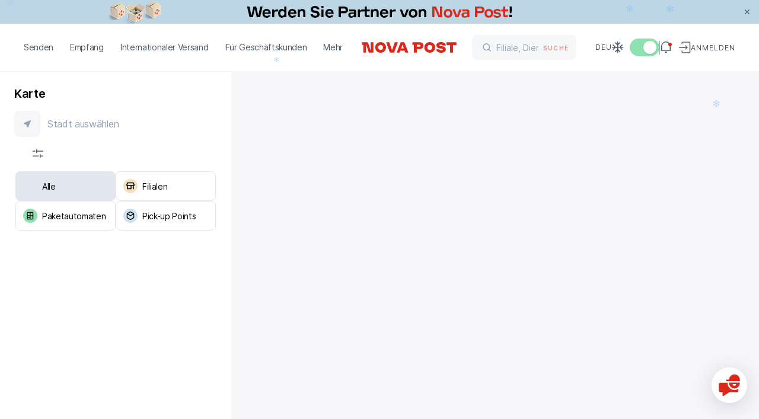

--- FILE ---
content_type: text/html
request_url: https://novapost.com/de-de/departments/11970
body_size: 218001
content:
<!DOCTYPE html><html lang="de-de"><head><script>
	(function(i,s,o,g,r,a,m){
	i["esSdk"] = r;
	i[r] = i[r] || function() {
		(i[r].q = i[r].q || []).push(arguments)
	}, a=s.createElement(o), m=s.getElementsByTagName(o)[0]; a.async=1; a.src=g;
	m.parentNode.insertBefore(a,m)}
	) (window, document, "script", "https://my.yespo.io/scripts/v1/public/scripts?apiKey=eyJhbGciOiJSUzI1NiJ9.[base64].FuX6pJP7PkWet8_-uTHdVB7B1HipW59K2meh95taoKDT4fAjs7iKlqAV3i_FOnqZ7NfayhYxBK805uagbOaLhA&domain=291876DE-63DC-42EE-8010-1ABE9DEA687A", "es");
	es("pushOn");
</script>
<!-- Google Tag Manager -->
<script>(function(w,d,s,l,i){w[l]=w[l]||[];w[l].push({'gtm.start':
new Date().getTime(),event:'gtm.js'});var f=d.getElementsByTagName(s)[0],
j=d.createElement(s),dl=l!='dataLayer'?'&l='+l:'';j.async=true;j.src=
'https://www.googletagmanager.com/gtm.js?id='+i+dl;f.parentNode.insertBefore(j,f);
})(window,document,'script','dataLayer','GTM-NL8PTF4');</script>
<!-- End Google Tag Manager -->
<!-- Meta Pixel Code -->
<script>
!function(f,b,e,v,n,t,s)
{if(f.fbq)return;n=f.fbq=function(){n.callMethod?
n.callMethod.apply(n,arguments):n.queue.push(arguments)};
if(!f._fbq)f._fbq=n;n.push=n;n.loaded=!0;n.version='2.0';
n.queue=[];t=b.createElement(e);t.async=!0;
t.src=v;s=b.getElementsByTagName(e)[0];
s.parentNode.insertBefore(t,s)}(window, document,'script',
'https://connect.facebook.net/en_US/fbevents.js');
fbq('init', '1570145870321439');
fbq('track', 'PageView');
</script>
<!-- End Meta Pixel Code --><meta charset="utf-8">
<title>Nova Post - Filialen und Paketautomaten - Deutschland</title>
<meta name="viewport" content="width=device-width, initial-scale=1, maximum-scale=1, user-scalable=0, viewport-fit=cover">
<meta name="format-detection" content="telephone=no">
<link rel="icon" type="image/png" href="/_np-app-static/favicon.png">
<link rel="icon" type="image/svg+xml" href="/_np-app-static/favicon.svg">
<script type="text/javascript">if (location.pathname.endsWith("index.html")) { const fixedLocation = location.pathname.replace("index.html", "") + location.hash + location.search; history.replaceState({}, "", fixedLocation); }</script>
<meta property="og:type" content="website">
<meta property="og:url" content="https://novapost.com/de-de/departments">
<meta property="og:image" content="https://novapost.com/_np-app-static/image-preview.jpg">
<meta property="og:image:width" content="1200">
<meta property="og:image:height" content="628">
<meta property="og:image:type" content="image/jpeg">
<meta property="og:locale" content="de-DE">
<meta property="og:locale:alternate" content="https://novapost.com/uk-de/departments">
<meta property="og:locale:alternate" content="https://novapost.com/de-de/departments">
<meta property="og:locale:alternate" content="https://novapost.com/en-de/departments">
<meta name="description" content="Die nächstgelegenen Filialen und Paketautomaten Nova Post Deutschland">
<meta property="og:title" content="Nova Post - Filialen und Paketautomaten - Deutschland">
<meta property="og:description" content="Die nächstgelegenen Filialen und Paketautomaten Nova Post Deutschland">
<meta property="og:site_name" content="Nova Post Deutschland"><link rel="modulepreload" as="script" crossorigin="" href="/_np-app-de/entry.be607695.js"><link rel="preload" as="style" href="/_np-app-de/styles.40b3cec8.css"><link rel="modulepreload" as="script" crossorigin="" href="/_np-app-de/chunk-2.0cde27a4.js"><link rel="preload" as="style" href="/_np-app-de/chunk-2.6b161314.css"><link rel="modulepreload" as="script" crossorigin="" href="/_np-app-de/vendor.a27ecb8a.js"><link rel="preload" as="style" href="/_np-app-de/vendor.78dccc88.css"><link rel="modulepreload" as="script" crossorigin="" href="/_np-app-de/chunk-0.0c9393c1.js"><link rel="modulepreload" as="script" crossorigin="" href="/_np-app-de/chunk-1.7aeb46bd.js"><link rel="modulepreload" as="script" crossorigin="" href="/_np-app-de/main.ca6470cd.js"><link rel="preload" as="style" href="/_np-app-de/main.2b833fb8.css"><link rel="stylesheet" href="/_np-app-de/styles.40b3cec8.css"><link rel="stylesheet" href="/_np-app-de/chunk-2.6b161314.css"><link rel="stylesheet" href="/_np-app-de/vendor.78dccc88.css"><link rel="stylesheet" href="/_np-app-de/main.2b833fb8.css"></head>
<body><!-- Google Tag Manager (noscript) -->
<noscript><iframe src="https://www.googletagmanager.com/ns.html?id=GTM-NL8PTF4" height="0" width="0" style="display:none;visibility:hidden"></iframe></noscript>
<!-- End Google Tag Manager (noscript) -->
<!-- Meta Pixel Code (noscript) -->
<noscript><img height="1" width="1" style="display:none" src="https://www.facebook.com/tr?id=1570145870321439&amp;ev=PageView&amp;noscript=1"></noscript>
<!-- End Meta Pixel Code (noscript)  -->
<div id="__nuxt"><!--[--><div class="layout-main"><header id="app-header" data-element="offset" class="app-header fixed top-0 left-0 w-full bg-white z-[101]" data-v-f3af7635=""><div data-v-f3af7635=""></div><div class="relative" data-v-f3af7635=""><div class="absolute h-full" data-v-f3af7635=""></div><div data-v-f3af7635=""><!----></div><!----></div><div class="app-container !max-w-full h-20 l-md:h-[3.75rem]" data-v-f3af7635=""><div class="content-wrapper relative h-full w-full flex items-center justify-between" data-v-f3af7635=""><div class="flex items-center flex-1 l-md:flex-none" data-v-f3af7635=""><div class="relative z-20" data-v-f3af7635=""><!--[--><!--[--><nav class="app-menu-desktop relative h-full font-second l-xl:hidden" data-v-18a74314=""><ul class="relative z-50 h-full flex items-center mr-5" data-v-18a74314=""><!--[--><li class="nav-item font-second" data-v-18a74314=""><div data-v-18a74314="">Senden</div></li><li class="nav-item font-second" data-v-18a74314=""><div data-v-18a74314="">Empfang</div></li><li class="nav-item font-second" data-v-18a74314=""><div data-v-18a74314="">Internationaler Versand</div></li><li class="nav-item font-second" data-v-18a74314=""><div data-v-18a74314="">Für Geschäftskunden</div></li><li class="nav-item font-second" data-v-18a74314=""><div data-v-18a74314="">Mehr</div></li><!--]--></ul><div class="app-header-menu" overlay-color="#00000066" hide-close-btn="" data-v-18a74314="" data-v-f14af454=""><div class="overlay fixed left-0 top-0 h-full w-full bg-black bg-opacity-30" data-v-f14af454=""></div><div class="content relative -left-10 -top-[calc(1.86rem+var(--page-header-padding-top))]" data-v-f14af454=""><div class="relative z-10 h-screen w-full bg-white pt-[calc(6.25rem+var(--page-header-padding-top))]" data-v-f14af454=""><!--[--><div class="h-full" data-v-18a74314=""><div class="scrollbar__wrapper !h-full" style=""><div class="scrollbar__scroller overscroll-contain h-full !h-full" data-v-18a74314=""><div class="scrollbar__content !h-full scrollbar__content--vertical" style=""><!--[--><!--[--><div class="flex flex-col justify-between h-full" data-v-18a74314=""><div class="px-10 pb-5" data-v-18a74314=""><ul data-v-18a74314=""><!--[--><li class="nav-submenu-item font-second" data-v-18a74314=""><a href="/de-de/send/parcels-and-documents" class="nav-submenu-link" rel="noopener noreferrer" data-v-18a74314=""><!--[-->Dokumente und Pakete bis zu 30 kg <!----><!--]--></a></li><li class="nav-submenu-item font-second" data-v-18a74314=""><a href="/de-de/send/cargo" class="nav-submenu-link" rel="noopener noreferrer" data-v-18a74314=""><!--[-->Fracht über 30 kg <!----><!--]--></a></li><li class="nav-submenu-item font-second" data-v-18a74314=""><a href="/de-de/send/courier-call" class="nav-submenu-link" rel="noopener noreferrer" data-v-18a74314=""><!--[-->Von einer Adresse versenden <!----><!--]--></a></li><li class="nav-submenu-item font-second" data-v-18a74314=""><a href="/de-de/send/via-partner-points" class="nav-submenu-link" rel="noopener noreferrer" data-v-18a74314=""><!--[-->Durch Partnerpunkte <!----><!--]--></a></li><li class="nav-submenu-item font-second" data-v-18a74314=""><a href="/de-de/send/from-pickup-point" class="nav-submenu-link" rel="noopener noreferrer" data-v-18a74314=""><!--[-->Von einer Abgabestelle versenden <!----><!--]--></a></li><li class="nav-submenu-item font-second" data-v-18a74314=""><a href="/de-de/send/delivery-terms" class="nav-submenu-link" rel="noopener noreferrer" data-v-18a74314=""><!--[-->Lieferfristen <!----><!--]--></a></li><li class="nav-submenu-item font-second" data-v-18a74314=""><a href="/de-de/send/shipping-cost" class="nav-submenu-link" rel="noopener noreferrer" data-v-18a74314=""><!--[-->Versandkosten <!----><!--]--></a></li><!--]--></ul></div><div data-v-18a74314=""><ul class="px-10 pb-10 pt-5" data-v-18a74314=""><!--[--><li class="nav-shortcut-item" data-v-18a74314=""><a aria-current="page" href="/de-de/departments" class="router-link-active router-link-exact-active nav-shortcut-link" rel="noopener noreferrer" data-v-18a74314=""><!--[--><div class="flex flex-1 items-center" data-v-18a74314=""><img src="https://site-assets.novapost.com/6176339f-e308-4a54-af63-79401ef72d61.svg" alt="" class="w-6 h-6 mr-4" data-v-18a74314=""> Nächstgelegene Filiale</div><svg width="8" height="14" fill="none" xmlns="http://www.w3.org/2000/svg" data-v-18a74314=""><path d="m2.03 13.53 4.586-4.585-1.06-1.061L.97 12.47l1.06 1.06Zm4.586-8.475L2.03.47.97 1.53l4.585 4.586 1.061-1.06Zm0 3.89a2.75 2.75 0 0 0 0-3.89l-1.06 1.061a1.25 1.25 0 0 1 0 1.768l1.06 1.06Z" fill="currentcolor"></path></svg><!--]--></a></li><li class="nav-shortcut-item" data-v-18a74314=""><a href="https://novapost.com/calc/de/" rel="noopener noreferrer" target="_blank" class="nav-shortcut-link" data-v-18a74314=""><!--[--><div class="flex flex-1 items-center" data-v-18a74314=""><img src="https://site-assets.novapost.com/49ff18fe-9b24-4100-8202-3ef8845a4ff0.svg" alt="" class="w-6 h-6 mr-4" data-v-18a74314=""> Versandkostenrechner</div><svg width="8" height="14" fill="none" xmlns="http://www.w3.org/2000/svg" data-v-18a74314=""><path d="m2.03 13.53 4.586-4.585-1.06-1.061L.97 12.47l1.06 1.06Zm4.586-8.475L2.03.47.97 1.53l4.585 4.586 1.061-1.06Zm0 3.89a2.75 2.75 0 0 0 0-3.89l-1.06 1.061a1.25 1.25 0 0 1 0 1.768l1.06 1.06Z" fill="currentcolor"></path></svg><!--]--></a></li><li class="nav-shortcut-item" data-v-18a74314=""><div class="nav-shortcut-link cursor-pointer bg-gray-50" data-v-18a74314=""><div class="flex flex-1 items-center" data-v-18a74314=""><img src="https://site-assets.novapost.com/11cab08f-52b7-46f1-a49e-9347c25c00cd.svg" alt="" class="w-6 h-6 mr-4" data-v-18a74314=""> Sendung erstellen</div><svg width="8" height="14" fill="none" xmlns="http://www.w3.org/2000/svg" data-v-18a74314=""><path d="m2.03 13.53 4.586-4.585-1.06-1.061L.97 12.47l1.06 1.06Zm4.586-8.475L2.03.47.97 1.53l4.585 4.586 1.061-1.06Zm0 3.89a2.75 2.75 0 0 0 0-3.89l-1.06 1.061a1.25 1.25 0 0 1 0 1.768l1.06 1.06Z" fill="currentcolor"></path></svg></div></li><li class="nav-shortcut-item" data-v-18a74314=""><div class="nav-shortcut-link cursor-pointer bg-gray-50" data-v-18a74314=""><div class="flex flex-1 items-center" data-v-18a74314=""><img src="https://site-assets.novapost.com/e1878d39-801f-4dbc-b023-99175ed0729b.svg" alt="" class="w-6 h-6 mr-4" data-v-18a74314=""> Einen Kurier beauftragen</div><svg width="8" height="14" fill="none" xmlns="http://www.w3.org/2000/svg" data-v-18a74314=""><path d="m2.03 13.53 4.586-4.585-1.06-1.061L.97 12.47l1.06 1.06Zm4.586-8.475L2.03.47.97 1.53l4.585 4.586 1.061-1.06Zm0 3.89a2.75 2.75 0 0 0 0-3.89l-1.06 1.061a1.25 1.25 0 0 1 0 1.768l1.06 1.06Z" fill="currentcolor"></path></svg></div></li><li class="nav-shortcut-item" data-v-18a74314=""><a href="/de-de/international/packaging" class="nav-shortcut-link" rel="noopener noreferrer" data-v-18a74314=""><!--[--><div class="flex flex-1 items-center" data-v-18a74314=""><img src="https://site-assets.novapost.com/a343fb49-6be5-4028-a9ed-b422569f5496.svg" alt="" class="w-6 h-6 mr-4" data-v-18a74314=""> Verpackung</div><svg width="8" height="14" fill="none" xmlns="http://www.w3.org/2000/svg" data-v-18a74314=""><path d="m2.03 13.53 4.586-4.585-1.06-1.061L.97 12.47l1.06 1.06Zm4.586-8.475L2.03.47.97 1.53l4.585 4.586 1.061-1.06Zm0 3.89a2.75 2.75 0 0 0 0-3.89l-1.06 1.061a1.25 1.25 0 0 1 0 1.768l1.06 1.06Z" fill="currentcolor"></path></svg><!--]--></a></li><li class="nav-shortcut-item" data-v-18a74314=""><a href="/de-de/forbidden-items" class="nav-shortcut-link" rel="noopener noreferrer" data-v-18a74314=""><!--[--><div class="flex flex-1 items-center" data-v-18a74314=""><img src="https://site-assets.novapost.com/af1eb31c-b68c-4357-b95d-f275cc704fef.svg" alt="" class="w-6 h-6 mr-4" data-v-18a74314=""> Zulässige Waren</div><svg width="8" height="14" fill="none" xmlns="http://www.w3.org/2000/svg" data-v-18a74314=""><path d="m2.03 13.53 4.586-4.585-1.06-1.061L.97 12.47l1.06 1.06Zm4.586-8.475L2.03.47.97 1.53l4.585 4.586 1.061-1.06Zm0 3.89a2.75 2.75 0 0 0 0-3.89l-1.06 1.061a1.25 1.25 0 0 1 0 1.768l1.06 1.06Z" fill="currentcolor"></path></svg><!--]--></a></li><!--]--></ul><div class="relative" data-v-18a74314="" data-v-3d7ecdd8=""><!--[--><div class="content text-start" data-v-3d7ecdd8=""><!--[--><!--[--><div class="banner-case-1 min-w-[33.75rem] l-xl:min-w-0" name="bannerC1" style="" data-v-3d7ecdd8=""><a href="https://my.novapost.com/?_gl=1*19ggtqz*_gcl_au*NTUyMTM2MjIwLjE3MzU2Mzc5OTk.#/de-de" class="block px-10 py-6 group/banner no-default-highlight !no-underline !text-black no-default-highlight l-md:p-5" target="_blank" style="background:#B5E3D8;"><div class="uppercase text-gt-12 font-bold tracking-wider"></div><div class=""><div class="flex items-start gap-8 l-lg-mid:gap-4"><img class="w-[10.625rem] l-lg-mid:w-[6rem]" src="https://site-assets.novapost.com/fa423769-ce64-4b81-b46f-17460d2032bd.png"><div class="flex flex-1 flex-col gap-8 justify-between"><div class="w-full flex-1 gap-2"><div class="tracking-wider uppercase text-gt-12"></div><div class="font-bold text-gt-16 l-lg-mid l-lg-mid:text-gt-14 mt-2">My Nova Post: Verwaltung der Paketzustellung in Ihrem persönlichen Konto</div></div><div class="text-red-max font-medium text-gt-14 flex l-lg-mid:hidden"><div>Anmelden</div><svg viewBox="0 0 25 24" fill="none" xmlns="http://www.w3.org/2000/svg" class="relative text-red-max ml-3 w-4 h-4 min-w-0 top-0.5 transition-transform group-hover/banner:translate-x-1"><path d="M4.25 11h-1v2h1v-2Zm16.5 2a1 1 0 1 0 0-2v2Zm-4.543-7.707-.707-.707L14.086 6l.707.707 1.414-1.414ZM21.5 12l.707.707a1 1 0 0 0 0-1.414L21.5 12Zm-6.707 5.293-.707.707 1.414 1.414.707-.707-1.414-1.414ZM4.25 13h16.5v-2H4.25v2Zm10.543-6.293 6 6 1.414-1.414-6-6-1.414 1.414Zm6 4.586-6 6 1.414 1.414 6-6-1.414-1.414Z" fill="currentcolor"></path></svg></div></div></div><div class="mt-5 text-red-max font-medium text-gt-14 hidden l-lg-mid:flex"><div>Anmelden</div><svg viewBox="0 0 25 24" fill="none" xmlns="http://www.w3.org/2000/svg" class="relative text-red-max ml-3 w-4 h-4 min-w-0 top-0.5 transition-transform group-hover/banner:translate-x-1"><path d="M4.25 11h-1v2h1v-2Zm16.5 2a1 1 0 1 0 0-2v2Zm-4.543-7.707-.707-.707L14.086 6l.707.707 1.414-1.414ZM21.5 12l.707.707a1 1 0 0 0 0-1.414L21.5 12Zm-6.707 5.293-.707.707 1.414 1.414.707-.707-1.414-1.414ZM4.25 13h16.5v-2H4.25v2Zm10.543-6.293 6 6 1.414-1.414-6-6-1.414 1.414Zm6 4.586-6 6 1.414 1.414 6-6-1.414-1.414Z" fill="currentcolor"></path></svg></div></div></a></div><!--]--><!--]--></div><!--]--><div class="absolute w-full"></div></div></div></div><!--]--><!--]--></div></div><!--[--><!--[--><div class="scrollbar__thumbPlaceholder scrollbar__thumbPlaceholder--horizontal scrollbar__thumbPlaceholder--autoHide scrollbar__thumbPlaceholder--autoExpand" style="width:0px;height:;position:absolute;left:3px;display:none;"><div class="scrollbar__thumb scrollbar__thumb--horizontal"></div></div><!----><!--]--><!--[--><div class="scrollbar__thumbPlaceholder scrollbar__thumbPlaceholder--vertical scrollbar__thumbPlaceholder--autoHide scrollbar__thumbPlaceholder--autoExpand" style="width:;height:0px;position:absolute;top:3px;display:none;"><div class="scrollbar__thumb scrollbar__thumb--vertical"></div></div><!----><!--]--><!--]--></div></div><!--]--></div><div class="sub-menu-content" data-v-f14af454=""><!--[--><div class="h-full min-w-[24rem]" style="" data-v-18a74314=""><div class="scrollbar__wrapper !h-full" style=""><div class="scrollbar__scroller overscroll-contain h-full !h-full" data-v-18a74314=""><div class="scrollbar__content !h-full scrollbar__content--vertical" style=""><!--[--><!--[--><div class="flex flex-col justify-between h-full" data-v-18a74314=""><div class="px-10 pb-5" data-v-18a74314=""><ul class="pt-[calc(6.25rem+var(--page-header-padding-top))] pb-[2rem]" data-v-18a74314=""><!--[--><!--]--></ul></div><!----></div><!--]--><!--]--></div></div><!--[--><!--[--><div class="scrollbar__thumbPlaceholder scrollbar__thumbPlaceholder--horizontal scrollbar__thumbPlaceholder--autoHide scrollbar__thumbPlaceholder--autoExpand" style="width:0px;height:;position:absolute;left:3px;display:none;"><div class="scrollbar__thumb scrollbar__thumb--horizontal"></div></div><!----><!--]--><!--[--><div class="scrollbar__thumbPlaceholder scrollbar__thumbPlaceholder--vertical scrollbar__thumbPlaceholder--autoHide scrollbar__thumbPlaceholder--autoExpand" style="width:;height:0px;position:absolute;top:3px;display:none;"><div class="scrollbar__thumb scrollbar__thumb--vertical"></div></div><!----><!--]--><!--]--></div></div><!--]--></div></div></div></nav><!----><!--]--><div class="app-menu-mobile hidden l-xl:block" data-v-f3af7635="" data-v-edc4f157=""><div class="burger-menu relative z-10" data-v-edc4f157=""><div class="burger-menu-line"></div><div class="burger-menu-line"></div><div class="burger-menu-line"></div></div><div class="app-menu-drawer-mobile" overlay-color="#00000066" hide-close-btn="" data-v-edc4f157="" data-v-6264c20e=""><div class="overlay fixed left-0 top-0 h-full w-full bg-black bg-opacity-30" data-v-6264c20e=""></div><div style="background-color:#fff;" class="content max-w-[31.5rem] w-screen min-w-[20rem] l-lg-mid:max-w-[26.5rem] l-md:max-w-[calc(21.5rem-1.5rem)] l-md:w-screen l-md:min-w-0" data-v-6264c20e=""><!--[--><div class="h-20 min-h-[5rem] flex justify-end items-center pr-11 l-md:h-[3.75rem] l-md:min-h-[3.75rem] l-md:pr-5" data-v-edc4f157=""><ul class="flex gap-8 text-gt-12 font-medium font-second text-gray-500 uppercase" data-v-edc4f157=""><!--[--><li><a href="/uk-de/departments/" class="" rel="noopener noreferrer"><!--[-->Укр<!--]--></a></li><li><a aria-current="page" href="/de-de/departments/" class="router-link-active router-link-exact-active" rel="noopener noreferrer"><!--[-->Deu<!--]--></a></li><li><a href="/en-de/departments/" class="" rel="noopener noreferrer"><!--[-->Eng<!--]--></a></li><!--]--></ul></div><div class="scrollbar__wrapper flex-1 flex flex-col min-h-0" style=""><div class="scrollbar__scroller overscroll-contain h-full flex-1 flex flex-col min-h-0" data-v-edc4f157=""><div class="scrollbar__content flex-1 flex flex-col min-h-0 scrollbar__content--vertical" style=""><!--[--><!--[--><div class="flex flex-col flex-1 justify-between h-full" data-v-edc4f157=""><ul class="menu-mobile-content font-second" data-v-edc4f157=""><!--[--><li class="nav-link-mobile font-second" data-v-edc4f157=""><div data-v-edc4f157="">Senden</div><svg width="8" height="14" fill="none" xmlns="http://www.w3.org/2000/svg" class="ml-10" data-v-edc4f157=""><path d="m2.03 13.53 4.586-4.585-1.06-1.061L.97 12.47l1.06 1.06Zm4.586-8.475L2.03.47.97 1.53l4.585 4.586 1.061-1.06Zm0 3.89a2.75 2.75 0 0 0 0-3.89l-1.06 1.061a1.25 1.25 0 0 1 0 1.768l1.06 1.06Z" fill="currentcolor"></path></svg></li><li class="nav-link-mobile font-second" data-v-edc4f157=""><div data-v-edc4f157="">Empfang</div><svg width="8" height="14" fill="none" xmlns="http://www.w3.org/2000/svg" class="ml-10" data-v-edc4f157=""><path d="m2.03 13.53 4.586-4.585-1.06-1.061L.97 12.47l1.06 1.06Zm4.586-8.475L2.03.47.97 1.53l4.585 4.586 1.061-1.06Zm0 3.89a2.75 2.75 0 0 0 0-3.89l-1.06 1.061a1.25 1.25 0 0 1 0 1.768l1.06 1.06Z" fill="currentcolor"></path></svg></li><li class="nav-link-mobile font-second" data-v-edc4f157=""><div data-v-edc4f157="">Internationaler Versand</div><svg width="8" height="14" fill="none" xmlns="http://www.w3.org/2000/svg" class="ml-10" data-v-edc4f157=""><path d="m2.03 13.53 4.586-4.585-1.06-1.061L.97 12.47l1.06 1.06Zm4.586-8.475L2.03.47.97 1.53l4.585 4.586 1.061-1.06Zm0 3.89a2.75 2.75 0 0 0 0-3.89l-1.06 1.061a1.25 1.25 0 0 1 0 1.768l1.06 1.06Z" fill="currentcolor"></path></svg></li><li class="nav-link-mobile font-second" data-v-edc4f157=""><div data-v-edc4f157="">Für Geschäftskunden</div><svg width="8" height="14" fill="none" xmlns="http://www.w3.org/2000/svg" class="ml-10" data-v-edc4f157=""><path d="m2.03 13.53 4.586-4.585-1.06-1.061L.97 12.47l1.06 1.06Zm4.586-8.475L2.03.47.97 1.53l4.585 4.586 1.061-1.06Zm0 3.89a2.75 2.75 0 0 0 0-3.89l-1.06 1.061a1.25 1.25 0 0 1 0 1.768l1.06 1.06Z" fill="currentcolor"></path></svg></li><li class="nav-link-mobile font-second" data-v-edc4f157=""><div data-v-edc4f157="">Mehr</div><svg width="8" height="14" fill="none" xmlns="http://www.w3.org/2000/svg" class="ml-10" data-v-edc4f157=""><path d="m2.03 13.53 4.586-4.585-1.06-1.061L.97 12.47l1.06 1.06Zm4.586-8.475L2.03.47.97 1.53l4.585 4.586 1.061-1.06Zm0 3.89a2.75 2.75 0 0 0 0-3.89l-1.06 1.061a1.25 1.25 0 0 1 0 1.768l1.06 1.06Z" fill="currentcolor"></path></svg></li><!--]--></ul><div data-v-edc4f157=""><div class="flex justify-end pr-11 l-md:pr-5 mb-5" data-v-edc4f157=""><div class="flex items-center" data-v-edc4f157=""><svg viewBox="0 0 24 24" fill="none" xmlns="http://www.w3.org/2000/svg" class="w-6 h-6 mr-2"><path d="M20.625 11.625h-18m9-9v18m-3.75-1.5 3.75-3.75 3.75 3.75M4.125 7.875l3.75 3.75-3.75 3.75m11.25-11.25-3.75 3.75-3.75-3.75m11.25 11.25-3.75-3.75 3.75-3.75" stroke="#475569" stroke-width="1.5" stroke-linecap="round" stroke-linejoin="round"></path></svg><span class="vue-toggles" style="width:50px;height:30px;background:#E2E8F0;opacity:1;cursor:pointer;" role="switch" tabindex="0" aria-readonly="false"><span aria-hidden="true" style="background:#ffffff;width:22px;height:22px;min-width:22px;min-height:22px;margin-left:5px;" class="vue-toggles__dot"><!----></span></span></div></div><div class="px-5 pb-5" data-v-edc4f157=""><!--[--><div class="nav-shortcut-item" data-v-edc4f157=""><div class="nav-shortcut-link" data-v-edc4f157=""><div class="flex flex-1 items-center" data-v-edc4f157=""><img src="https://site-assets.novapost.com/5179eff2-3b99-4f2b-a997-7116dadddc9b.svg" alt="" class="w-6 h-6 mr-4" data-v-edc4f157=""> Kurierdienst beauftragen</div><svg width="8" height="14" fill="none" xmlns="http://www.w3.org/2000/svg" data-v-edc4f157=""><path d="m2.03 13.53 4.586-4.585-1.06-1.061L.97 12.47l1.06 1.06Zm4.586-8.475L2.03.47.97 1.53l4.585 4.586 1.061-1.06Zm0 3.89a2.75 2.75 0 0 0 0-3.89l-1.06 1.061a1.25 1.25 0 0 1 0 1.768l1.06 1.06Z" fill="currentcolor"></path></svg></div></div><div class="nav-shortcut-item" data-v-edc4f157=""><div class="nav-shortcut-link" data-v-edc4f157=""><div class="flex flex-1 items-center" data-v-edc4f157=""><img src="https://site-assets.novapost.com/211a130d-99ff-42a7-819e-2198ebff7d8c.svg" alt="" class="w-6 h-6 mr-4" data-v-edc4f157=""> Sendung erstellen</div><svg width="8" height="14" fill="none" xmlns="http://www.w3.org/2000/svg" data-v-edc4f157=""><path d="m2.03 13.53 4.586-4.585-1.06-1.061L.97 12.47l1.06 1.06Zm4.586-8.475L2.03.47.97 1.53l4.585 4.586 1.061-1.06Zm0 3.89a2.75 2.75 0 0 0 0-3.89l-1.06 1.061a1.25 1.25 0 0 1 0 1.768l1.06 1.06Z" fill="currentcolor"></path></svg></div></div><div class="nav-shortcut-item" data-v-edc4f157=""><a aria-current="page" href="/de-de/departments" class="router-link-active router-link-exact-active nav-shortcut-link" rel="noopener noreferrer" data-v-edc4f157=""><!--[--><div class="flex flex-1 items-center" data-v-edc4f157=""><img src="https://site-assets.novapost.com/540cebed-ef80-46fe-bf6b-f6d2a8ab43a9.svg" alt="" class="w-6 h-6 mr-4" data-v-edc4f157=""> Filiale finden</div><svg width="8" height="14" fill="none" xmlns="http://www.w3.org/2000/svg" data-v-edc4f157=""><path d="m2.03 13.53 4.586-4.585-1.06-1.061L.97 12.47l1.06 1.06Zm4.586-8.475L2.03.47.97 1.53l4.585 4.586 1.061-1.06Zm0 3.89a2.75 2.75 0 0 0 0-3.89l-1.06 1.061a1.25 1.25 0 0 1 0 1.768l1.06 1.06Z" fill="currentcolor"></path></svg><!--]--></a></div><div class="nav-shortcut-item" data-v-edc4f157=""><a href="/de-de/international/shipping-cost" class="nav-shortcut-link" rel="noopener noreferrer" data-v-edc4f157=""><!--[--><div class="flex flex-1 items-center" data-v-edc4f157=""><img src="https://site-assets.novapost.com/5dd0adc3-be45-4788-8a1c-9f0583191764.svg" alt="" class="w-6 h-6 mr-4" data-v-edc4f157=""> Versandkosten</div><svg width="8" height="14" fill="none" xmlns="http://www.w3.org/2000/svg" data-v-edc4f157=""><path d="m2.03 13.53 4.586-4.585-1.06-1.061L.97 12.47l1.06 1.06Zm4.586-8.475L2.03.47.97 1.53l4.585 4.586 1.061-1.06Zm0 3.89a2.75 2.75 0 0 0 0-3.89l-1.06 1.061a1.25 1.25 0 0 1 0 1.768l1.06 1.06Z" fill="currentcolor"></path></svg><!--]--></a></div><!--]--></div></div></div><!--]--><!--]--></div></div><!--[--><!--[--><div class="scrollbar__thumbPlaceholder scrollbar__thumbPlaceholder--horizontal scrollbar__thumbPlaceholder--autoHide scrollbar__thumbPlaceholder--autoExpand" style="width:0px;height:;position:absolute;left:3px;display:none;"><div class="scrollbar__thumb scrollbar__thumb--horizontal"></div></div><!----><!--]--><!--[--><div class="scrollbar__thumbPlaceholder scrollbar__thumbPlaceholder--vertical scrollbar__thumbPlaceholder--autoHide scrollbar__thumbPlaceholder--autoExpand" style="width:;height:0px;position:absolute;top:3px;display:none;"><div class="scrollbar__thumb scrollbar__thumb--vertical"></div></div><!----><!--]--><!--]--></div><!--]--></div></div><div class="app-menu-drawer-mobile z-10" overlay-color="#00000066" hide-close-btn="" data-v-edc4f157="" data-v-6264c20e=""><div class="overlay fixed left-0 top-0 h-full w-full bg-black bg-opacity-30" data-v-6264c20e=""></div><div style="background-color:#fff;" class="content max-w-[31.5rem] w-screen min-w-[20rem] l-lg-mid:max-w-[26.5rem] l-md:max-w-[calc(21.5rem-1.5rem)] l-md:w-screen l-md:min-w-0" data-v-6264c20e=""><!--[--><div class="min-h-[5rem] h-20 flex items-center justify-between pl-10 pr-11 l-md:pr-5 l-md:h-[3.75rem] l-md:min-h-[3.75rem] l-md:pl-5" data-v-edc4f157=""><button type="button" class="text-button arrow-button group/arrow-button text-red-max !flex !items-center !no-underline arrow-button-style--big" contentclass="text-gt-16 pl-4 font-medium" data-v-edc4f157="" data-v-51febb41=""><!--[--><svg viewBox="0 0 25 24" fill="none" xmlns="http://www.w3.org/2000/svg" class="arrow-left"><path d="M4.25 11h-1v2h1v-2Zm16.5 2a1 1 0 1 0 0-2v2Zm-4.543-7.707-.707-.707L14.086 6l.707.707 1.414-1.414ZM21.5 12l.707.707a1 1 0 0 0 0-1.414L21.5 12Zm-6.707 5.293-.707.707 1.414 1.414.707-.707-1.414-1.414ZM4.25 13h16.5v-2H4.25v2Zm10.543-6.293 6 6 1.414-1.414-6-6-1.414 1.414Zm6 4.586-6 6 1.414 1.414 6-6-1.414-1.414Z" fill="currentcolor"></path></svg><!----><!----><!--]--></button><ul class="flex gap-8 text-gt-12 font-medium font-second text-gray-500 uppercase" data-v-edc4f157=""><!--[--><li><a href="/uk-de/departments/" class="" rel="noopener noreferrer"><!--[-->Укр<!--]--></a></li><li><a aria-current="page" href="/de-de/departments/" class="router-link-active router-link-exact-active" rel="noopener noreferrer"><!--[-->Deu<!--]--></a></li><li><a href="/en-de/departments/" class="" rel="noopener noreferrer"><!--[-->Eng<!--]--></a></li><!--]--></ul></div><div class="scrollbar__wrapper flex-1 flex flex-col min-h-0" style=""><div class="scrollbar__scroller overscroll-contain h-full flex-1 flex flex-col min-h-0" data-v-edc4f157=""><div class="scrollbar__content flex-1 flex flex-col min-h-0 scrollbar__content--vertical" style=""><!--[--><!--[--><div class="flex flex-col flex-1 justify-between h-full" data-v-edc4f157=""><div class="submenu-mobile-content font-second" data-v-edc4f157=""><p class="uppercase text-gray-400 text-gt-12 font-medium mb-[1.625rem] tracking-normal font-second" data-v-edc4f157="">Senden</p><ul data-v-edc4f157=""><!--[--><li class="nav-mobile-submenu-item font-second" data-v-edc4f157=""><!----><a href="/de-de/send/parcels-and-documents" class="nav-mobile-submenu-link" rel="noopener noreferrer" data-v-edc4f157=""><!--[-->Dokumente und Pakete bis zu 30 kg <!----><!--]--></a></li><li class="nav-mobile-submenu-item font-second" data-v-edc4f157=""><!----><a href="/de-de/send/cargo" class="nav-mobile-submenu-link" rel="noopener noreferrer" data-v-edc4f157=""><!--[-->Fracht über 30 kg <!----><!--]--></a></li><li class="nav-mobile-submenu-item font-second" data-v-edc4f157=""><!----><a href="/de-de/send/courier-call" class="nav-mobile-submenu-link" rel="noopener noreferrer" data-v-edc4f157=""><!--[-->Von einer Adresse versenden <!----><!--]--></a></li><li class="nav-mobile-submenu-item font-second" data-v-edc4f157=""><!----><a href="/de-de/send/via-partner-points" class="nav-mobile-submenu-link" rel="noopener noreferrer" data-v-edc4f157=""><!--[-->Durch Partnerpunkte <!----><!--]--></a></li><li class="nav-mobile-submenu-item font-second" data-v-edc4f157=""><!----><a href="/de-de/send/from-pickup-point" class="nav-mobile-submenu-link" rel="noopener noreferrer" data-v-edc4f157=""><!--[-->Von einer Abgabestelle versenden <!----><!--]--></a></li><li class="nav-mobile-submenu-item font-second" data-v-edc4f157=""><!----><a href="/de-de/send/delivery-terms" class="nav-mobile-submenu-link" rel="noopener noreferrer" data-v-edc4f157=""><!--[-->Lieferfristen <!----><!--]--></a></li><li class="nav-mobile-submenu-item font-second" data-v-edc4f157=""><!----><a href="/de-de/send/shipping-cost" class="nav-mobile-submenu-link" rel="noopener noreferrer" data-v-edc4f157=""><!--[-->Versandkosten <!----><!--]--></a></li><!--]--></ul></div><div class="flex flex-col" data-v-edc4f157=""><div class="flex justify-end pr-11 l-md:pr-5 mb-5" data-v-edc4f157=""><div class="flex items-center" data-v-edc4f157=""><svg viewBox="0 0 24 24" fill="none" xmlns="http://www.w3.org/2000/svg" class="w-6 h-6 mr-2"><path d="M20.625 11.625h-18m9-9v18m-3.75-1.5 3.75-3.75 3.75 3.75M4.125 7.875l3.75 3.75-3.75 3.75m11.25-11.25-3.75 3.75-3.75-3.75m11.25 11.25-3.75-3.75 3.75-3.75" stroke="#475569" stroke-width="1.5" stroke-linecap="round" stroke-linejoin="round"></path></svg><span class="vue-toggles" style="width:50px;height:30px;background:#E2E8F0;opacity:1;cursor:pointer;" role="switch" tabindex="0" aria-readonly="false"><span aria-hidden="true" style="background:#ffffff;width:22px;height:22px;min-width:22px;min-height:22px;margin-left:5px;" class="vue-toggles__dot"><!----></span></span></div></div><ul class="px-5 pb-5" data-v-edc4f157=""><!--[--><li class="nav-shortcut-item" data-v-edc4f157=""><a aria-current="page" href="/de-de/departments" class="router-link-active router-link-exact-active nav-shortcut-link" rel="noopener noreferrer" data-v-edc4f157=""><!--[--><div class="flex flex-1 items-center" data-v-edc4f157=""><img src="https://site-assets.novapost.com/6176339f-e308-4a54-af63-79401ef72d61.svg" alt="" class="w-6 h-6 mr-4" data-v-edc4f157=""><span class="line-clamp-2 pr-4" data-v-edc4f157="">Nächstgelegene Filiale</span></div><svg width="8" height="14" fill="none" xmlns="http://www.w3.org/2000/svg" data-v-edc4f157=""><path d="m2.03 13.53 4.586-4.585-1.06-1.061L.97 12.47l1.06 1.06Zm4.586-8.475L2.03.47.97 1.53l4.585 4.586 1.061-1.06Zm0 3.89a2.75 2.75 0 0 0 0-3.89l-1.06 1.061a1.25 1.25 0 0 1 0 1.768l1.06 1.06Z" fill="currentcolor"></path></svg><!--]--></a></li><li class="nav-shortcut-item" data-v-edc4f157=""><a href="https://novapost.com/calc/de/" rel="noopener noreferrer" target="_blank" class="nav-shortcut-link" data-v-edc4f157=""><!--[--><div class="flex flex-1 items-center" data-v-edc4f157=""><img src="https://site-assets.novapost.com/49ff18fe-9b24-4100-8202-3ef8845a4ff0.svg" alt="" class="w-6 h-6 mr-4" data-v-edc4f157=""><span class="line-clamp-2 pr-4" data-v-edc4f157="">Versandkostenrechner</span></div><svg width="8" height="14" fill="none" xmlns="http://www.w3.org/2000/svg" data-v-edc4f157=""><path d="m2.03 13.53 4.586-4.585-1.06-1.061L.97 12.47l1.06 1.06Zm4.586-8.475L2.03.47.97 1.53l4.585 4.586 1.061-1.06Zm0 3.89a2.75 2.75 0 0 0 0-3.89l-1.06 1.061a1.25 1.25 0 0 1 0 1.768l1.06 1.06Z" fill="currentcolor"></path></svg><!--]--></a></li><li class="nav-shortcut-item" data-v-edc4f157=""><div class="nav-shortcut-link" data-v-edc4f157=""><div class="flex flex-1 items-center" data-v-edc4f157=""><img src="https://site-assets.novapost.com/11cab08f-52b7-46f1-a49e-9347c25c00cd.svg" alt="" class="w-6 h-6 mr-4" data-v-edc4f157=""><span class="line-clamp-2 pr-4" data-v-edc4f157="">Sendung erstellen</span></div><svg width="8" height="14" fill="none" xmlns="http://www.w3.org/2000/svg" data-v-edc4f157=""><path d="m2.03 13.53 4.586-4.585-1.06-1.061L.97 12.47l1.06 1.06Zm4.586-8.475L2.03.47.97 1.53l4.585 4.586 1.061-1.06Zm0 3.89a2.75 2.75 0 0 0 0-3.89l-1.06 1.061a1.25 1.25 0 0 1 0 1.768l1.06 1.06Z" fill="currentcolor"></path></svg></div></li><li class="nav-shortcut-item" data-v-edc4f157=""><div class="nav-shortcut-link" data-v-edc4f157=""><div class="flex flex-1 items-center" data-v-edc4f157=""><img src="https://site-assets.novapost.com/e1878d39-801f-4dbc-b023-99175ed0729b.svg" alt="" class="w-6 h-6 mr-4" data-v-edc4f157=""> Einen Kurier beauftragen</div><svg width="8" height="14" fill="none" xmlns="http://www.w3.org/2000/svg" data-v-edc4f157=""><path d="m2.03 13.53 4.586-4.585-1.06-1.061L.97 12.47l1.06 1.06Zm4.586-8.475L2.03.47.97 1.53l4.585 4.586 1.061-1.06Zm0 3.89a2.75 2.75 0 0 0 0-3.89l-1.06 1.061a1.25 1.25 0 0 1 0 1.768l1.06 1.06Z" fill="currentcolor"></path></svg></div></li><li class="nav-shortcut-item" data-v-edc4f157=""><a href="/de-de/international/packaging" class="nav-shortcut-link" rel="noopener noreferrer" data-v-edc4f157=""><!--[--><div class="flex flex-1 items-center" data-v-edc4f157=""><img src="https://site-assets.novapost.com/a343fb49-6be5-4028-a9ed-b422569f5496.svg" alt="" class="w-6 h-6 mr-4" data-v-edc4f157=""><span class="line-clamp-2 pr-4" data-v-edc4f157="">Verpackung</span></div><svg width="8" height="14" fill="none" xmlns="http://www.w3.org/2000/svg" data-v-edc4f157=""><path d="m2.03 13.53 4.586-4.585-1.06-1.061L.97 12.47l1.06 1.06Zm4.586-8.475L2.03.47.97 1.53l4.585 4.586 1.061-1.06Zm0 3.89a2.75 2.75 0 0 0 0-3.89l-1.06 1.061a1.25 1.25 0 0 1 0 1.768l1.06 1.06Z" fill="currentcolor"></path></svg><!--]--></a></li><li class="nav-shortcut-item" data-v-edc4f157=""><a href="/de-de/forbidden-items" class="nav-shortcut-link" rel="noopener noreferrer" data-v-edc4f157=""><!--[--><div class="flex flex-1 items-center" data-v-edc4f157=""><img src="https://site-assets.novapost.com/af1eb31c-b68c-4357-b95d-f275cc704fef.svg" alt="" class="w-6 h-6 mr-4" data-v-edc4f157=""><span class="line-clamp-2 pr-4" data-v-edc4f157="">Zulässige Waren</span></div><svg width="8" height="14" fill="none" xmlns="http://www.w3.org/2000/svg" data-v-edc4f157=""><path d="m2.03 13.53 4.586-4.585-1.06-1.061L.97 12.47l1.06 1.06Zm4.586-8.475L2.03.47.97 1.53l4.585 4.586 1.061-1.06Zm0 3.89a2.75 2.75 0 0 0 0-3.89l-1.06 1.061a1.25 1.25 0 0 1 0 1.768l1.06 1.06Z" fill="currentcolor"></path></svg><!--]--></a></li><!--]--></ul><div class="relative" data-v-edc4f157="" data-v-3d7ecdd8=""><!--[--><div class="content text-start" data-v-3d7ecdd8=""><!--[--><!--[--><div class="banner-case-1 min-w-[33.75rem] l-xl:min-w-0" name="bannerC1" style="" data-v-3d7ecdd8=""><a href="https://my.novapost.com/?_gl=1*19ggtqz*_gcl_au*NTUyMTM2MjIwLjE3MzU2Mzc5OTk.#/de-de" class="block px-10 py-6 group/banner no-default-highlight !no-underline !text-black no-default-highlight l-md:p-5" target="_blank" style="background:#B5E3D8;"><div class="uppercase text-gt-12 font-bold tracking-wider"></div><div class=""><div class="flex items-start gap-8 l-lg-mid:gap-4"><img class="w-[10.625rem] l-lg-mid:w-[6rem]" src="https://site-assets.novapost.com/fa423769-ce64-4b81-b46f-17460d2032bd.png"><div class="flex flex-1 flex-col gap-8 justify-between"><div class="w-full flex-1 gap-2"><div class="tracking-wider uppercase text-gt-12"></div><div class="font-bold text-gt-16 l-lg-mid l-lg-mid:text-gt-14 mt-2">My Nova Post: Verwaltung der Paketzustellung in Ihrem persönlichen Konto</div></div><div class="text-red-max font-medium text-gt-14 flex l-lg-mid:hidden"><div>Anmelden</div><svg viewBox="0 0 25 24" fill="none" xmlns="http://www.w3.org/2000/svg" class="relative text-red-max ml-3 w-4 h-4 min-w-0 top-0.5 transition-transform group-hover/banner:translate-x-1"><path d="M4.25 11h-1v2h1v-2Zm16.5 2a1 1 0 1 0 0-2v2Zm-4.543-7.707-.707-.707L14.086 6l.707.707 1.414-1.414ZM21.5 12l.707.707a1 1 0 0 0 0-1.414L21.5 12Zm-6.707 5.293-.707.707 1.414 1.414.707-.707-1.414-1.414ZM4.25 13h16.5v-2H4.25v2Zm10.543-6.293 6 6 1.414-1.414-6-6-1.414 1.414Zm6 4.586-6 6 1.414 1.414 6-6-1.414-1.414Z" fill="currentcolor"></path></svg></div></div></div><div class="mt-5 text-red-max font-medium text-gt-14 hidden l-lg-mid:flex"><div>Anmelden</div><svg viewBox="0 0 25 24" fill="none" xmlns="http://www.w3.org/2000/svg" class="relative text-red-max ml-3 w-4 h-4 min-w-0 top-0.5 transition-transform group-hover/banner:translate-x-1"><path d="M4.25 11h-1v2h1v-2Zm16.5 2a1 1 0 1 0 0-2v2Zm-4.543-7.707-.707-.707L14.086 6l.707.707 1.414-1.414ZM21.5 12l.707.707a1 1 0 0 0 0-1.414L21.5 12Zm-6.707 5.293-.707.707 1.414 1.414.707-.707-1.414-1.414ZM4.25 13h16.5v-2H4.25v2Zm10.543-6.293 6 6 1.414-1.414-6-6-1.414 1.414Zm6 4.586-6 6 1.414 1.414 6-6-1.414-1.414Z" fill="currentcolor"></path></svg></div></div></a></div><!--]--><!--]--></div><!--]--><div class="absolute w-full"></div></div></div></div><!--]--><!--]--></div></div><!--[--><!--[--><div class="scrollbar__thumbPlaceholder scrollbar__thumbPlaceholder--horizontal scrollbar__thumbPlaceholder--autoHide scrollbar__thumbPlaceholder--autoExpand" style="width:0px;height:;position:absolute;left:3px;display:none;"><div class="scrollbar__thumb scrollbar__thumb--horizontal"></div></div><!----><!--]--><!--[--><div class="scrollbar__thumbPlaceholder scrollbar__thumbPlaceholder--vertical scrollbar__thumbPlaceholder--autoHide scrollbar__thumbPlaceholder--autoExpand" style="width:;height:0px;position:absolute;top:3px;display:none;"><div class="scrollbar__thumb scrollbar__thumb--vertical"></div></div><!----><!--]--><!--]--></div><!--]--></div></div><div class="app-menu-drawer-mobile z-20" overlay-color="#00000066" hide-close-btn="" data-v-edc4f157="" data-v-6264c20e=""><div class="overlay fixed left-0 top-0 h-full w-full bg-black bg-opacity-30" data-v-6264c20e=""></div><div style="background-color:#fff;" class="content max-w-[31.5rem] w-screen min-w-[20rem] l-lg-mid:max-w-[26.5rem] l-md:max-w-[calc(21.5rem-1.5rem)] l-md:w-screen l-md:min-w-0" data-v-6264c20e=""><!--[--><div class="h-20 min-h-[5rem] flex items-center justify-between pl-10 pr-11 l-md:pr-5 l-md:h-[3.75rem] l-md:min-h-[3.75rem] l-md:pl-5" data-v-edc4f157=""><button type="button" class="text-button arrow-button group/arrow-button text-red-max !flex !items-center !no-underline arrow-button-style--big-accent" data-v-edc4f157="" data-v-51febb41=""><!--[--><svg viewBox="0 0 25 24" fill="none" xmlns="http://www.w3.org/2000/svg" class="arrow-left"><path d="M4.25 11h-1v2h1v-2Zm16.5 2a1 1 0 1 0 0-2v2Zm-4.543-7.707-.707-.707L14.086 6l.707.707 1.414-1.414ZM21.5 12l.707.707a1 1 0 0 0 0-1.414L21.5 12Zm-6.707 5.293-.707.707 1.414 1.414.707-.707-1.414-1.414ZM4.25 13h16.5v-2H4.25v2Zm10.543-6.293 6 6 1.414-1.414-6-6-1.414 1.414Zm6 4.586-6 6 1.414 1.414 6-6-1.414-1.414Z" fill="currentcolor"></path></svg><!----><!----><!--]--></button><ul class="flex gap-8 text-gt-12 font-medium font-second text-gray-500 uppercase" data-v-edc4f157=""><!--[--><li><a href="/uk-de/departments/" class="" rel="noopener noreferrer"><!--[-->Укр<!--]--></a></li><li><a aria-current="page" href="/de-de/departments/" class="router-link-active router-link-exact-active" rel="noopener noreferrer"><!--[-->Deu<!--]--></a></li><li><a href="/en-de/departments/" class="" rel="noopener noreferrer"><!--[-->Eng<!--]--></a></li><!--]--></ul></div><div class="scrollbar__wrapper flex-1 flex flex-col min-h-0" style=""><div class="scrollbar__scroller overscroll-contain h-full flex-1 flex flex-col min-h-0" data-v-edc4f157=""><div class="scrollbar__content flex-1 flex flex-col min-h-0 scrollbar__content--vertical" style=""><!--[--><!--[--><div class="flex-1 flex flex-col justify-between h-full" data-v-edc4f157=""><div class="submenu-mobile-content" data-v-edc4f157=""><p class="uppercase text-red-max text-gt-12 font-medium mb-[1.625rem] tracking-normal font-second" data-v-edc4f157=""></p><ul data-v-edc4f157=""><!--[--><!--]--></ul></div><div data-v-edc4f157=""><div class="flex justify-end pr-11 l-md:pr-5 mb-28" data-v-edc4f157=""><div class="flex items-center" data-v-edc4f157=""><svg viewBox="0 0 24 24" fill="none" xmlns="http://www.w3.org/2000/svg" class="w-6 h-6 mr-2"><path d="M20.625 11.625h-18m9-9v18m-3.75-1.5 3.75-3.75 3.75 3.75M4.125 7.875l3.75 3.75-3.75 3.75m11.25-11.25-3.75 3.75-3.75-3.75m11.25 11.25-3.75-3.75 3.75-3.75" stroke="#475569" stroke-width="1.5" stroke-linecap="round" stroke-linejoin="round"></path></svg><span class="vue-toggles" style="width:50px;height:30px;background:#E2E8F0;opacity:1;cursor:pointer;" role="switch" tabindex="0" aria-readonly="false"><span aria-hidden="true" style="background:#ffffff;width:22px;height:22px;min-width:22px;min-height:22px;margin-left:5px;" class="vue-toggles__dot"><!----></span></span></div></div><!----></div></div><!--]--><!--]--></div></div><!--[--><!--[--><div class="scrollbar__thumbPlaceholder scrollbar__thumbPlaceholder--horizontal scrollbar__thumbPlaceholder--autoHide scrollbar__thumbPlaceholder--autoExpand" style="width:0px;height:;position:absolute;left:3px;display:none;"><div class="scrollbar__thumb scrollbar__thumb--horizontal"></div></div><!----><!--]--><!--[--><div class="scrollbar__thumbPlaceholder scrollbar__thumbPlaceholder--vertical scrollbar__thumbPlaceholder--autoHide scrollbar__thumbPlaceholder--autoExpand" style="width:;height:0px;position:absolute;top:3px;display:none;"><div class="scrollbar__thumb scrollbar__thumb--vertical"></div></div><!----><!--]--><!--]--></div><!--]--></div></div><!----></div><!--]--></div></div><div class="logo relative l-md:ml-3 l-md:h-9" data-v-f3af7635=""><a class="h-[inherit]" href="/de-de/" data-v-f3af7635=""><img class="h-[inherit]" src="https://site-assets.novapost.com/c75b2e21-3414-45dc-9831-d2a2a22b4b27.svg" data-v-f3af7635=""></a></div><div class="flex flex-1 justify-end" data-v-f3af7635=""><div class="hidden l-xl:flex items-center flex-1 justify-end max-w-[40rem] l-xl:max-w-none" data-v-f3af7635=""><!----><!----><div class="flex gap-4 items-center" data-v-f3af7635=""><!--[--><button class="icon-button" type="button" data-v-f3af7635=""><div class="icon-button-content"><!--[--><svg viewBox="0 0 24 24" xmlns="http://www.w3.org/2000/svg" class="w-6 h-6 fill-gray-500" data-v-f3af7635=""><path d="M16.48 15.42a.75.75 0 1 0-1.06 1.06l1.06-1.06Zm2.99 5.11.53.53L21.06 20l-.53-.53-1.06 1.06ZM17.25 11A6.25 6.25 0 0 1 11 17.25v1.5A7.75 7.75 0 0 0 18.75 11h-1.5ZM11 17.25A6.25 6.25 0 0 1 4.75 11h-1.5A7.75 7.75 0 0 0 11 18.75v-1.5ZM4.75 11A6.25 6.25 0 0 1 11 4.75v-1.5A7.75 7.75 0 0 0 3.25 11h1.5ZM11 4.75A6.25 6.25 0 0 1 17.25 11h1.5A7.75 7.75 0 0 0 11 3.25v1.5Zm4.42 11.73 4.05 4.05 1.06-1.06-4.05-4.05-1.06 1.06Z" fill="currentcolor"></path></svg><!--]--></div></button><button class="icon-button hover:text-red-max text-gray-500 inline-block" type="button" data-v-f3af7635=""><div class="icon-button-content"><!--[--><svg viewBox="0 0 20 22" fill="none" xmlns="http://www.w3.org/2000/svg" class="w-5 h-5" data-v-f3af7635=""><path fill-rule="evenodd" clip-rule="evenodd" d="M10 0a8.75 8.75 0 0 0-8.75 8.75v7.156H0v1.5h20v-1.5h-1.25V8.75A8.75 8.75 0 0 0 10 0Zm7.25 15.906V8.75a7.25 7.25 0 1 0-14.5 0v7.156h14.5Zm-5.482 4.612a2.5 2.5 0 0 0 .732-1.768h-5a2.5 2.5 0 0 0 4.268 1.768Z" fill="currentColor"></path></svg><!----><!--]--></div></button><div class="flex items-center" data-v-f3af7635=""><div class="inline-block" style="border:20px solid transparent;margin:-20px;" data-v-5784ed69=""><div data-v-5784ed69=""><!--[--><div data-v-5784ed69-s=""><a href="https://my.novapost.com/#/de-de" data-v-5784ed69-s=""><div class="flex flex-row items-center justify-center gap-3 leading-loose cursor-pointer test" data-v-5784ed69-s=""><svg viewBox="0 0 23 24" fill="#94A3B8" xmlns="http://www.w3.org/2000/svg" class="w-5 h-6" data-v-5784ed69-s=""><path d="M6.79346 22.0988L7.13395 21.4306H7.13395L6.79346 22.0988ZM6.04429 21.3496L5.37603 21.6901H5.37603L6.04429 21.3496ZM21.0992 21.3496L20.4309 21.0092V21.0092L21.0992 21.3496ZM20.35 22.0988L20.0095 21.4306H20.0095L20.35 22.0988ZM20.35 1.90108L20.6905 1.23282V1.23282L20.35 1.90108ZM21.0992 2.65025L20.4309 2.99074V2.99074L21.0992 2.65025ZM6.04429 2.65025L5.37603 2.30976V2.30976L6.04429 2.65025ZM6.79346 1.90108L6.45296 1.23282V1.23282L6.79346 1.90108ZM15.9447 12.1324L16.6579 12.3641V12.3641L15.9447 12.1324ZM15.9447 11.8675L16.6579 11.6357V11.6357L15.9447 11.8675ZM6.60744 5.99995V4.45709H5.10744V5.99995H6.60744ZM8.6003 2.46423H18.5432V0.964233H8.6003V2.46423ZM20.536 4.45709V19.5428H22.036V4.45709H20.536ZM18.5432 21.5357H8.6003V23.0357H18.5432V21.5357ZM6.60744 19.5428V17.9999H5.10744V19.5428H6.60744ZM8.6003 21.5357C8.10788 21.5357 7.78367 21.5351 7.53543 21.5148C7.29595 21.4952 7.19395 21.4611 7.13395 21.4306L6.45296 22.7671C6.75967 22.9233 7.08104 22.9827 7.41328 23.0098C7.73677 23.0362 8.13263 23.0357 8.6003 23.0357V21.5357ZM5.10744 19.5428C5.10744 20.0105 5.10686 20.4063 5.13329 20.7298C5.16043 21.0621 5.21976 21.3834 5.37603 21.6901L6.71254 21.0092C6.68197 20.9492 6.64787 20.8472 6.6283 20.6077C6.60802 20.3594 6.60744 20.0352 6.60744 19.5428H5.10744ZM7.13395 21.4306C6.95251 21.3381 6.80499 21.1906 6.71254 21.0092L5.37603 21.6901C5.61229 22.1538 5.98928 22.5308 6.45296 22.7671L7.13395 21.4306ZM20.536 19.5428C20.536 20.0352 20.5354 20.3594 20.5151 20.6077C20.4956 20.8472 20.4615 20.9492 20.4309 21.0092L21.7674 21.6901C21.9237 21.3834 21.983 21.0621 22.0102 20.7298C22.0366 20.4063 22.036 20.0105 22.036 19.5428H20.536ZM18.5432 23.0357C19.0108 23.0357 19.4067 23.0362 19.7302 23.0098C20.0624 22.9827 20.3838 22.9233 20.6905 22.7671L20.0095 21.4306C19.9495 21.4611 19.8475 21.4952 19.608 21.5148C19.3598 21.5351 19.0356 21.5357 18.5432 21.5357V23.0357ZM20.4309 21.0092C20.3385 21.1906 20.1909 21.3381 20.0095 21.4306L20.6905 22.7671C21.1542 22.5308 21.5312 22.1538 21.7674 21.6901L20.4309 21.0092ZM18.5432 2.46423C19.0356 2.46423 19.3598 2.46482 19.608 2.4851C19.8475 2.50466 19.9495 2.53876 20.0095 2.56933L20.6905 1.23282C20.3838 1.07655 20.0624 1.01723 19.7302 0.99008C19.4067 0.96365 19.0108 0.964233 18.5432 0.964233V2.46423ZM22.036 4.45709C22.036 3.98942 22.0366 3.59356 22.0102 3.27008C21.983 2.93784 21.9237 2.61646 21.7674 2.30976L20.4309 2.99074C20.4615 3.05074 20.4956 3.15275 20.5151 3.39223C20.5354 3.64046 20.536 3.96467 20.536 4.45709H22.036ZM20.0095 2.56933C20.1909 2.66178 20.3385 2.8093 20.4309 2.99074L21.7674 2.30976C21.5312 1.84607 21.1542 1.46908 20.6905 1.23282L20.0095 2.56933ZM6.60744 4.45709C6.60744 3.96467 6.60802 3.64046 6.6283 3.39223C6.64787 3.15275 6.68197 3.05074 6.71254 2.99074L5.37603 2.30976C5.21976 2.61646 5.16043 2.93784 5.13329 3.27008C5.10686 3.59356 5.10744 3.98942 5.10744 4.45709H6.60744ZM8.6003 0.964233C8.13263 0.964233 7.73677 0.96365 7.41328 0.99008C7.08104 1.01723 6.75967 1.07655 6.45296 1.23282L7.13395 2.56933C7.19395 2.53876 7.29595 2.50466 7.53543 2.4851C7.78367 2.46482 8.10788 2.46423 8.6003 2.46423V0.964233ZM6.71254 2.99074C6.80499 2.8093 6.95251 2.66178 7.13395 2.56933L6.45296 1.23282C5.98928 1.46908 5.61229 1.84607 5.37603 2.30976L6.71254 2.99074ZM12.8163 16.3874L16.1886 13.0152L15.128 11.9545L11.7557 15.3268L12.8163 16.3874ZM16.1886 10.9847L12.8163 7.61247L11.7557 8.67313L15.128 12.0454L16.1886 10.9847ZM16.1886 13.0152C16.2647 12.939 16.3541 12.8505 16.4249 12.767C16.5015 12.6769 16.5993 12.5447 16.6579 12.3641L15.2314 11.9006C15.2582 11.8179 15.2977 11.7771 15.2814 11.7963C15.2736 11.8055 15.259 11.8217 15.2316 11.85C15.2042 11.8782 15.1716 11.9108 15.128 11.9545L16.1886 13.0152ZM15.128 12.0454C15.1716 12.089 15.2042 12.1217 15.2316 12.1499C15.259 12.1782 15.2736 12.1944 15.2814 12.2036C15.2977 12.2228 15.2582 12.182 15.2314 12.0993L16.6579 11.6357C16.5993 11.4552 16.5015 11.323 16.4249 11.2329C16.3541 11.1494 16.2647 11.0609 16.1886 10.9847L15.128 12.0454ZM16.6579 12.3641C16.7349 12.1274 16.7349 11.8725 16.6579 11.6357L15.2314 12.0993C15.2104 12.0347 15.2104 11.9652 15.2314 11.9006L16.6579 12.3641ZM15.7146 11.2499H0.286011V12.7499H15.7146V11.2499Z" fill="currentcolor"></path></svg><!----></div></a></div><!--]--></div><div class="popper" style="display:none;" data-v-5784ed69=""><!--[--><div class="mr-4 bg-jet w-[15.625rem] rounded-md p-4 l-md:hidden shadow leading-loose text-white text-xs font-second" data-v-5784ed69-s=""><div style="margin-left:88%;" class="triangle l-md:hidden" data-v-5784ed69-s=""></div><p class="text-gt-14 font-bold pb-3 pt-4 l-md:pt-0" data-v-5784ed69-s="">My Nova Post</p><p data-v-5784ed69-s="">Erstellen Sie Sendungen, sehen Sie detaillierte Informationen ein und verwalten Sie Ihre Sendungen in Ihrem persönlichen Konto</p></div><!--]--><!----></div></div></div><!--]--></div></div><div class="flex items-center relative l-xl:hidden" data-v-f3af7635=""><div class="mr-8 ml-4 max-w-[25rem] w-full" data-v-f3af7635=""><div class="scroll-provider" data-v-f3af7635=""><div></div><!--[--><form novalidate="" class="flex gap-4 items-center w-full np-search-input rounded-md relative header-desktop-search-input w-full visible" autocomplete="off" name="iin-search" data-v-f3af7635=""><div class="np-input w-full h-full"><label class="h-full flex flex-col"><!----><div class="input-wrapper font-second text-light-pale-aqua np-search-input--medium bg-current"><div class="inset-y-0 left-0 flex items-center pointer-events-none"><!--[--><span class="pl-4"><svg viewBox="0 0 16 16" fill="none" xmlns="http://www.w3.org/2000/svg" class="np-search-input-icon text-gray-400"><path d="M11.493 10.433a.75.75 0 1 0-1.06 1.06l1.06-1.06Zm1.977 4.098.53.53 1.061-1.06-.53-.53-1.06 1.06ZM11.75 7.25a4.5 4.5 0 0 1-4.5 4.5v1.5a6 6 0 0 0 6-6h-1.5Zm-4.5 4.5a4.5 4.5 0 0 1-4.5-4.5h-1.5a6 6 0 0 0 6 6v-1.5Zm-4.5-4.5a4.5 4.5 0 0 1 4.5-4.5v-1.5a6 6 0 0 0-6 6h1.5Zm4.5-4.5a4.5 4.5 0 0 1 4.5 4.5h1.5a6 6 0 0 0-6-6v1.5Zm3.183 8.743 3.037 3.038 1.06-1.06-3.037-3.038-1.06 1.06Z" fill="currentcolor"></path></svg></span><!--]--></div><input id="" placeholder="Filiale, Dienstleistungsname, Paketnummer" inputfocusedclassname="" inputfieldclassname="text-black" cleartextbuttonclass="" background="text-light-pale-aqua" name="query" successmessage="" outlineonfocus="false" outline="false" clearable="false" trimwhitespace="false" class="input text-black" autocomplete="off" value=""><div class="inset-y-0 right-0 flex items-center text-black mr-3"><!--[--><button type="button" class="text-button pointer-events-none opacity-50 find-button text-red-max font-bold uppercase no-underline text-hd-10 pr-0 mt-0.5 tracking-[0.08rem]" data-v-51febb41=""><!--[-->Suche<!--]--></button><!--]--><button class="icon-button" type="button"><div class="icon-button-content"><!--[--><!--]--></div></button></div></div></label><div class="field-error-message"></div></div><!----><div class="absolute h-auto right-0 w-full z-10 max-w-full top-[110%] min-w-[22.25rem] max-h-[calc(100vh-5rem)]"><div class="absolute top-0 left-0 w-full h-full"></div><!----></div></form><!--]--></div></div><div class="flex gap-4 items-center" data-v-f3af7635=""><!----><div class="languages-picker" data-v-f3af7635="" data-v-914ffae7=""><div class="inline-block" style="border:20px solid transparent;margin:-20px;" data-v-5784ed69="" data-v-914ffae7=""><div data-v-5784ed69=""><!--[--><div data-v-914ffae7="" data-v-5784ed69-s=""><div class="leading-loose uppercase text-xs font-second cursor-pointer w-[1.625rem] text-center tracking-[0.06rem] text-gray-500" data-v-914ffae7="" data-v-5784ed69-s="">Deu</div></div><!--]--></div><div class="popper" style="display:none;" data-v-5784ed69=""><!--[--><ul class="bg-white !text-gray-500 rounded-xl shadow cursor-pointer px-4 w-[16.25rem]" data-v-914ffae7="" data-v-5784ed69-s=""><!--[--><li class="py-[0.969rem] languages-title-item" data-v-914ffae7="" data-v-5784ed69-s=""><a href="/uk-de/departments/" class="flex items-center" rel="noopener noreferrer" data-v-914ffae7="" data-v-5784ed69-s=""><!--[--><img src="https://site-assets.novapost.com/2c1fe464-3dea-43de-96c0-9227c1b9bfeb.png" class="w-[1.375rem] h-[1.375rem] mr-2" data-v-914ffae7=""><div class="flex items-center justify-between w-full" data-v-914ffae7=""><div class="languages-title normal-case text-black font-family-Inter text-left text-gt-14 font-normal tracking-normal" data-v-914ffae7="">Українська</div><!----></div><!--]--></a></li><li class="py-[0.969rem] languages-title-item" data-v-914ffae7="" data-v-5784ed69-s=""><a aria-current="page" href="/de-de/departments/" class="router-link-active router-link-exact-active flex items-center" rel="noopener noreferrer" data-v-914ffae7="" data-v-5784ed69-s=""><!--[--><img src="https://site-assets.novapost.com/b6f4fdbe-2eff-4b04-b881-a5f725b1049b.png" class="w-[1.375rem] h-[1.375rem] mr-2" data-v-914ffae7=""><div class="flex items-center justify-between w-full" data-v-914ffae7=""><div class="languages-title normal-case text-black font-family-Inter text-left text-gt-14 font-normal tracking-normal" data-v-914ffae7="">Deutsch</div><svg width="24" height="24" viewBox="0 0 24 24" fill="none" xmlns="http://www.w3.org/2000/svg" class="ml-2" data-v-914ffae7=""><path d="M20 6L9.11314 16.8869C9.07354 16.9265 9.05373 16.9463 9.0309 16.9537C9.01082 16.9602 8.98918 16.9602 8.9691 16.9537C8.94627 16.9463 8.92646 16.9265 8.88686 16.8869L4 12" stroke="#2EBA77" stroke-width="2" stroke-linecap="square" stroke-linejoin="round"></path></svg></div><!--]--></a></li><li class="py-[0.969rem] languages-title-item" data-v-914ffae7="" data-v-5784ed69-s=""><a href="/en-de/departments/" class="flex items-center" rel="noopener noreferrer" data-v-914ffae7="" data-v-5784ed69-s=""><!--[--><img src="https://site-assets.novapost.com/845bb073-8e13-4a06-a7ff-dd3b874163f7.png" class="w-[1.375rem] h-[1.375rem] mr-2" data-v-914ffae7=""><div class="flex items-center justify-between w-full" data-v-914ffae7=""><div class="languages-title normal-case text-black font-family-Inter text-left text-gt-14 font-normal tracking-normal" data-v-914ffae7="">English</div><!----></div><!--]--></a></li><!--]--></ul><!--]--><!----></div></div></div><div class="flex items-center" data-v-f3af7635=""><svg viewBox="0 0 24 24" fill="none" xmlns="http://www.w3.org/2000/svg" class="w-6 h-6 mr-2"><path d="M20.625 11.625h-18m9-9v18m-3.75-1.5 3.75-3.75 3.75 3.75M4.125 7.875l3.75 3.75-3.75 3.75m11.25-11.25-3.75 3.75-3.75-3.75m11.25 11.25-3.75-3.75 3.75-3.75" stroke="#475569" stroke-width="1.5" stroke-linecap="round" stroke-linejoin="round"></path></svg><span class="vue-toggles" style="width:50px;height:30px;background:#E2E8F0;opacity:1;cursor:pointer;" role="switch" tabindex="0" aria-readonly="false"><span aria-hidden="true" style="background:#ffffff;width:22px;height:22px;min-width:22px;min-height:22px;margin-left:5px;" class="vue-toggles__dot"><!----></span></span></div><hr class="bg-gray-400 h-6 w-px" data-v-f3af7635=""><button class="icon-button hover:text-red-max text-gray-500 mr-3" type="button" data-v-f3af7635=""><div class="icon-button-content"><!--[--><svg viewBox="0 0 20 22" fill="none" xmlns="http://www.w3.org/2000/svg" class="w-5 h-5" data-v-f3af7635=""><path fill-rule="evenodd" clip-rule="evenodd" d="M10 0a8.75 8.75 0 0 0-8.75 8.75v7.156H0v1.5h20v-1.5h-1.25V8.75A8.75 8.75 0 0 0 10 0Zm7.25 15.906V8.75a7.25 7.25 0 1 0-14.5 0v7.156h14.5Zm-5.482 4.612a2.5 2.5 0 0 0 .732-1.768h-5a2.5 2.5 0 0 0 4.268 1.768Z" fill="currentColor"></path></svg><!----><!--]--></div></button><div class="flex items-center" data-v-f3af7635=""><div class="inline-block" style="border:20px solid transparent;margin:-20px;" data-v-5784ed69=""><div data-v-5784ed69=""><!--[--><div data-v-5784ed69-s=""><a href="https://my.novapost.com/#/de-de" data-v-5784ed69-s=""><div class="flex flex-row items-center justify-center gap-3 leading-loose cursor-pointer test" data-v-5784ed69-s=""><svg viewBox="0 0 23 24" fill="#94A3B8" xmlns="http://www.w3.org/2000/svg" class="w-5 h-6" data-v-5784ed69-s=""><path d="M6.79346 22.0988L7.13395 21.4306H7.13395L6.79346 22.0988ZM6.04429 21.3496L5.37603 21.6901H5.37603L6.04429 21.3496ZM21.0992 21.3496L20.4309 21.0092V21.0092L21.0992 21.3496ZM20.35 22.0988L20.0095 21.4306H20.0095L20.35 22.0988ZM20.35 1.90108L20.6905 1.23282V1.23282L20.35 1.90108ZM21.0992 2.65025L20.4309 2.99074V2.99074L21.0992 2.65025ZM6.04429 2.65025L5.37603 2.30976V2.30976L6.04429 2.65025ZM6.79346 1.90108L6.45296 1.23282V1.23282L6.79346 1.90108ZM15.9447 12.1324L16.6579 12.3641V12.3641L15.9447 12.1324ZM15.9447 11.8675L16.6579 11.6357V11.6357L15.9447 11.8675ZM6.60744 5.99995V4.45709H5.10744V5.99995H6.60744ZM8.6003 2.46423H18.5432V0.964233H8.6003V2.46423ZM20.536 4.45709V19.5428H22.036V4.45709H20.536ZM18.5432 21.5357H8.6003V23.0357H18.5432V21.5357ZM6.60744 19.5428V17.9999H5.10744V19.5428H6.60744ZM8.6003 21.5357C8.10788 21.5357 7.78367 21.5351 7.53543 21.5148C7.29595 21.4952 7.19395 21.4611 7.13395 21.4306L6.45296 22.7671C6.75967 22.9233 7.08104 22.9827 7.41328 23.0098C7.73677 23.0362 8.13263 23.0357 8.6003 23.0357V21.5357ZM5.10744 19.5428C5.10744 20.0105 5.10686 20.4063 5.13329 20.7298C5.16043 21.0621 5.21976 21.3834 5.37603 21.6901L6.71254 21.0092C6.68197 20.9492 6.64787 20.8472 6.6283 20.6077C6.60802 20.3594 6.60744 20.0352 6.60744 19.5428H5.10744ZM7.13395 21.4306C6.95251 21.3381 6.80499 21.1906 6.71254 21.0092L5.37603 21.6901C5.61229 22.1538 5.98928 22.5308 6.45296 22.7671L7.13395 21.4306ZM20.536 19.5428C20.536 20.0352 20.5354 20.3594 20.5151 20.6077C20.4956 20.8472 20.4615 20.9492 20.4309 21.0092L21.7674 21.6901C21.9237 21.3834 21.983 21.0621 22.0102 20.7298C22.0366 20.4063 22.036 20.0105 22.036 19.5428H20.536ZM18.5432 23.0357C19.0108 23.0357 19.4067 23.0362 19.7302 23.0098C20.0624 22.9827 20.3838 22.9233 20.6905 22.7671L20.0095 21.4306C19.9495 21.4611 19.8475 21.4952 19.608 21.5148C19.3598 21.5351 19.0356 21.5357 18.5432 21.5357V23.0357ZM20.4309 21.0092C20.3385 21.1906 20.1909 21.3381 20.0095 21.4306L20.6905 22.7671C21.1542 22.5308 21.5312 22.1538 21.7674 21.6901L20.4309 21.0092ZM18.5432 2.46423C19.0356 2.46423 19.3598 2.46482 19.608 2.4851C19.8475 2.50466 19.9495 2.53876 20.0095 2.56933L20.6905 1.23282C20.3838 1.07655 20.0624 1.01723 19.7302 0.99008C19.4067 0.96365 19.0108 0.964233 18.5432 0.964233V2.46423ZM22.036 4.45709C22.036 3.98942 22.0366 3.59356 22.0102 3.27008C21.983 2.93784 21.9237 2.61646 21.7674 2.30976L20.4309 2.99074C20.4615 3.05074 20.4956 3.15275 20.5151 3.39223C20.5354 3.64046 20.536 3.96467 20.536 4.45709H22.036ZM20.0095 2.56933C20.1909 2.66178 20.3385 2.8093 20.4309 2.99074L21.7674 2.30976C21.5312 1.84607 21.1542 1.46908 20.6905 1.23282L20.0095 2.56933ZM6.60744 4.45709C6.60744 3.96467 6.60802 3.64046 6.6283 3.39223C6.64787 3.15275 6.68197 3.05074 6.71254 2.99074L5.37603 2.30976C5.21976 2.61646 5.16043 2.93784 5.13329 3.27008C5.10686 3.59356 5.10744 3.98942 5.10744 4.45709H6.60744ZM8.6003 0.964233C8.13263 0.964233 7.73677 0.96365 7.41328 0.99008C7.08104 1.01723 6.75967 1.07655 6.45296 1.23282L7.13395 2.56933C7.19395 2.53876 7.29595 2.50466 7.53543 2.4851C7.78367 2.46482 8.10788 2.46423 8.6003 2.46423V0.964233ZM6.71254 2.99074C6.80499 2.8093 6.95251 2.66178 7.13395 2.56933L6.45296 1.23282C5.98928 1.46908 5.61229 1.84607 5.37603 2.30976L6.71254 2.99074ZM12.8163 16.3874L16.1886 13.0152L15.128 11.9545L11.7557 15.3268L12.8163 16.3874ZM16.1886 10.9847L12.8163 7.61247L11.7557 8.67313L15.128 12.0454L16.1886 10.9847ZM16.1886 13.0152C16.2647 12.939 16.3541 12.8505 16.4249 12.767C16.5015 12.6769 16.5993 12.5447 16.6579 12.3641L15.2314 11.9006C15.2582 11.8179 15.2977 11.7771 15.2814 11.7963C15.2736 11.8055 15.259 11.8217 15.2316 11.85C15.2042 11.8782 15.1716 11.9108 15.128 11.9545L16.1886 13.0152ZM15.128 12.0454C15.1716 12.089 15.2042 12.1217 15.2316 12.1499C15.259 12.1782 15.2736 12.1944 15.2814 12.2036C15.2977 12.2228 15.2582 12.182 15.2314 12.0993L16.6579 11.6357C16.5993 11.4552 16.5015 11.323 16.4249 11.2329C16.3541 11.1494 16.2647 11.0609 16.1886 10.9847L15.128 12.0454ZM16.6579 12.3641C16.7349 12.1274 16.7349 11.8725 16.6579 11.6357L15.2314 12.0993C15.2104 12.0347 15.2104 11.9652 15.2314 11.9006L16.6579 12.3641ZM15.7146 11.2499H0.286011V12.7499H15.7146V11.2499Z" fill="currentcolor"></path></svg><div class="text-gt-12 uppercase !whitespace-nowrap tracking-[0.06rem]" data-v-5784ed69-s="">Anmelden</div></div></a></div><!--]--></div><div class="popper" style="display:none;" data-v-5784ed69=""><!--[--><div class="mr-4 bg-jet w-[15.625rem] rounded-md p-4 l-md:hidden shadow leading-loose text-white text-xs font-second" data-v-5784ed69-s=""><div style="margin-left:72%;" class="triangle l-md:hidden" data-v-5784ed69-s=""></div><p class="text-gt-14 font-bold pb-3 pt-4 l-md:pt-0" data-v-5784ed69-s="">My Nova Post</p><p data-v-5784ed69-s="">Erstellen Sie Sendungen, sehen Sie detaillierte Informationen ein und verwalten Sie Ihre Sendungen in Ihrem persönlichen Konto</p></div><!--]--><!----></div></div></div></div></div></div></div><!----></div></header><main class="content"><!--[--><div class="fixed top-0 left-0 w-full h-full z-[10000] pointer-events-none" data-v-7c83386f=""></div><!--[--><!--[--><div class="page-header-placeholder page-departments relative h-full bg-[#F6F6F9]" data-v-12a2871c=""><!----><div class="h-[calc(100vh-5rem)] justify-center items-center l-md:h-[calc(100vh-3.75rem)]" data-v-12a2871c=""><div class="loading-indicator relative l-md:-translate-y-[5rem]" data-v-12a2871c="" data-v-9d23ad1b=""><div class="loading-indicator-spinner" data-v-9d23ad1b=""></div></div></div></div><div class="write-us-button fixed right-10 bottom-10 z-[19] l-md:right-5 l-md:bottom-5 right-5 l-md:right-4" data-v-12a2871c="" data-v-19c474ca=""><button class="icon-button messengers-toggle-button relative rounded-full text-red-max hover:text-red-dark transition-colors w-[3.75rem] h-[3.75rem] l-md:w-11 l-md:h-11 bg-white" type="button" data-v-19c474ca=""><div class="icon-button-content w-full h-full"><!--[--><div class="write-us-icon" data-v-19c474ca=""><svg width="40" height="40" fill="none" xmlns="http://www.w3.org/2000/svg" class="icon-write-us transition-transform l-md:scale-[0.7]" data-v-19c474ca=""><path fill-rule="evenodd" clip-rule="evenodd" d="M32.074 2.352a9.033 9.033 0 0 1 2.956 1.986 9.034 9.034 0 0 1 2.7 6.441v2.259h-23.1v-2.5h4.85a9.116 9.116 0 0 1 9.1-8.875 9.033 9.033 0 0 1 3.494.689ZM19.464 16.37v-.833l18.233.05v.833a9.166 9.166 0 0 1-9.117 9.117 9.167 9.167 0 0 1-9.117-9.167Zm6.924 3.642a2.9 2.9 0 0 0 2.05.85v.016a2.898 2.898 0 0 0 2.934-2.916h-5.834a2.9 2.9 0 0 0 .85 2.05Zm-6 4.607a11.667 11.667 0 0 0 8.2 3.417 11.5 11.5 0 0 0 6.542-2v2.834a3.333 3.333 0 0 1-3.284 3.25H19.53l-9.217 6.016a1.26 1.26 0 0 1-1.757-.408 1.241 1.241 0 0 1-.176-.642v-5.083H5.555a3.275 3.275 0 0 1-3.283-3.283v-9.734a3.275 3.275 0 0 1 3.283-3.283H16.97v.717a11.667 11.667 0 0 0 3.418 8.2Z" fill="#DA291C"></path></svg></div><div class="write-us-icon active" data-v-19c474ca=""><svg viewBox="0 0 24 24" fill="none" xmlns="http://www.w3.org/2000/svg" class="icon-close w-7 h-7 stroke-1 transition-transform l-md:scale-[0.7]" data-v-19c474ca=""><path d="M17.707 7.707 18.414 7 17 5.586l-.707.707 1.414 1.414ZM6.293 16.293 5.586 17 7 18.414l.707-.707-1.414-1.414Zm10-10-10 10 1.414 1.414 10-10-1.414-1.414Z" fill="currentcolor"></path><path d="M7.707 6.293 7 5.586 5.586 7l.707.707 1.414-1.414Zm8.586 11.414.707.707L18.414 17l-.707-.707-1.414 1.414Zm-10-10 10 10 1.414-1.414-10-10-1.414 1.414Z" fill="currentcolor"></path></svg></div><!--]--></div></button><ul class="messenger-buttons-group absolute bottom-full mb-3 right-0 mr-1.5 l-md:mr-0" data-v-19c474ca=""><!--[--><li class="messenger-button transition-transform rounded-full mt-3 first:mt-0" style="transition-delay:0.2s;" data-v-19c474ca=""><div class="messenger-button-inner bg-white w-[3rem] h-[3rem] rounded-full hover:!scale-[1.1] transition-transform l-md:w-11 l-md:h-11" data-v-19c474ca=""><a class="icon-button w-full h-full" type="button" rel="noreferrer noopener" href="https://t.me/Nova_Post_DE_bot" target="_blank" data-v-19c474ca=""><div class="icon-button-content w-6 h-6"><!--[--><svg viewBox="0 0 24 24" fill="none" xmlns="http://www.w3.org/2000/svg" class="w-6 h-6" data-v-19c474ca=""><path d="M12 22c5.523 0 10-4.477 10-10S17.523 2 12 2 2 6.477 2 12s4.477 10 10 10Z" fill="#1D93D2"></path><path d="m8.766 12.73 1.186 3.285s.148.307.307.307 2.521-2.458 2.521-2.458l2.628-5.074-6.6 3.093-.042.848Z" fill="#C8DAEA"></path><path d="m10.345 13.573-.228 2.42s-.095.742.646 0c.742-.74 1.452-1.313 1.452-1.313" fill="#A9C6D8"></path><path d="m8.79 12.848-2.44-.795s-.292-.118-.199-.387c.02-.055.059-.102.175-.183.541-.377 10.01-3.78 10.01-3.78s.267-.09.424-.03a.23.23 0 0 1 .157.171.78.78 0 0 1 .021.216c0 .062-.008.12-.014.211-.057.93-1.783 7.875-1.783 7.875s-.103.406-.473.42a.679.679 0 0 1-.494-.19c-.726-.625-3.235-2.312-3.79-2.682a.107.107 0 0 1-.045-.075c-.007-.04.035-.088.035-.088s4.369-3.883 4.485-4.29c.01-.032-.025-.048-.07-.034-.29.107-5.32 3.283-5.876 3.634a.267.267 0 0 1-.123.007Z" fill="#fff"></path></svg><!--]--></div></a></div></li><li class="messenger-button transition-transform rounded-full mt-3 first:mt-0" style="transition-delay:0.1s;" data-v-19c474ca=""><div class="messenger-button-inner bg-white w-[3rem] h-[3rem] rounded-full hover:!scale-[1.1] transition-transform l-md:w-11 l-md:h-11" data-v-19c474ca=""><a class="icon-button w-full h-full" type="button" rel="noreferrer noopener" href="tel:+498921526102" target="_blank" data-v-19c474ca=""><div class="icon-button-content w-6 h-6"><!--[--><svg width="24" height="24" fill="none" xmlns="http://www.w3.org/2000/svg" class="w-6 h-6" data-v-19c474ca=""><path fill-rule="evenodd" clip-rule="evenodd" d="M3.255 5.29c.02-.956.814-1.669 1.726-1.669h1.7a1.75 1.75 0 0 1 1.7 1.335l.98 4.01a1.75 1.75 0 0 1-.778 1.903l-2.33 1.445c.538 1.029 1.226 1.975 2.195 2.942.972.971 2.223 1.811 3.43 2.413l1.297-2.236a1.75 1.75 0 0 1 1.805-.847l4.312.73a1.75 1.75 0 0 1 1.458 1.725v1.512c0 .77-.52 1.52-1.367 1.664-2.154.366-5.18.129-7.503-.89-1.519-.667-3.2-1.72-4.492-3.01-1.274-1.272-2.132-2.537-2.785-3.962-.853-1.742-1.41-4.163-1.348-7.065Zm2.367 5.65 2.17-1.346a.25.25 0 0 0 .112-.272l-.98-4.01a.25.25 0 0 0-.243-.19h-1.7c-.14 0-.225.103-.227.2-.048 2.277.315 4.182.868 5.618Zm7.65 7.315c1.903.633 4.198.765 5.86.483a.116.116 0 0 0 .074-.047.225.225 0 0 0 .044-.138V17.04a.25.25 0 0 0-.208-.247l-4.312-.73a.25.25 0 0 0-.258.122l-1.2 2.07Z" fill="#2CB171"></path><path d="m19.498 19.5.856-2.55L14 15.5l-1 3 6.498 1ZM7 4l-3 .571L5 12l3-2.286L7 4Z" fill="#2CB171"></path></svg><!--]--></div></a></div></li><!--]--></ul></div><!----><!--]--><!--]--><!----><!----><!----><!----><!----><!----><!--]--></main></div><!--]--></div><script>window.__NUXT__=(function(a,b,c,d,e,f,g,h,i,j,k,l,m,n,o,p,q,r,s,t,u,v,w,x,y,z,A,B,C,D,E,F,G,H,I,J,K,L,M,N,O,P,Q,R,S,T,U,V,W,X,Y,Z,_,$,aa,ab,ac,ad,ae,af,ag,ah,ai,aj,ak,al,am,an,ao,ap,aq,ar,as,at,au,av,aw,ax,ay,az,aA,aB,aC,aD,aE,aF,aG,aH,aI,aJ,aK,aL,aM,aN,aO,aP,aQ,aR,aS,aT,aU,aV,aW,aX,aY,aZ,a_,a$,ba,bb,bc,bd,be,bf,bg,bh,bi,bj,bk,bl,bm,bn,bo,bp,bq,br,bs,bt,bu,bv,bw,bx,by,bz,bA,bB,bC,bD,bE,bF,bG,bH,bI,bJ,bK,bL,bM,bN,bO,bP,bQ,bR,bS,bT,bU,bV,bW,bX,bY,bZ,b_,b$,ca,cb,cc,cd,ce,cf,cg,ch,ci,cj,ck,cl,cm,cn,co,cp,cq,cr,cs,ct,cu,cv,cw,cx,cy,cz,cA,cB,cC,cD,cE,cF,cG,cH,cI,cJ,cK,cL,cM,cN,cO,cP,cQ,cR,cS,cT,cU,cV,cW,cX,cY,cZ,c_,c$,da,db,dc,dd,de,df,dg,dh,di,dj,dk,dl,dm,dn,do0,dp,dq,dr,ds,dt,du,dv,dw,dx,dy,dz,dA,dB,dC,dD,dE,dF,dG,dH,dI,dJ,dK,dL,dM,dN,dO,dP,dQ,dR,dS,dT,dU,dV,dW,dX,dY,dZ,d_,d$,ea,eb,ec,ed,ee,ef,eg,eh,ei,ej,ek,el,em,en,eo,ep,eq,er,es,et,eu,ev,ew,ex,ey,ez,eA,eB,eC,eD,eE,eF,eG,eH,eI,eJ,eK,eL,eM,eN,eO,eP,eQ,eR,eS,eT,eU,eV,eW,eX,eY,eZ,e_,e$,fa,fb,fc,fd,fe,ff,fg,fh,fi,fj,fk,fl,fm,fn,fo,fp,fq,fr,fs,ft,fu,fv,fw,fx,fy,fz,fA,fB,fC,fD,fE,fF,fG,fH,fI,fJ,fK,fL,fM,fN,fO,fP,fQ,fR,fS,fT,fU,fV,fW,fX,fY,fZ,f_,f$,ga,gb,gc,gd,ge,gf,gg,gh,gi,gj,gk,gl,gm,gn,go,gp,gq,gr,gs,gt,gu,gv,gw,gx,gy,gz,gA,gB,gC,gD,gE,gF,gG,gH,gI,gJ,gK,gL,gM,gN,gO,gP,gQ,gR,gS,gT,gU,gV,gW,gX,gY,gZ,g_,g$,ha,hb,hc,hd,he,hf,hg,hh,hi,hj,hk,hl,hm,hn,ho,hp,hq,hr,hs,ht,hu,hv,hw,hx,hy,hz,hA,hB,hC,hD,hE,hF,hG,hH,hI,hJ,hK,hL,hM,hN,hO,hP,hQ,hR,hS,hT,hU,hV,hW,hX,hY,hZ,h_,h$,ia,ib,ic,id,ie,if0,ig,ih,ii,ij,ik,il,im,in0,io,ip,iq,ir,is,it,iu,iv,iw,ix,iy,iz,iA,iB,iC,iD,iE,iF,iG,iH,iI,iJ,iK,iL,iM,iN,iO,iP,iQ,iR,iS,iT,iU,iV,iW,iX,iY,iZ,i_,i$,ja,jb,jc,jd,je,jf,jg,jh,ji,jj,jk,jl,jm,jn,jo,jp,jq,jr,js,jt,ju,jv,jw,jx,jy,jz,jA,jB,jC,jD,jE,jF,jG,jH,jI,jJ,jK,jL,jM,jN,jO,jP,jQ,jR,jS,jT,jU,jV,jW,jX,jY,jZ,j_,j$,ka,kb,kc,kd,ke,kf,kg,kh,ki,kj,kk,kl,km,kn,ko,kp,kq,kr,ks,kt,ku,kv,kw,kx,ky,kz,kA,kB,kC,kD,kE,kF,kG,kH,kI,kJ,kK,kL,kM,kN,kO,kP,kQ,kR,kS,kT,kU,kV,kW,kX,kY,kZ,k_,k$,la,lb,lc,ld,le,lf,lg,lh,li,lj,lk,ll,lm,ln,lo,lp,lq,lr,ls,lt,lu,lv,lw,lx,ly,lz,lA,lB,lC,lD,lE,lF,lG,lH,lI,lJ,lK,lL,lM,lN,lO,lP,lQ,lR,lS,lT,lU,lV,lW,lX,lY,lZ,l_,l$,ma,mb,mc,md,me,mf,mg,mh,mi,mj,mk,ml,mm,mn,mo,mp,mq,mr,ms){p.id=i;p.status=d;p.sort=k;p.userCreated=j;p.dateCreated=bO;p.userUpdated=e;p.dateUpdated=fS;p.parent=a;p.link=a;p.position=l;p.subItemsBackgroundColor=a;p.footerGroup=l;p.isDefaultOpen=b;p.openInFrame=b;p.action=a;p.useInBreadcrumbs=c;p.translation=[{title:fT,description:a,linkLocalized:a,banner:{time:fU,blocks:[{id:I,type:J,data:{name:q,config:{groupTitle:fV,description:fW,image:K,date:o,background:L,linkText:W,url:ab,name:q}},tunes:{}}],version:M},DeLanguage_id:{code:f}}];p.shortcuts=[{id:g,status:d,link:ac,position:g,menuItem:i,icon:af,sort:g,userCreated:j,dateCreated:fX,userUpdated:e,dateUpdated:fY,openInFrame:b,action:a,translation:[{title:fZ,linkLocalized:a,DeLanguage_id:{code:f}}],pageItems:[],isShortcut:c,title:fZ,external:b,parent:p,root:a},{id:i,status:d,link:P,position:k,menuItem:i,icon:X,sort:k,userCreated:j,dateCreated:ak,userUpdated:e,dateUpdated:f_,openInFrame:b,action:a,translation:[{title:ax,linkLocalized:P,DeLanguage_id:{code:f}}],pageItems:[],isShortcut:c,title:ax,external:c,parent:p,root:a},{id:aZ,status:d,link:bD,position:i,menuItem:i,icon:X,sort:a,userCreated:e,dateCreated:f$,userUpdated:e,dateUpdated:ga,openInFrame:c,action:a,translation:[{title:bE,linkLocalized:bD,DeLanguage_id:{code:f}}],pageItems:[],isShortcut:c,title:bE,external:c,parent:p,root:a},{id:s,status:d,link:bF,position:l,menuItem:i,icon:bG,sort:i,userCreated:j,dateCreated:gb,userUpdated:e,dateUpdated:gc,openInFrame:b,action:a,translation:[{title:bH,linkLocalized:a,DeLanguage_id:{code:f}}],pageItems:[],isShortcut:c,title:bH,external:b,contentPageId:R,parent:p,root:a},{id:x,status:d,link:aA,position:x,menuItem:i,icon:aB,sort:l,userCreated:j,dateCreated:ak,userUpdated:e,dateUpdated:gd,openInFrame:b,action:a,translation:[{title:aC,linkLocalized:"https:\u002F\u002Fdirectus.novapost.work\u002Fassets\u002F8194b6fb-eea3-40ed-aaf2-00574fe6f9f5",DeLanguage_id:{code:f}}],pageItems:[],isShortcut:c,title:aC,external:b,contentPageId:B,parent:p,root:a},{id:l,status:d,link:aD,position:s,menuItem:i,icon:aE,sort:s,userCreated:j,dateCreated:ak,userUpdated:e,dateUpdated:ge,openInFrame:b,action:a,translation:[{title:aF,linkLocalized:a,DeLanguage_id:{code:f}}],pageItems:[],isShortcut:c,title:aF,external:b,parent:p,root:a},{id:k,status:d,link:aR,position:z,menuItem:i,icon:ay,sort:z,userCreated:j,dateCreated:ak,userUpdated:e,dateUpdated:gf,openInFrame:c,action:a,translation:[{title:aa,linkLocalized:aR,DeLanguage_id:{code:f}}],pageItems:[],isShortcut:c,title:aa,external:c,parent:p,root:a}];p.title=fT;p.description=a;p.banner={time:fU,blocks:[{id:I,type:J,data:{name:q,config:{groupTitle:fV,description:fW,image:K,date:o,background:L,linkText:W,url:ab,name:q}},tunes:{}}],version:M};p.external=a;p.children=[a_,gz,bn,gR,bp,bW];p.root=a;u.id=g;u.status=d;u.sort=g;u.userCreated=j;u.dateCreated=eF;u.userUpdated=e;u.dateUpdated=eG;u.parent=a;u.link=a;u.position=i;u.subItemsBackgroundColor=a;u.footerGroup=i;u.isDefaultOpen=b;u.openInFrame=b;u.action=a;u.useInBreadcrumbs=c;u.translation=[{title:bB,description:a,linkLocalized:a,banner:{time:au,blocks:[{id:I,type:J,data:{name:q,config:{groupTitle:o,description:av,image:K,date:o,background:L,linkText:W,url:ab,name:q}},tunes:{}}],version:M},DeLanguage_id:{code:f}}];u.shortcuts=[{id:Q,status:d,link:ac,position:g,menuItem:g,icon:af,sort:a,userCreated:n,dateCreated:eH,userUpdated:e,dateUpdated:eI,openInFrame:b,action:a,translation:[{title:aw,linkLocalized:a,DeLanguage_id:{code:f}}],pageItems:[],isShortcut:c,title:aw,external:b,parent:u,root:a},{id:aP,status:d,link:P,position:k,menuItem:g,icon:X,sort:a,userCreated:n,dateCreated:eJ,userUpdated:e,dateUpdated:eK,openInFrame:b,action:a,translation:[{title:ax,linkLocalized:P,DeLanguage_id:{code:f}}],pageItems:[],isShortcut:c,title:ax,external:c,parent:u,root:a},{id:bC,status:d,link:bD,position:i,menuItem:g,icon:X,sort:a,userCreated:e,dateCreated:eL,userUpdated:e,dateUpdated:eM,openInFrame:c,action:a,translation:[{title:bE,linkLocalized:bD,DeLanguage_id:{code:f}}],pageItems:[],isShortcut:c,title:bE,external:c,parent:u,root:a},{id:ag,status:d,link:bF,position:l,menuItem:g,icon:bG,sort:a,userCreated:ar,dateCreated:eN,userUpdated:e,dateUpdated:eO,openInFrame:b,action:a,translation:[{title:bH,linkLocalized:a,DeLanguage_id:{code:f}}],pageItems:[],isShortcut:c,title:bH,external:b,contentPageId:R,parent:u,root:a},{id:bI,status:d,link:aA,position:x,menuItem:g,icon:aB,sort:a,userCreated:ar,dateCreated:eP,userUpdated:e,dateUpdated:eQ,openInFrame:b,action:a,translation:[{title:aC,linkLocalized:a,DeLanguage_id:{code:f}}],pageItems:[],isShortcut:c,title:aC,external:b,contentPageId:B,parent:u,root:a},{id:bl,status:d,link:aD,position:s,menuItem:g,icon:aE,sort:a,userCreated:ar,dateCreated:eR,userUpdated:e,dateUpdated:eS,openInFrame:b,action:a,translation:[{title:aF,linkLocalized:a,DeLanguage_id:{code:f}}],pageItems:[],isShortcut:c,title:aF,external:b,parent:u,root:a},{id:aQ,status:d,link:aR,position:z,menuItem:g,icon:ay,sort:a,userCreated:n,dateCreated:eT,userUpdated:e,dateUpdated:eU,openInFrame:c,action:a,translation:[{title:aa,linkLocalized:aR,DeLanguage_id:{code:f}}],pageItems:[],isShortcut:c,title:aa,external:c,parent:u,root:a}];u.title=bB;u.description=a;u.banner={time:au,blocks:[{id:I,type:J,data:{name:q,config:{groupTitle:o,description:av,image:K,date:o,background:L,linkText:W,url:ab,name:q}},tunes:{}}],version:M};u.external=a;u.children=[bm,fi,bK,fw,fA,fE,fJ,fN];u.root=a;v.id=l;v.status=d;v.sort=i;v.userCreated=j;v.dateCreated=bO;v.userUpdated=e;v.dateUpdated=hA;v.parent=a;v.link=a;v.position=C;v.subItemsBackgroundColor=a;v.footerGroup=C;v.isDefaultOpen=b;v.openInFrame=b;v.action=a;v.useInBreadcrumbs=c;v.translation=[{title:bZ,description:a,linkLocalized:a,banner:{},DeLanguage_id:{code:f}}];v.shortcuts=[];v.title=bZ;v.description=a;v.banner=a;v.external=a;v.children=[hB,hH,hN,hR,hV,h_,ic,ih,il,ip,iu,iz];v.root=a;y.id=w;y.status=d;y.sort=a;y.userCreated=t;y.dateCreated=du;y.userUpdated=e;y.dateUpdated=dv;y.parent=a;y.link=a;y.position=g;y.subItemsBackgroundColor=a;y.footerGroup=g;y.isDefaultOpen=b;y.openInFrame=b;y.action=a;y.useInBreadcrumbs=c;y.translation=[{title:cA,description:a,linkLocalized:a,banner:{time:au,blocks:[{id:I,type:J,data:{name:q,config:{groupTitle:o,description:av,image:K,date:o,background:L,linkText:W,url:ab,name:q}},tunes:{}}],version:M},DeLanguage_id:{code:f}}];y.shortcuts=[{id:B,status:d,link:ac,position:g,menuItem:w,icon:af,sort:a,userCreated:t,dateCreated:dw,userUpdated:e,dateUpdated:dx,openInFrame:b,action:a,translation:[{title:aw,linkLocalized:a,DeLanguage_id:{code:f}}],pageItems:[],isShortcut:c,title:aw,external:b,parent:y,root:a},{id:bt,status:d,link:P,position:k,menuItem:w,icon:X,sort:a,userCreated:n,dateCreated:dy,userUpdated:e,dateUpdated:dz,openInFrame:b,action:a,translation:[{title:ax,linkLocalized:P,DeLanguage_id:{code:f}}],pageItems:[],isShortcut:c,title:ax,external:c,parent:y,root:a},{id:F,status:d,link:dA,position:i,menuItem:w,icon:ay,sort:a,userCreated:t,dateCreated:dB,userUpdated:e,dateUpdated:dC,openInFrame:c,action:a,translation:[{title:aa,linkLocalized:dA,DeLanguage_id:{code:f}}],pageItems:[],isShortcut:c,title:aa,external:b,parent:y,root:a},{id:az,status:d,link:a,position:l,menuItem:w,icon:dD,sort:a,userCreated:e,dateCreated:dE,userUpdated:e,dateUpdated:dF,openInFrame:b,action:cG,translation:[{title:cF,linkLocalized:a,DeLanguage_id:{code:f}}],pageItems:[],isShortcut:c,title:cF,external:a,parent:y,root:a},{id:C,status:d,link:aA,position:x,menuItem:w,icon:aB,sort:a,userCreated:t,dateCreated:dG,userUpdated:e,dateUpdated:dH,openInFrame:b,action:a,translation:[{title:aC,linkLocalized:a,DeLanguage_id:{code:f}}],pageItems:[],isShortcut:c,title:aC,external:b,parent:y,root:a},{id:Y,status:d,link:aD,position:s,menuItem:w,icon:aE,sort:a,userCreated:t,dateCreated:dI,userUpdated:e,dateUpdated:dJ,openInFrame:b,action:a,translation:[{title:aF,linkLocalized:a,DeLanguage_id:{code:f}}],pageItems:[],isShortcut:c,title:aF,external:b,parent:y,root:a}];y.title=cA;y.description=a;y.banner={time:au,blocks:[{id:I,type:J,data:{name:q,config:{groupTitle:o,description:av,image:K,date:o,background:L,linkText:W,url:ab,name:q}},tunes:{}}],version:M};y.external=a;y.children=[dK,dO,dT,dY,d$,ed,ei];y.root=a;ad.id=U;ad.status=d;ad.sort=a;ad.userCreated=t;ad.dateCreated=em;ad.userUpdated=e;ad.dateUpdated=en;ad.parent=a;ad.link=a;ad.position=k;ad.subItemsBackgroundColor=a;ad.footerGroup=k;ad.isDefaultOpen=b;ad.openInFrame=b;ad.action=a;ad.useInBreadcrumbs=c;ad.translation=[{title:eo,description:a,linkLocalized:a,banner:{time:au,blocks:[{id:I,type:J,data:{name:q,config:{groupTitle:o,description:av,image:K,date:o,background:L,linkText:W,url:ab,name:q}},tunes:{}}],version:M},DeLanguage_id:{code:f}}];ad.shortcuts=[{id:G,status:d,link:ac,position:g,menuItem:U,icon:af,sort:a,userCreated:t,dateCreated:ep,userUpdated:e,dateUpdated:eq,openInFrame:b,action:a,translation:[{title:aw,linkLocalized:a,DeLanguage_id:{code:f}}],pageItems:[],isShortcut:c,title:aw,external:b,parent:ad,root:a}];ad.title=eo;ad.description=a;ad.banner={time:au,blocks:[{id:I,type:J,data:{name:q,config:{groupTitle:o,description:av,image:K,date:o,background:L,linkText:W,url:ab,name:q}},tunes:{}}],version:M};ad.external=a;ad.children=[er,ew,eB];ad.root=a;a_.id=_;a_.status=d;a_.sort=a;a_.userCreated=al;a_.dateCreated=gg;a_.userUpdated=e;a_.dateUpdated=gh;a_.parent=p;a_.link=a;a_.position=g;a_.subItemsBackgroundColor=Z;a_.footerGroup=a;a_.isDefaultOpen=b;a_.openInFrame=b;a_.action=a;a_.useInBreadcrumbs=c;a_.translation=[{title:bB,description:a,linkLocalized:a,banner:a,DeLanguage_id:{code:f}}];a_.shortcuts=[];a_.title=bB;a_.description=a;a_.banner=a;a_.external=a;a_.children=[gi,gl,gq,gv];a_.root=p;bm.id=F;bm.status=d;bm.sort=s;bm.userCreated=j;bm.dateCreated=ah;bm.userUpdated=n;bm.dateUpdated=eV;bm.parent=u;bm.link=a;bm.position=g;bm.subItemsBackgroundColor=eW;bm.footerGroup=a;bm.isDefaultOpen=b;bm.openInFrame=b;bm.action=a;bm.useInBreadcrumbs=c;bm.translation=[{title:eX,description:a,linkLocalized:a,banner:a,DeLanguage_id:{code:f}}];bm.shortcuts=[];bm.title=eX;bm.description=a;bm.banner=a;bm.external=a;bm.children=[eY,e$,fe];bm.root=u;bn.id=at;bn.status=d;bn.sort=a;bn.userCreated=e;bn.dateCreated=gE;bn.userUpdated=e;bn.dateUpdated=gF;bn.parent=p;bn.link=a;bn.position=i;bn.subItemsBackgroundColor=bQ;bn.footerGroup=a;bn.isDefaultOpen=b;bn.openInFrame=b;bn.action=a;bn.useInBreadcrumbs=c;bn.translation=[{title:gG,description:a,linkLocalized:a,banner:a,DeLanguage_id:{code:f}}];bn.shortcuts=[];bn.title=gG;bn.description=a;bn.banner=a;bn.external=a;bn.children=[gH,gK,gO];bn.root=p;bp.id=bq;bp.status=d;bp.sort=a;bp.userCreated=e;bp.dateCreated=gW;bp.userUpdated=a;bp.dateUpdated=a;bp.parent=p;bp.link=a;bp.position=s;bp.subItemsBackgroundColor=bQ;bp.footerGroup=a;bp.isDefaultOpen=b;bp.openInFrame=b;bp.action=a;bp.useInBreadcrumbs=c;bp.translation=[{title:gX,description:a,linkLocalized:a,banner:a,DeLanguage_id:{code:f}}];bp.shortcuts=[];bp.title=gX;bp.description=a;bp.banner=a;bp.external=a;bp.children=[gY,hc,hi];bp.root=p;bK.id=B;bK.status=d;bK.sort=C;bK.userCreated=j;bK.dateCreated=aU;bK.userUpdated=O;bK.dateUpdated=fm;bK.parent=u;bK.link=bL;bK.position=i;bK.subItemsBackgroundColor=Z;bK.footerGroup=a;bK.isDefaultOpen=b;bK.openInFrame=b;bK.action=a;bK.useInBreadcrumbs=c;bK.translation=[{title:fn,description:a,linkLocalized:a,banner:a,DeLanguage_id:{code:f}}];bK.shortcuts=[];bK.title=fn;bK.description=a;bK.banner=a;bK.external=b;bK.contentPageId=s;bK.children=[fo,fs];bK.root=u;bW.id=aj;bW.status=d;bW.sort=a;bW.userCreated=n;bW.dateCreated=ho;bW.userUpdated=n;bW.dateUpdated=hp;bW.parent=p;bW.link=a;bW.position=s;bW.subItemsBackgroundColor=Z;bW.footerGroup=a;bW.isDefaultOpen=b;bW.openInFrame=b;bW.action=a;bW.useInBreadcrumbs=c;bW.translation=[{title:hq,description:a,linkLocalized:a,banner:a,DeLanguage_id:{code:f}}];bW.shortcuts=[];bW.title=hq;bW.description=a;bW.banner=a;bW.external=a;bW.children=[hr,hv];bW.root=p;dr.newsMetaTags={title:cB,description:o};dr.mainPageMetaTags={title:cw,description:ds};dr.promotionsMetaTags={title:dc,description:o};dr.pageSentItemsRules={title:dt,description:dt};dr.departmentMetaTags={title:"Nova Post - {name} - {address}",description:"Abteilungstyp: {type}.  Beschränkungen: {weight}. Digitale Adresse: {digitalAddress}. Adresse: {address}."};dr.departmentsCityMetaTags={title:"Nova Post - Filialen und Paketautomaten - {city}",description:"Die nächstgelegenen Filialen und Paketautomaten Nova Post {city}"};dr.departmentsMetaTags={title:"Nova Post - Filialen und Paketautomaten - Deutschland",description:"Die nächstgelegenen Filialen und Paketautomaten Nova Post Deutschland"};dr.internationalSendMetaTags={title:cw,description:ds};dr.suppliersMetaTags={title:"For suppliers",description:o};dK.id=aG;dK.status=d;dK.sort=a;dK.userCreated=t;dK.dateCreated=dL;dK.userUpdated=n;dK.dateUpdated=dM;dK.parent=y;dK.link=dN;dK.position=g;dK.subItemsBackgroundColor=a;dK.footerGroup=a;dK.isDefaultOpen=b;dK.openInFrame=b;dK.action=a;dK.useInBreadcrumbs=c;dK.translation=[{title:aH,description:a,linkLocalized:a,banner:a,DeLanguage_id:{code:f}}];dK.shortcuts=[];dK.title=aH;dK.description=a;dK.banner=a;dK.external=b;dK.contentPageId=aI;dK.children=[];dK.root=y;dO.id=aJ;dO.status=d;dO.sort=a;dO.userCreated=t;dO.dateCreated=dP;dO.userUpdated=t;dO.dateUpdated=dQ;dO.parent=y;dO.link=dR;dO.position=k;dO.subItemsBackgroundColor=a;dO.footerGroup=a;dO.isDefaultOpen=b;dO.openInFrame=b;dO.action=a;dO.useInBreadcrumbs=c;dO.translation=[{title:dS,description:a,linkLocalized:a,banner:a,DeLanguage_id:{code:f}}];dO.shortcuts=[];dO.title=dS;dO.description=a;dO.banner=a;dO.external=b;dO.contentPageId=aK;dO.children=[];dO.root=y;dT.id=aI;dT.status=d;dT.sort=a;dT.userCreated=t;dT.dateCreated=dU;dT.userUpdated=t;dT.dateUpdated=dV;dT.parent=y;dT.link=dW;dT.position=i;dT.subItemsBackgroundColor=a;dT.footerGroup=a;dT.isDefaultOpen=b;dT.openInFrame=b;dT.action=a;dT.useInBreadcrumbs=c;dT.translation=[{title:dX,description:a,linkLocalized:a,banner:a,DeLanguage_id:{code:f}}];dT.shortcuts=[];dT.title=dX;dT.description=a;dT.banner=a;dT.external=b;dT.contentPageId=aL;dT.children=[];dT.root=y;dY.id=cH;dY.status=d;dY.sort=a;dY.userCreated=e;dY.dateCreated=dZ;dY.userUpdated=a;dY.dateUpdated=a;dY.parent=y;dY.link=d_;dY.position=l;dY.subItemsBackgroundColor=a;dY.footerGroup=a;dY.isDefaultOpen=b;dY.openInFrame=b;dY.action=a;dY.useInBreadcrumbs=c;dY.translation=[{title:aM,description:a,linkLocalized:a,banner:a,DeLanguage_id:{code:f}}];dY.shortcuts=[];dY.title=aM;dY.description=a;dY.banner=a;dY.external=b;dY.contentPageId=bu;dY.children=[];dY.root=y;d$.id=bu;d$.status=d;d$.sort=a;d$.userCreated=N;d$.dateCreated=ea;d$.userUpdated=N;d$.dateUpdated=eb;d$.parent=y;d$.link=ec;d$.position=l;d$.subItemsBackgroundColor=a;d$.footerGroup=a;d$.isDefaultOpen=b;d$.openInFrame=b;d$.action=a;d$.useInBreadcrumbs=c;d$.translation=[{title:bv,description:a,linkLocalized:a,banner:a,DeLanguage_id:{code:f}}];d$.shortcuts=[];d$.title=bv;d$.description=a;d$.banner=a;d$.external=b;d$.contentPageId=bw;d$.children=[];d$.root=y;ed.id=aL;ed.status=d;ed.sort=a;ed.userCreated=t;ed.dateCreated=ee;ed.userUpdated=O;ed.dateUpdated=ef;ed.parent=y;ed.link=eg;ed.position=x;ed.subItemsBackgroundColor=a;ed.footerGroup=a;ed.isDefaultOpen=b;ed.openInFrame=b;ed.action=a;ed.useInBreadcrumbs=c;ed.translation=[{title:eh,description:a,linkLocalized:a,banner:a,DeLanguage_id:{code:f}}];ed.shortcuts=[];ed.title=eh;ed.description=a;ed.banner=a;ed.external=b;ed.contentPageId=aN;ed.children=[];ed.root=y;ei.id=aK;ei.status=d;ei.sort=a;ei.userCreated=t;ei.dateCreated=ej;ei.userUpdated=n;ei.dateUpdated=ek;ei.parent=y;ei.link=el;ei.position=G;ei.subItemsBackgroundColor=a;ei.footerGroup=a;ei.isDefaultOpen=b;ei.openInFrame=b;ei.action=a;ei.useInBreadcrumbs=c;ei.translation=[{title:bk,description:a,linkLocalized:a,banner:a,DeLanguage_id:{code:f}}];ei.shortcuts=[];ei.title=bk;ei.description=a;ei.banner=a;ei.external=b;ei.contentPageId=aO;ei.children=[];ei.root=y;er.id=aO;er.status=d;er.sort=a;er.userCreated=t;er.dateCreated=es;er.userUpdated=O;er.dateUpdated=et;er.parent=ad;er.link=eu;er.position=g;er.subItemsBackgroundColor=a;er.footerGroup=a;er.isDefaultOpen=b;er.openInFrame=b;er.action=a;er.useInBreadcrumbs=c;er.translation=[{title:ev,description:a,linkLocalized:a,banner:a,DeLanguage_id:{code:f}}];er.shortcuts=[];er.title=ev;er.description=a;er.banner=a;er.external=b;er.contentPageId=U;er.children=[];er.root=ad;ew.id=bx;ew.status=d;ew.sort=a;ew.userCreated=N;ew.dateCreated=ex;ew.userUpdated=N;ew.dateUpdated=ey;ew.parent=ad;ew.link=ez;ew.position=k;ew.subItemsBackgroundColor=a;ew.footerGroup=a;ew.isDefaultOpen=b;ew.openInFrame=b;ew.action=a;ew.useInBreadcrumbs=c;ew.translation=[{title:eA,description:a,linkLocalized:a,banner:a,DeLanguage_id:{code:f}}];ew.shortcuts=[];ew.title=eA;ew.description=a;ew.banner=a;ew.external=b;ew.contentPageId=by;ew.children=[];ew.root=ad;eB.id=bz;eB.status=d;eB.sort=a;eB.userCreated=e;eB.dateCreated=eC;eB.userUpdated=a;eB.dateUpdated=a;eB.parent=ad;eB.link=eD;eB.position=i;eB.subItemsBackgroundColor=a;eB.footerGroup=a;eB.isDefaultOpen=b;eB.openInFrame=b;eB.action=a;eB.useInBreadcrumbs=c;eB.translation=[{title:bA,description:a,linkLocalized:a,banner:a,DeLanguage_id:{code:f}}];eB.shortcuts=[];eB.title=bA;eB.description=a;eB.banner=a;eB.external=b;eB.contentPageId=eE;eB.children=[];eB.root=ad;eY.id=C;eY.status=d;eY.sort=z;eY.userCreated=j;eY.dateCreated=ah;eY.userUpdated=n;eY.dateUpdated=eZ;eY.parent=bm;eY.link=e_;eY.position=g;eY.subItemsBackgroundColor=a;eY.footerGroup=a;eY.isDefaultOpen=b;eY.openInFrame=b;eY.action=a;eY.useInBreadcrumbs=c;eY.translation=[{title:aH,description:a,linkLocalized:a,banner:a,DeLanguage_id:{code:f}}];eY.shortcuts=[];eY.title=aH;eY.description=a;eY.banner=a;eY.external=b;eY.contentPageId=G;eY.children=[];eY.root=u;e$.id=aP;e$.status=d;e$.sort=a;e$.userCreated=as;e$.dateCreated=fa;e$.userUpdated=S;e$.dateUpdated=fb;e$.parent=bm;e$.link=fc;e$.position=i;e$.subItemsBackgroundColor=a;e$.footerGroup=a;e$.isDefaultOpen=b;e$.openInFrame=b;e$.action=a;e$.useInBreadcrumbs=c;e$.translation=[{title:fd,description:a,linkLocalized:a,banner:a,DeLanguage_id:{code:f}}];e$.shortcuts=[];e$.title=fd;e$.description=a;e$.banner=a;e$.external=b;e$.children=[];e$.root=u;fe.id=aS;fe.status=d;fe.sort=a;fe.userCreated=e;fe.dateCreated=ff;fe.userUpdated=e;fe.dateUpdated=fg;fe.parent=bm;fe.link=fh;fe.position=l;fe.subItemsBackgroundColor=a;fe.footerGroup=a;fe.isDefaultOpen=b;fe.openInFrame=b;fe.action=a;fe.useInBreadcrumbs=c;fe.translation=[{title:aM,description:a,linkLocalized:a,banner:a,DeLanguage_id:{code:f}}];fe.shortcuts=[];fe.title=aM;fe.description=a;fe.banner=a;fe.external=b;fe.contentPageId=bJ;fe.children=[];fe.root=u;fi.id=aT;fi.status=d;fi.sort=a;fi.userCreated=n;fi.dateCreated=fj;fi.userUpdated=n;fi.dateUpdated=fk;fi.parent=u;fi.link=cI;fi.position=k;fi.subItemsBackgroundColor=a;fi.footerGroup=a;fi.isDefaultOpen=b;fi.openInFrame=b;fi.action=a;fi.useInBreadcrumbs=c;fi.translation=[{title:fl,description:a,linkLocalized:a,banner:a,DeLanguage_id:{code:f}}];fi.shortcuts=[];fi.title=fl;fi.description=a;fi.banner=a;fi.external=b;fi.contentPageId=z;fi.children=[];fi.root=u;fo.id=ai;fo.status=d;fo.sort=a;fo.userCreated=O;fo.dateCreated=fp;fo.userUpdated=n;fo.dateUpdated=fq;fo.parent=bK;fo.link=bL;fo.position=g;fo.subItemsBackgroundColor=a;fo.footerGroup=a;fo.isDefaultOpen=b;fo.openInFrame=b;fo.action=a;fo.useInBreadcrumbs=c;fo.translation=[{title:fr,description:a,linkLocalized:a,banner:a,DeLanguage_id:{code:f}}];fo.shortcuts=[];fo.title=fr;fo.description=a;fo.banner=a;fo.external=b;fo.contentPageId=s;fo.children=[];fo.root=u;fs.id=bM;fs.status=d;fs.sort=a;fs.userCreated=O;fs.dateCreated=ft;fs.userUpdated=a;fs.dateUpdated=a;fs.parent=bK;fs.link=fu;fs.position=k;fs.subItemsBackgroundColor=a;fs.footerGroup=a;fs.isDefaultOpen=b;fs.openInFrame=b;fs.action=a;fs.useInBreadcrumbs=c;fs.translation=[{title:fv,description:a,linkLocalized:a,banner:a,DeLanguage_id:{code:f}}];fs.shortcuts=[];fs.title=fv;fs.description=a;fs.banner=a;fs.external=b;fs.contentPageId=aJ;fs.children=[];fs.root=u;fw.id=fx;fw.status=d;fw.sort=a;fw.userCreated=e;fw.dateCreated=fy;fw.userUpdated=a;fw.dateUpdated=a;fw.parent=u;fw.link=fz;fw.position=l;fw.subItemsBackgroundColor=a;fw.footerGroup=a;fw.isDefaultOpen=b;fw.openInFrame=b;fw.action=a;fw.useInBreadcrumbs=c;fw.translation=[{title:aM,description:a,linkLocalized:a,banner:a,DeLanguage_id:{code:f}}];fw.shortcuts=[];fw.title=aM;fw.description=a;fw.banner=a;fw.external=b;fw.contentPageId=bN;fw.children=[];fw.root=u;fA.id=bN;fA.status=d;fA.sort=a;fA.userCreated=N;fA.dateCreated=fB;fA.userUpdated=N;fA.dateUpdated=fC;fA.parent=u;fA.link=fD;fA.position=l;fA.subItemsBackgroundColor=a;fA.footerGroup=a;fA.isDefaultOpen=b;fA.openInFrame=b;fA.action=a;fA.useInBreadcrumbs=c;fA.translation=[{title:bv,description:a,linkLocalized:a,banner:a,DeLanguage_id:{code:f}}];fA.shortcuts=[];fA.title=bv;fA.description=a;fA.banner=a;fA.external=b;fA.contentPageId=at;fA.children=[];fA.root=u;fE.id=aV;fE.status=d;fE.sort=a;fE.userCreated=O;fE.dateCreated=fF;fE.userUpdated=e;fE.dateUpdated=fG;fE.parent=u;fE.link=fH;fE.position=x;fE.subItemsBackgroundColor=a;fE.footerGroup=a;fE.isDefaultOpen=b;fE.openInFrame=b;fE.action=a;fE.useInBreadcrumbs=c;fE.translation=[{title:fI,description:a,linkLocalized:a,banner:a,DeLanguage_id:{code:f}}];fE.shortcuts=[];fE.title=fI;fE.description=a;fE.banner=a;fE.external=b;fE.contentPageId=aW;fE.children=[];fE.root=u;fJ.id=aX;fJ.status=d;fJ.sort=a;fJ.userCreated=n;fJ.dateCreated=fK;fJ.userUpdated=e;fJ.dateUpdated=fL;fJ.parent=u;fJ.link=aY;fJ.position=s;fJ.subItemsBackgroundColor=a;fJ.footerGroup=a;fJ.isDefaultOpen=b;fJ.openInFrame=b;fJ.action=a;fJ.useInBreadcrumbs=c;fJ.translation=[{title:fM,description:a,linkLocalized:a,banner:a,DeLanguage_id:{code:f}}];fJ.shortcuts=[];fJ.title=fM;fJ.description=a;fJ.banner=a;fJ.external=b;fJ.children=[];fJ.root=u;fN.id=aW;fN.status=d;fN.sort=a;fN.userCreated=n;fN.dateCreated=fO;fN.userUpdated=n;fN.dateUpdated=fP;fN.parent=u;fN.link=fQ;fN.position=z;fN.subItemsBackgroundColor=a;fN.footerGroup=a;fN.isDefaultOpen=b;fN.openInFrame=b;fN.action=a;fN.useInBreadcrumbs=c;fN.translation=[{title:fR,description:a,linkLocalized:a,banner:a,DeLanguage_id:{code:f}}];fN.shortcuts=[];fN.title=fR;fN.description=a;fN.banner=a;fN.external=b;fN.contentPageId=aj;fN.children=[];fN.root=u;gi.id=Q;gi.status=d;gi.sort=T;gi.userCreated=j;gi.dateCreated=aU;gi.userUpdated=n;gi.dateUpdated=gj;gi.parent=a_;gi.link=gk;gi.position=g;gi.subItemsBackgroundColor=Z;gi.footerGroup=a;gi.isDefaultOpen=b;gi.openInFrame=b;gi.action=a;gi.useInBreadcrumbs=c;gi.translation=[{title:aH,description:a,linkLocalized:a,banner:a,DeLanguage_id:{code:f}}];gi.shortcuts=[];gi.title=aH;gi.description=a;gi.banner=a;gi.external=b;gi.contentPageId=a$;gi.children=[];gi.root=p;gl.id=gm;gl.status=d;gl.sort=a;gl.userCreated=e;gl.dateCreated=gn;gl.userUpdated=a;gl.dateUpdated=a;gl.parent=a_;gl.link=go;gl.position=g;gl.subItemsBackgroundColor=a;gl.footerGroup=a;gl.isDefaultOpen=b;gl.openInFrame=b;gl.action=a;gl.useInBreadcrumbs=c;gl.translation=[{title:gp,description:a,linkLocalized:go,banner:a,DeLanguage_id:{code:f}}];gl.shortcuts=[];gl.title=gp;gl.description=a;gl.banner=a;gl.external=c;gl.children=[];gl.root=p;gq.id=bP;gq.status=d;gq.sort=a;gq.userCreated=al;gq.dateCreated=gr;gq.userUpdated=n;gq.dateUpdated=gs;gq.parent=a_;gq.link=gt;gq.position=k;gq.subItemsBackgroundColor=a;gq.footerGroup=a;gq.isDefaultOpen=b;gq.openInFrame=b;gq.action=a;gq.useInBreadcrumbs=c;gq.translation=[{title:gu,description:a,linkLocalized:a,banner:a,DeLanguage_id:{code:f}}];gq.shortcuts=[];gq.title=gu;gq.description=a;gq.banner=a;gq.external=b;gq.contentPageId=_;gq.children=[];gq.root=p;gv.id=R;gv.status=d;gv.sort=B;gv.userCreated=j;gv.dateCreated=aU;gv.userUpdated=n;gv.dateUpdated=gw;gv.parent=a_;gv.link=gx;gv.position=l;gv.subItemsBackgroundColor=a;gv.footerGroup=a;gv.isDefaultOpen=b;gv.openInFrame=b;gv.action=a;gv.useInBreadcrumbs=c;gv.translation=[{title:gy,description:a,linkLocalized:a,banner:a,DeLanguage_id:{code:f}}];gv.shortcuts=[];gv.title=gy;gv.description=a;gv.banner=a;gv.external=b;gv.contentPageId=T;gv.children=[];gv.root=p;gz.id=A;gz.status=d;gz.sort=a;gz.userCreated=e;gz.dateCreated=gA;gz.userUpdated=e;gz.dateUpdated=gB;gz.parent=p;gz.link=gC;gz.position=k;gz.subItemsBackgroundColor=a;gz.footerGroup=a;gz.isDefaultOpen=b;gz.openInFrame=b;gz.action=a;gz.useInBreadcrumbs=c;gz.translation=[{title:bA,description:a,linkLocalized:a,banner:a,DeLanguage_id:{code:f}}];gz.shortcuts=[];gz.title=bA;gz.description=a;gz.banner=a;gz.external=b;gz.contentPageId=gD;gz.children=[];gz.root=p;gH.id=by;gH.status=d;gH.sort=a;gH.userCreated=e;gH.dateCreated=gI;gH.userUpdated=a;gH.dateUpdated=a;gH.parent=bn;gH.link=gJ;gH.position=g;gH.subItemsBackgroundColor=a;gH.footerGroup=a;gH.isDefaultOpen=b;gH.openInFrame=b;gH.action=a;gH.useInBreadcrumbs=c;gH.translation=[{title:bR,description:a,linkLocalized:a,banner:a,DeLanguage_id:{code:f}}];gH.shortcuts=[];gH.title=bR;gH.description=a;gH.banner=a;gH.external=b;gH.contentPageId=bz;gH.children=[];gH.root=p;gK.id=bS;gK.status=d;gK.sort=a;gK.userCreated=e;gK.dateCreated=gL;gK.userUpdated=a;gK.dateUpdated=a;gK.parent=bn;gK.link=gM;gK.position=k;gK.subItemsBackgroundColor=a;gK.footerGroup=a;gK.isDefaultOpen=b;gK.openInFrame=b;gK.action=a;gK.useInBreadcrumbs=c;gK.translation=[{title:bT,description:a,linkLocalized:a,banner:a,DeLanguage_id:{code:f}}];gK.shortcuts=[];gK.title=bT;gK.description=a;gK.banner=a;gK.external=b;gK.contentPageId=gN;gK.children=[];gK.root=p;gO.id=a$;gO.status=d;gO.sort=a;gO.userCreated=al;gO.dateCreated=gP;gO.userUpdated=e;gO.dateUpdated=gQ;gO.parent=bn;gO.link=bo;gO.position=i;gO.subItemsBackgroundColor=a;gO.footerGroup=a;gO.isDefaultOpen=b;gO.openInFrame=b;gO.action=a;gO.useInBreadcrumbs=c;gO.translation=[{title:bU,description:a,linkLocalized:bo,banner:a,DeLanguage_id:{code:f}}];gO.shortcuts=[];gO.title=bU;gO.description=a;gO.banner=a;gO.external=c;gO.children=[];gO.root=p;gR.id=bV;gR.status=d;gR.sort=a;gR.userCreated=al;gR.dateCreated=gS;gR.userUpdated=e;gR.dateUpdated=gT;gR.parent=p;gR.link=gU;gR.position=l;gR.subItemsBackgroundColor=a;gR.footerGroup=a;gR.isDefaultOpen=b;gR.openInFrame=b;gR.action=a;gR.useInBreadcrumbs=c;gR.translation=[{title:gV,description:a,linkLocalized:a,banner:a,DeLanguage_id:{code:f}}];gR.shortcuts=[];gR.title=gV;gR.description=a;gR.banner=a;gR.external=b;gR.contentPageId=aV;gR.children=[];gR.root=p;gY.id=gZ;gY.status=d;gY.sort=a;gY.userCreated=e;gY.dateCreated=g_;gY.userUpdated=a;gY.dateUpdated=a;gY.parent=bp;gY.link=g$;gY.position=g;gY.subItemsBackgroundColor=a;gY.footerGroup=a;gY.isDefaultOpen=b;gY.openInFrame=b;gY.action=a;gY.useInBreadcrumbs=c;gY.translation=[{title:ha,description:a,linkLocalized:a,banner:a,DeLanguage_id:{code:f}}];gY.shortcuts=[];gY.title=ha;gY.description=a;gY.banner=a;gY.external=b;gY.contentPageId=hb;gY.children=[];gY.root=p;hc.id=hd;hc.status=d;hc.sort=a;hc.userCreated=e;hc.dateCreated=he;hc.userUpdated=a;hc.dateUpdated=a;hc.parent=bp;hc.link=hf;hc.position=k;hc.subItemsBackgroundColor=a;hc.footerGroup=a;hc.isDefaultOpen=b;hc.openInFrame=b;hc.action=a;hc.useInBreadcrumbs=c;hc.translation=[{title:hg,description:a,linkLocalized:a,banner:a,DeLanguage_id:{code:f}}];hc.shortcuts=[];hc.title=hg;hc.description=a;hc.banner=a;hc.external=b;hc.contentPageId=hh;hc.children=[];hc.root=p;hi.id=hj;hi.status=d;hi.sort=a;hi.userCreated=e;hi.dateCreated=hk;hi.userUpdated=a;hi.dateUpdated=a;hi.parent=bp;hi.link=hl;hi.position=i;hi.subItemsBackgroundColor=a;hi.footerGroup=a;hi.isDefaultOpen=b;hi.openInFrame=b;hi.action=a;hi.useInBreadcrumbs=c;hi.translation=[{title:hm,description:a,linkLocalized:a,banner:a,DeLanguage_id:{code:f}}];hi.shortcuts=[];hi.title=hm;hi.description=a;hi.banner=a;hi.external=b;hi.contentPageId=hn;hi.children=[];hi.root=p;hr.id=bX;hr.status=d;hr.sort=a;hr.userCreated=n;hr.dateCreated=hs;hr.userUpdated=a;hr.dateUpdated=a;hr.parent=bW;hr.link=ht;hr.position=k;hr.subItemsBackgroundColor=a;hr.footerGroup=a;hr.isDefaultOpen=b;hr.openInFrame=b;hr.action=a;hr.useInBreadcrumbs=c;hr.translation=[{title:hu,description:a,linkLocalized:a,banner:a,DeLanguage_id:{code:f}}];hr.shortcuts=[];hr.title=hu;hr.description=a;hr.banner=a;hr.external=b;hr.contentPageId=aS;hr.children=[];hr.root=p;hv.id=bY;hv.status=d;hv.sort=a;hv.userCreated=n;hv.dateCreated=hw;hv.userUpdated=n;hv.dateUpdated=hx;hv.parent=bW;hv.link=hy;hv.position=i;hv.subItemsBackgroundColor=a;hv.footerGroup=a;hv.isDefaultOpen=b;hv.openInFrame=b;hv.action=a;hv.useInBreadcrumbs=c;hv.translation=[{title:hz,description:a,linkLocalized:a,banner:a,DeLanguage_id:{code:f}}];hv.shortcuts=[];hv.title=hz;hv.description=a;hv.banner=a;hv.external=b;hv.contentPageId=aX;hv.children=[];hv.root=p;hB.id=b_;hB.status=d;hB.sort=a;hB.userCreated=am;hB.dateCreated=hC;hB.userUpdated=hD;hB.dateUpdated=hE;hB.parent=v;hB.link=hF;hB.position=g;hB.subItemsBackgroundColor=a;hB.footerGroup=a;hB.isDefaultOpen=b;hB.openInFrame=b;hB.action=a;hB.useInBreadcrumbs=c;hB.translation=[{title:hG,description:a,linkLocalized:a,banner:a,DeLanguage_id:{code:f}}];hB.shortcuts=[];hB.title=hG;hB.description=a;hB.banner=a;hB.external=b;hB.children=[];hB.root=v;hH.id=hI;hH.status=d;hH.sort=a;hH.userCreated=e;hH.dateCreated=hJ;hH.userUpdated=a;hH.dateUpdated=a;hH.parent=v;hH.link=hK;hH.position=k;hH.subItemsBackgroundColor=a;hH.footerGroup=a;hH.isDefaultOpen=b;hH.openInFrame=b;hH.action=a;hH.useInBreadcrumbs=c;hH.translation=[{title:hL,description:a,linkLocalized:a,banner:a,DeLanguage_id:{code:f}}];hH.shortcuts=[];hH.title=hL;hH.description=a;hH.banner=a;hH.external=b;hH.contentPageId=hM;hH.children=[];hH.root=v;hN.id=aQ;hN.status=d;hN.sort=an;hN.userCreated=j;hN.dateCreated=hO;hN.userUpdated=e;hN.dateUpdated=hP;hN.parent=v;hN.link=cJ;hN.position=i;hN.subItemsBackgroundColor=a;hN.footerGroup=a;hN.isDefaultOpen=b;hN.openInFrame=b;hN.action=a;hN.useInBreadcrumbs=c;hN.translation=[{title:hQ,description:a,linkLocalized:a,banner:a,DeLanguage_id:{code:f}}];hN.shortcuts=[];hN.title=hQ;hN.description=a;hN.banner=a;hN.external=b;hN.contentPageId=Q;hN.children=[];hN.root=v;hR.id=z;hR.status=d;hR.sort=l;hR.userCreated=j;hR.dateCreated=ah;hR.userUpdated=e;hR.dateUpdated=hS;hR.parent=v;hR.link=hT;hR.position=l;hR.subItemsBackgroundColor=a;hR.footerGroup=a;hR.isDefaultOpen=b;hR.openInFrame=b;hR.action=a;hR.useInBreadcrumbs=c;hR.translation=[{title:hU,description:a,linkLocalized:a,banner:a,DeLanguage_id:{code:f}}];hR.shortcuts=[];hR.title=hU;hR.description=a;hR.banner=a;hR.external=b;hR.contentPageId=i;hR.children=[];hR.root=v;hV.id=az;hV.status=d;hV.sort=a;hV.userCreated=am;hV.dateCreated=hW;hV.userUpdated=e;hV.dateUpdated=hX;hV.parent=v;hV.link=hY;hV.position=x;hV.subItemsBackgroundColor=a;hV.footerGroup=a;hV.isDefaultOpen=b;hV.openInFrame=b;hV.action=a;hV.useInBreadcrumbs=c;hV.translation=[{title:hZ,description:a,linkLocalized:a,banner:a,DeLanguage_id:{code:f}}];hV.shortcuts=[];hV.title=hZ;hV.description=a;hV.banner=a;hV.external=b;hV.contentPageId=aG;hV.children=[];hV.root=v;h_.id=G;h_.status=d;h_.sort=x;h_.userCreated=j;h_.dateCreated=ah;h_.userUpdated=e;h_.dateUpdated=h$;h_.parent=v;h_.link=ia;h_.position=s;h_.subItemsBackgroundColor=a;h_.footerGroup=a;h_.isDefaultOpen=b;h_.openInFrame=b;h_.action=a;h_.useInBreadcrumbs=c;h_.translation=[{title:ib,description:a,linkLocalized:a,banner:a,DeLanguage_id:{code:f}}];h_.shortcuts=[];h_.title=ib;h_.description=a;h_.banner=a;h_.external=b;h_.contentPageId=l;h_.children=[];h_.root=v;ic.id=bw;ic.status=d;ic.sort=a;ic.userCreated=e;ic.dateCreated=id;ic.userUpdated=e;ic.dateUpdated=ie;ic.parent=v;ic.link=if0;ic.position=z;ic.subItemsBackgroundColor=a;ic.footerGroup=a;ic.isDefaultOpen=b;ic.openInFrame=b;ic.action=a;ic.useInBreadcrumbs=c;ic.translation=[{title:ig,description:a,linkLocalized:a,banner:a,DeLanguage_id:{code:f}}];ic.shortcuts=[];ic.title=ig;ic.description=a;ic.banner=a;ic.external=b;ic.contentPageId=bS;ic.children=[];ic.root=v;ih.id=bl;ih.status=d;ih.sort=a;ih.userCreated=as;ih.dateCreated=ii;ih.userUpdated=e;ih.dateUpdated=ij;ih.parent=v;ih.link=ba;ih.position=G;ih.subItemsBackgroundColor=Z;ih.footerGroup=l;ih.isDefaultOpen=b;ih.openInFrame=b;ih.action=a;ih.useInBreadcrumbs=c;ih.translation=[{title:ik,description:a,linkLocalized:a,banner:a,DeLanguage_id:{code:f}}];ih.shortcuts=[];ih.title=ik;ih.description=a;ih.banner=a;ih.external=b;ih.children=[];ih.root=v;il.id=aZ;il.status=d;il.sort=a;il.userCreated=as;il.dateCreated=im;il.userUpdated=e;il.dateUpdated=in0;il.parent=v;il.link=io;il.position=F;il.subItemsBackgroundColor=a;il.footerGroup=a;il.isDefaultOpen=b;il.openInFrame=b;il.action=a;il.useInBreadcrumbs=c;il.translation=[{title:cx,description:a,linkLocalized:a,banner:a,DeLanguage_id:{code:f}}];il.shortcuts=[];il.title=cx;il.description=a;il.banner=a;il.external=b;il.contentPageId=ai;il.children=[];il.root=v;ip.id=aN;ip.status=d;ip.sort=a;ip.userCreated=am;ip.dateCreated=iq;ip.userUpdated=e;ip.dateUpdated=ir;ip.parent=v;ip.link=is;ip.position=C;ip.subItemsBackgroundColor=a;ip.footerGroup=a;ip.isDefaultOpen=b;ip.openInFrame=b;ip.action=a;ip.useInBreadcrumbs=c;ip.translation=[{title:it,description:a,linkLocalized:a,banner:a,DeLanguage_id:{code:f}}];ip.shortcuts=[];ip.title=it;ip.description=a;ip.banner=a;ip.external=b;ip.children=[];ip.root=v;iu.id=b$;iu.status=d;iu.sort=a;iu.userCreated=n;iu.dateCreated=iv;iu.userUpdated=e;iu.dateUpdated=iw;iu.parent=v;iu.link=ix;iu.position=T;iu.subItemsBackgroundColor=a;iu.footerGroup=a;iu.isDefaultOpen=b;iu.openInFrame=b;iu.action=a;iu.useInBreadcrumbs=c;iu.translation=[{title:iy,description:a,linkLocalized:a,banner:a,DeLanguage_id:{code:f}}];iu.shortcuts=[];iu.title=iy;iu.description=a;iu.banner=a;iu.external=b;iu.contentPageId=aT;iu.children=[];iu.root=v;iz.id=bJ;iz.status=d;iz.sort=a;iz.userCreated=e;iz.dateCreated=iA;iz.userUpdated=e;iz.dateUpdated=iB;iz.parent=v;iz.link=iC;iz.position=Y;iz.subItemsBackgroundColor=a;iz.footerGroup=a;iz.isDefaultOpen=b;iz.openInFrame=b;iz.action=a;iz.useInBreadcrumbs=c;iz.translation=[{title:iD,description:a,linkLocalized:a,banner:a,DeLanguage_id:{code:f}}];iz.shortcuts=[];iz.title=iD;iz.description=a;iz.banner=a;iz.external=b;iz.contentPageId=bx;iz.children=[];iz.root=v;kq.id=i;kq.status=d;kq.sort=g;kq.userCreated=j;kq.dateCreated="2023-04-07T13:31:16.000Z";kq.userUpdated=m;kq.dateUpdated="2025-08-01T13:48:21.455Z";kq.code="ua";kq.phoneCode="+380";kq.flag=jH;kq.externalLink="https:\u002F\u002Fnovaposhta.ua\u002F";kq.phoneMask=kr;kq.productionStatus=H;kq.hasTables=c;kq.telegramChatBotLink="https:\u002F\u002Ft.me\u002Fnovaposhtahelpbot";kq.contactPhoneNumber=a;kq.filesFolderName=cS;kq.translation=[{name:cS,Language_id:{code:f}}];kq.name=cS;ks.id=Q;ks.status=d;ks.sort=k;ks.userCreated=V;ks.dateCreated="2023-10-22T20:28:24.000Z";ks.userUpdated=m;ks.dateUpdated="2025-08-01T13:53:35.574Z";ks.code="at";ks.phoneCode="+43";ks.flag="d0c12867-1b45-4ed3-9173-946b3c43fdde";ks.externalLink="https:\u002F\u002Fnovapost.com\u002Fde-at\u002F";ks.phoneMask="XX XXX XXXX, XX XXX XXXX X, XX XXX XXXX XX, XX XXX XXXX XXX, XX XXX XXXX XXXX";ks.productionStatus=H;ks.hasTables=c;ks.telegramChatBotLink="https:\u002F\u002Ft.me\u002FNova_Post_AU_bot";ks.contactPhoneNumber="4314420222";ks.filesFolderName="Austria";ks.translation=[{name:kt,Language_id:{code:f}}];ks.name=kt;ku.id=G;ku.status=d;ku.sort=i;ku.userCreated=j;ku.dateCreated="2023-08-04T09:11:56.000Z";ku.userUpdated=m;ku.dateUpdated="2025-08-01T13:50:48.328Z";ku.code=jS;ku.phoneCode="+371";ku.flag=jT;ku.externalLink="https:\u002F\u002Fnovapost.com\u002Flv-lv\u002F";ku.phoneMask=kv;ku.productionStatus=H;ku.hasTables=c;ku.telegramChatBotLink="https:\u002F\u002Ft.me\u002FNova_Post_LV_bot";ku.contactPhoneNumber="37162200609";ku.filesFolderName="Latvia";ku.translation=[{name:kw,Language_id:{code:f}}];ku.name=kw;kx.id=C;kx.status=d;kx.sort=l;kx.userCreated=V;kx.dateCreated="2023-08-10T14:23:37.000Z";kx.userUpdated=m;kx.dateUpdated="2025-08-01T13:51:45.016Z";kx.code=jV;kx.phoneCode="+36";kx.flag=jW;kx.externalLink="https:\u002F\u002Fnovapost.com\u002Fhu-hu\u002F";kx.phoneMask=cu;kx.productionStatus=H;kx.hasTables=c;kx.telegramChatBotLink="https:\u002F\u002Ft.me\u002FNova_Post_HU_bot";kx.contactPhoneNumber="3696800609";kx.filesFolderName="Hungary";kx.translation=[{name:ky,Language_id:{code:f}}];kx.name=ky;kz.id=B;kz.status=d;kz.sort=x;kz.userCreated=V;kz.dateCreated="2023-10-09T08:55:43.000Z";kz.userUpdated=m;kz.dateUpdated="2025-08-01T13:53:10.281Z";kz.code=jZ;kz.phoneCode="+33";kz.flag=j_;kz.externalLink="https:\u002F\u002Fnovapost.com\u002Ffr-fr\u002F";kz.phoneMask="X XX XX XX XX";kz.productionStatus=H;kz.hasTables=c;kz.telegramChatBotLink="https:\u002F\u002Ft.me\u002FNova_Post_Fr_bot";kz.contactPhoneNumber="33159420609";kz.filesFolderName="France";kz.translation=[{name:kA,Language_id:{code:f}}];kz.name=kA;kB.id=aQ;kB.status=d;kB.sort=s;kB.userCreated=m;kB.dateCreated="2023-11-28T13:19:50.000Z";kB.userUpdated=m;kB.dateUpdated="2025-08-01T13:55:43.329Z";kB.code=j$;kB.phoneCode="+34";kB.flag=ka;kB.externalLink="https:\u002F\u002Fnovapost.com\u002Fes-es\u002F";kB.phoneMask=cu;kB.productionStatus=H;kB.hasTables=c;kB.telegramChatBotLink="https:\u002F\u002Ft.me\u002FNova_Post_ES_bot";kB.contactPhoneNumber="34930474609";kB.filesFolderName="Spain";kB.translation=[{name:kC,Language_id:{code:f}}];kB.name=kC;kD.id=bI;kD.status=d;kD.sort=z;kD.userCreated=m;kD.dateCreated="2023-11-28T13:21:27.000Z";kD.userUpdated="2fdb74c4-8a85-4432-b78a-2665a1baa1d1";kD.dateUpdated="2024-10-21T13:54:50.000Z";kD.code="cn";kD.phoneCode="+86";kD.flag="c660eae8-e414-4295-8a6a-1f183da81fd4";kD.externalLink=a;kD.phoneMask=cv;kD.productionStatus=r;kD.hasTables=b;kD.telegramChatBotLink=a;kD.contactPhoneNumber=a;kD.filesFolderName=a;kD.translation=[{name:kE,Language_id:{code:h}}];kD.name=kE;kF.id=aP;kF.status=d;kF.sort=G;kF.userCreated=O;kF.dateCreated="2024-07-09T10:15:03.000Z";kF.userUpdated=m;kF.dateUpdated="2025-08-01T13:57:03.150Z";kF.code=kc;kF.phoneCode="+31";kF.flag=kd;kF.externalLink="https:\u002F\u002Fnovapost.com\u002Fnl-nl\u002F";kF.phoneMask=cT;kF.productionStatus=H;kF.hasTables=c;kF.telegramChatBotLink="https:\u002F\u002Ft.me\u002FNova_Post_Nl_bot";kF.contactPhoneNumber="31203695606";kF.filesFolderName="Netherlands";kF.translation=[{name:kG,Language_id:{code:f}}];kF.name=kG;kH.id=bi;kH.status=d;kH.sort=F;kH.userCreated=m;kH.dateCreated="2023-11-28T13:16:20.000Z";kH.userUpdated=e;kH.dateUpdated="2025-07-04T13:31:06.051Z";kH.code="tr";kH.phoneCode="+90";kH.flag="32a718d5-8c80-4e27-b9f6-1fbf3bcc0ad9";kH.externalLink=a;kH.phoneMask=kI;kH.productionStatus=r;kH.hasTables=b;kH.telegramChatBotLink=a;kH.contactPhoneNumber=a;kH.filesFolderName=a;kH.translation=[{name:kJ,Language_id:{code:f}}];kH.name=kJ;kK.id=s;kK.status=d;kK.sort=C;kK.userCreated=m;kK.dateCreated="2023-06-14T12:05:16.000Z";kK.userUpdated=N;kK.dateUpdated="2025-11-11T14:49:00.593Z";kK.code=jO;kK.phoneCode="+40";kK.flag=jP;kK.externalLink="https:\u002F\u002Fnovapost.com\u002Fro-ro\u002F";kK.phoneMask="XXX XXX XXX, XXX XXX XXX X, XXX XXX XXX XX";kK.productionStatus=H;kK.hasTables=c;kK.telegramChatBotLink="https:\u002F\u002Ft.me\u002FNova_Post_RO_bot";kK.contactPhoneNumber="40312289609";kK.filesFolderName="Romania";kK.translation=[{name:kL,Language_id:{code:f}}];kK.name=kL;kM.id=z;kM.status=d;kM.sort=T;kM.userCreated=j;kM.dateCreated="2023-07-28T14:04:31.000Z";kM.userUpdated=m;kM.dateUpdated="2025-08-01T13:50:16.664Z";kM.code=jQ;kM.phoneCode="+421";kM.flag=jR;kM.externalLink="https:\u002F\u002Fnovapost.com\u002Fsk-sk\u002F";kM.phoneMask=cv;kM.productionStatus=H;kM.hasTables=c;kM.telegramChatBotLink="https:\u002F\u002Ft.me\u002FNova_Post_SK_bot";kM.contactPhoneNumber="421552302609";kM.filesFolderName="Slovakia";kM.translation=[{name:kN,Language_id:{code:f}}];kM.name=kN;kO.id=F;kO.status=d;kO.sort=Y;kO.userCreated=V;kO.dateCreated="2023-08-09T06:54:13.000Z";kO.userUpdated=m;kO.dateUpdated="2025-08-01T13:51:16.308Z";kO.code="ee";kO.phoneCode="+372";kO.flag=jU;kO.externalLink="https:\u002F\u002Fnovapost.com\u002Fet-ee\u002F";kO.phoneMask=kv;kO.productionStatus=H;kO.hasTables=c;kO.telegramChatBotLink="https:\u002F\u002Ft.me\u002FNova_Post_EE_bot";kO.contactPhoneNumber="3726096609";kO.filesFolderName="Estonia";kO.translation=[{name:kP,Language_id:{code:f}}];kO.name=kP;kQ.id=T;kQ.status=d;kQ.sort=B;kQ.userCreated=m;kQ.dateCreated="2023-08-25T08:01:21.000Z";kQ.userUpdated=N;kQ.dateUpdated="2025-10-09T14:10:42.162Z";kQ.code="md";kQ.phoneCode="+373";kQ.flag="3866274b-1b68-43cf-b0b3-613c305e701e";kQ.externalLink="https:\u002F\u002Fnovapost.com\u002Fro-md\u002F";kQ.phoneMask="XX XXX XXX, XX XXX XXX X, XX XXX XXX XX";kQ.productionStatus=H;kQ.hasTables=c;kQ.telegramChatBotLink="https:\u002F\u002Ft.me\u002Fnovapost_md_bot";kQ.contactPhoneNumber="373022855969";kQ.filesFolderName="Moldova";kQ.translation=[{name:kR,Language_id:{code:f}}];kQ.name=kR;kS.id=Y;kS.status=d;kS.sort=Q;kS.userCreated=V;kS.dateCreated="2023-10-05T20:50:28.000Z";kS.userUpdated=m;kS.dateUpdated="2025-08-01T13:52:40.473Z";kS.code=jX;kS.phoneCode="+39";kS.flag=jY;kS.externalLink="https:\u002F\u002Fnovapost.com\u002Fit-it\u002F";kS.phoneMask="XXX XX XX XXX";kS.productionStatus=H;kS.hasTables=c;kS.telegramChatBotLink="https:\u002F\u002Ft.me\u002FNova_Post_IT_bot";kS.contactPhoneNumber="390299940609";kS.filesFolderName="Italy";kS.translation=[{name:kT,Language_id:{code:f}}];kS.name=kT;kU.id=an;kU.status=d;kU.sort=an;kU.userCreated=m;kU.dateCreated="2023-11-28T13:11:42.000Z";kU.userUpdated=m;kU.dateUpdated="2025-08-01T13:54:09.926Z";kU.code="us";kU.phoneCode=cU;kU.flag="894bd70a-b971-451a-b194-a2638c6a4b74";kU.externalLink="https:\u002F\u002Fnovapost.com\u002Fen-us\u002F";kU.phoneMask=cv;kU.productionStatus=kV;kU.hasTables=c;kU.telegramChatBotLink=a;kU.contactPhoneNumber=a;kU.filesFolderName="United States of America";kU.translation=[{name:kW,Language_id:{code:f}}];kU.name=kW;kX.id=R;kX.status=d;kX.sort=R;kX.userCreated=m;kX.dateCreated="2023-11-28T13:12:41.000Z";kX.userUpdated=m;kX.dateUpdated="2025-08-01T13:54:52.987Z";kX.code="gb";kX.phoneCode="+44";kX.flag="23483f8c-4807-4de3-9b2c-554804f9e49b";kX.externalLink="https:\u002F\u002Fnovapost.com\u002Fen-gb\u002F";kX.phoneMask="XXX XXX XX X, XXX XXX XX XX, XXX XXX XX XXX";kX.productionStatus=H;kX.hasTables=c;kX.telegramChatBotLink="https:\u002F\u002Ft.me\u002FNova_Post_UK_bot";kX.contactPhoneNumber="441803300609";kX.filesFolderName="Great Britain";kX.translation=[{name:kY,Language_id:{code:f}}];kX.name=kY;kZ.id=ag;kZ.status=d;kZ.sort=bi;kZ.userCreated=m;kZ.dateCreated="2023-11-28T13:20:41.000Z";kZ.userUpdated=m;kZ.dateUpdated="2025-08-01T13:56:20.294Z";kZ.code=kb;kZ.phoneCode=cU;kZ.flag="b9d86cd5-113c-441a-b61e-7ef65bcdb0c5";kZ.externalLink=a;kZ.phoneMask=cv;kZ.productionStatus=r;kZ.hasTables=b;kZ.telegramChatBotLink=a;kZ.contactPhoneNumber=a;kZ.filesFolderName="Canada";kZ.translation=[{name:k_,Language_id:{code:f}}];kZ.name=k_;k$.id=bt;k$.status=d;k$.sort=aQ;k$.userCreated=m;k$.dateCreated="2024-11-04T10:01:03.000Z";k$.userUpdated=m;k$.dateUpdated="2025-08-01T13:58:21.752Z";k$.code=ke;k$.phoneCode="+358";k$.flag=kf;k$.externalLink="https:\u002F\u002Fnovapost.com\u002Ffi-fi\u002F";k$.phoneMask="XX XXXXXX, XX XXX XXXX";k$.productionStatus=kV;k$.hasTables=c;k$.telegramChatBotLink=a;k$.contactPhoneNumber=a;k$.filesFolderName="Finland";k$.translation=[{name:la,Language_id:{code:f}}];k$.name=la;lb.id=g;lb.status=d;lb.sort=ag;lb.userCreated=j;lb.dateCreated="2023-04-07T13:29:00.000Z";lb.userUpdated=m;lb.dateUpdated="2025-08-01T13:47:14.586Z";lb.code=jI;lb.phoneCode="+48";lb.flag="d1a0ca2f-dc88-437a-a35b-88691178d6fe";lb.externalLink="https:\u002F\u002Fnovapost.com\u002Fpl-pl\u002F";lb.phoneMask=cu;lb.productionStatus=H;lb.hasTables=c;lb.telegramChatBotLink="https:\u002F\u002Ft.me\u002FNova_Post_PL_bot";lb.contactPhoneNumber="48182111609";lb.filesFolderName="Poland";lb.translation=[{name:lc,Language_id:{code:f}}];lb.name=lc;ld.id=k;ld.status=d;ld.sort=bI;ld.userCreated=j;ld.dateCreated="2023-04-07T13:30:30.000Z";ld.userUpdated=m;ld.dateUpdated="2025-08-01T13:47:39.205Z";ld.code=jJ;ld.phoneCode="+370";ld.flag=jL;ld.externalLink="https:\u002F\u002Fnovapost.com\u002Flt-lt\u002F";ld.phoneMask=le;ld.productionStatus=H;ld.hasTables=c;ld.telegramChatBotLink="https:\u002F\u002Ft.me\u002FNova_Post_LT_bot";ld.contactPhoneNumber="37052500609";ld.filesFolderName=jK;ld.translation=[{name:lf,Language_id:{code:f}}];ld.name=lf;lg.id=l;lg.status=d;lg.sort=bl;lg.userCreated=j;lg.dateCreated="2023-05-03T10:39:05.000Z";lg.userUpdated=m;lg.dateUpdated="2025-08-01T13:48:40.319Z";lg.code=f;lg.phoneCode="+49";lg.flag=jM;lg.externalLink="https:\u002F\u002Fnovapost.com\u002Fde-de\u002F";lg.phoneMask="XXX XXX XXX X, XXX XXX XXX XX";lg.productionStatus=H;lg.hasTables=c;lg.telegramChatBotLink="https:\u002F\u002Ft.me\u002FNova_Post_DE_bot";lg.contactPhoneNumber="498921526102";lg.filesFolderName="Germany";lg.translation=[{name:lh,Language_id:{code:f}}];lg.name=lh;li.id=x;li.status=d;li.sort=aP;li.userCreated=j;li.dateCreated="2023-05-30T11:19:24.000Z";li.userUpdated=m;li.dateUpdated="2025-08-01T13:49:12.360Z";li.code="cz";li.phoneCode="+420";li.flag=jN;li.externalLink="https:\u002F\u002Fnovapost.com\u002Fcs-cz\u002F";li.phoneMask=kr;li.productionStatus=H;li.hasTables=c;li.telegramChatBotLink="https:\u002F\u002Ft.me\u002FNova_Post_CZ_bot";li.contactPhoneNumber="420225500609";li.filesFolderName="Czech Republic";li.translation=[{name:lj,Language_id:{code:f}}];li.name=lj;lk.id=cH;lk.status=d;lk.sort=bt;lk.userCreated=e;lk.dateCreated="2025-08-15T08:28:47.182Z";lk.userUpdated=a;lk.dateUpdated=a;lk.code="eg";lk.phoneCode="+20";lk.flag="fe71d0b9-a853-4a67-81ef-b8fa935b3434";lk.externalLink=a;lk.phoneMask=ll;lk.productionStatus=r;lk.hasTables=b;lk.telegramChatBotLink=a;lk.contactPhoneNumber=a;lk.filesFolderName=a;lk.translation=[{name:lm,Language_id:{code:f}}];lk.name=lm;ln.id=ai;ln.status=d;ln.sort=aZ;ln.userCreated=e;ln.dateCreated="2025-06-25T08:50:43.858Z";ln.userUpdated=m;ln.dateUpdated="2025-08-01T13:45:21.530Z";ln.code="ae";ln.phoneCode="+971";ln.flag="32d03c9f-02a4-4cf9-9ed2-9fc02bb51260";ln.externalLink=a;ln.phoneMask="X XXXX XXXX";ln.productionStatus=r;ln.hasTables=b;ln.telegramChatBotLink=a;ln.contactPhoneNumber=a;ln.filesFolderName="United Arab Emirates";ln.translation=[{name:lo,Language_id:{code:f}}];ln.name=lo;lp.id=aZ;lp.status=d;lp.sort=bC;lp.userCreated=e;lp.dateCreated="2025-06-25T08:11:02.093Z";lp.userUpdated=m;lp.dateUpdated="2025-08-01T13:58:54.940Z";lp.code="pt";lp.phoneCode="+351";lp.flag="3c2f27d9-12a3-43b3-b7e5-6a07ce040636";lp.externalLink=a;lp.phoneMask=cu;lp.productionStatus=r;lp.hasTables=b;lp.telegramChatBotLink=a;lp.contactPhoneNumber=a;lp.filesFolderName=cV;lp.translation=[{name:cV,Language_id:{code:f}}];lp.name=cV;lq.id=bC;lq.status=d;lq.sort=az;lq.userCreated=e;lq.dateCreated="2025-06-25T08:23:08.306Z";lq.userUpdated=m;lq.dateUpdated="2025-08-01T13:59:23.019Z";lq.code="bg";lq.phoneCode="+359";lq.flag="1330b8dd-7870-463d-a135-cab9331b2d78";lq.externalLink="359 88 123 4567";lq.phoneMask="XX XXX XXX, XX XXX XXXX";lq.productionStatus=r;lq.hasTables=b;lq.telegramChatBotLink=a;lq.contactPhoneNumber=a;lq.filesFolderName="Bulgaria";lq.translation=[{name:lr,Language_id:{code:f}}];lq.name=lr;ls.id=az;ls.status=d;ls.sort=b_;ls.userCreated=e;ls.dateCreated="2025-06-25T08:32:09.159Z";ls.userUpdated=m;ls.dateUpdated="2025-08-01T13:59:55.239Z";ls.code="be";ls.phoneCode="+32";ls.flag="e5dcd96f-2da1-4740-9ae1-9e4e2e34e2d5";ls.externalLink=a;ls.phoneMask="XXX XX XX, XX XX XX XX";ls.productionStatus=r;ls.hasTables=b;ls.telegramChatBotLink=a;ls.contactPhoneNumber=a;ls.filesFolderName="Belgium";ls.translation=[{name:lt,Language_id:{code:f}}];ls.name=lt;lu.id=b_;lu.status=d;lu.sort=ai;lu.userCreated=e;lu.dateCreated="2025-06-25T08:39:17.325Z";lu.userUpdated=m;lu.dateUpdated="2025-08-01T14:01:37.206Z";lu.code="no";lu.phoneCode="+47";lu.flag="81241e2b-adf1-4d6f-900e-039d100db266";lu.externalLink=a;lu.phoneMask="XXX XX XXX";lu.productionStatus=r;lu.hasTables=b;lu.telegramChatBotLink=a;lu.contactPhoneNumber=a;lu.filesFolderName="Norway";lu.translation=[{name:lv,Language_id:{code:f}}];lu.name=lv;lw.id=bM;lw.status=d;lw.sort=bM;lw.userCreated=e;lw.dateCreated="2025-06-25T08:57:05.764Z";lw.userUpdated=m;lw.dateUpdated="2025-08-01T14:02:22.077Z";lw.code="cy";lw.phoneCode="+357";lw.flag="6500f462-4dc4-4473-831a-d3dda463341f";lw.externalLink=a;lw.phoneMask="XXX XXXXX";lw.productionStatus=r;lw.hasTables=b;lw.telegramChatBotLink=a;lw.contactPhoneNumber=a;lw.filesFolderName="Cyprus";lw.translation=[{name:lx,Language_id:{code:f}}];lw.name=lx;ly.id=w;ly.status=d;ly.sort=w;ly.userCreated=e;ly.dateCreated="2025-06-25T09:02:20.349Z";ly.userUpdated=m;ly.dateUpdated="2025-08-01T14:02:57.817Z";ly.code="kz";ly.phoneCode="+7";ly.flag="0a63b72d-62ab-47c6-b05f-46d5f69a9f2b";ly.externalLink=a;ly.phoneMask=kI;ly.productionStatus=r;ly.hasTables=b;ly.telegramChatBotLink=a;ly.contactPhoneNumber=a;ly.filesFolderName="Kazakhstan";ly.translation=[{name:lz,Language_id:{code:f}}];ly.name=lz;lA.id=aG;lA.status=d;lA.sort=aG;lA.userCreated=e;lA.dateCreated="2025-06-25T09:06:57.628Z";lA.userUpdated=m;lA.dateUpdated="2025-08-01T14:03:23.710Z";lA.code="ge";lA.phoneCode="+995";lA.flag="2937f6d4-6c1f-454c-9146-f25e64588edf";lA.externalLink=a;lA.phoneMask=cT;lA.productionStatus=r;lA.hasTables=b;lA.telegramChatBotLink=a;lA.contactPhoneNumber=a;lA.filesFolderName="Georgia";lA.translation=[{name:lB,Language_id:{code:f}}];lA.name=lB;lC.id=aJ;lC.status=d;lC.sort=aJ;lC.userCreated=e;lC.dateCreated="2025-06-25T09:11:08.625Z";lC.userUpdated=m;lC.dateUpdated="2025-08-01T14:03:51.756Z";lC.code="ch";lC.phoneCode="+41";lC.flag="85deb847-fcb6-4261-82cf-a7ac02053cd6";lC.externalLink=a;lC.phoneMask="XX XXXX XX XX";lC.productionStatus=r;lC.hasTables=b;lC.telegramChatBotLink=a;lC.contactPhoneNumber=a;lC.filesFolderName="Switzerland";lC.translation=[{name:lD,Language_id:{code:f}}];lC.name=lD;lE.id=aI;lE.status=d;lE.sort=aI;lE.userCreated=e;lE.dateCreated="2025-07-04T13:42:36.708Z";lE.userUpdated=m;lE.dateUpdated="2025-08-01T14:04:58.396Z";lE.code="mt";lE.phoneCode="+356";lE.flag="71126c22-9655-4125-9c32-55877304ae2f";lE.externalLink=a;lE.phoneMask=lF;lE.productionStatus=r;lE.hasTables=b;lE.telegramChatBotLink=a;lE.contactPhoneNumber=a;lE.filesFolderName=cW;lE.translation=[{name:cW,Language_id:{code:f}}];lE.name=cW;lG.id=aK;lG.status=d;lG.sort=aK;lG.userCreated=e;lG.dateCreated="2025-07-08T07:40:58.248Z";lG.userUpdated=m;lG.dateUpdated="2025-08-01T14:05:19.372Z";lG.code="dk";lG.phoneCode="+45";lG.flag="520bef24-1a02-4fef-ba54-ad21ffcb25da";lG.externalLink=a;lG.phoneMask="XX XX XX XX";lG.productionStatus=r;lG.hasTables=b;lG.telegramChatBotLink=a;lG.contactPhoneNumber=a;lG.filesFolderName="Denmark";lG.translation=[{name:lH,Language_id:{code:f}}];lG.name=lH;lI.id=aL;lI.status=d;lI.sort=aL;lI.userCreated=e;lI.dateCreated="2025-07-08T07:46:23.266Z";lI.userUpdated=m;lI.dateUpdated="2025-08-01T14:05:42.830Z";lI.code="al";lI.phoneCode="+355";lI.flag="4ca6b539-c420-4d34-a30c-1f50c404a3bd";lI.externalLink=a;lI.phoneMask="XXX XXXX";lI.productionStatus=r;lI.hasTables=b;lI.telegramChatBotLink=a;lI.contactPhoneNumber=a;lI.filesFolderName="Albania";lI.translation=[{name:lJ,Language_id:{code:f}}];lI.name=lJ;lK.id=U;lK.status=d;lK.sort=U;lK.userCreated=e;lK.dateCreated="2025-07-08T07:52:50.065Z";lK.userUpdated=m;lK.dateUpdated="2025-08-01T14:05:59.993Z";lK.code="jo";lK.phoneCode="+962";lK.flag="5f2c37d6-25ae-4170-8a1e-8adb20293c3f";lK.externalLink=a;lK.phoneMask="X XXXXXXXX";lK.productionStatus=r;lK.hasTables=b;lK.telegramChatBotLink=a;lK.contactPhoneNumber=a;lK.filesFolderName="Jordan";lK.translation=[{name:lL,Language_id:{code:f}}];lK.name=lL;lM.id=aO;lM.status=d;lM.sort=aO;lM.userCreated=e;lM.dateCreated="2025-07-08T07:57:40.943Z";lM.userUpdated=m;lM.dateUpdated="2025-08-01T14:06:31.638Z";lM.code="si";lM.phoneCode="+386";lM.flag="5e65c126-8bf6-4852-9ff7-c8f6da97630a";lM.externalLink=a;lM.phoneMask="X XXXXXXX";lM.productionStatus=r;lM.hasTables=b;lM.telegramChatBotLink=a;lM.contactPhoneNumber=a;lM.filesFolderName="Slovenia";lM.translation=[{name:lN,Language_id:{code:f}}];lM.name=lN;lO.id=aN;lO.status=d;lO.sort=aN;lO.userCreated=e;lO.dateCreated="2025-07-08T08:02:52.088Z";lO.userUpdated=m;lO.dateUpdated="2025-08-01T14:06:54.746Z";lO.code="dz";lO.phoneCode="+213";lO.flag="dbf74250-a15e-43c8-a3a5-4a0356372458";lO.externalLink=a;lO.phoneMask=le;lO.productionStatus=r;lO.hasTables=b;lO.telegramChatBotLink=a;lO.contactPhoneNumber=a;lO.filesFolderName="Algeria";lO.translation=[{name:lP,Language_id:{code:f}}];lO.name=lP;lQ.id=bP;lQ.status=d;lQ.sort=bP;lQ.userCreated=e;lQ.dateCreated="2025-07-08T08:07:15.677Z";lQ.userUpdated=m;lQ.dateUpdated="2025-08-01T14:07:48.536Z";lQ.code="il";lQ.phoneCode="+972";lQ.flag="be9e8e6f-7b94-4a3b-a74d-ca2d18d9e78f";lQ.externalLink=a;lQ.phoneMask=cT;lQ.productionStatus=r;lQ.hasTables=b;lQ.telegramChatBotLink=a;lQ.contactPhoneNumber=a;lQ.filesFolderName=cX;lQ.translation=[{name:cX,Language_id:{code:f}}];lQ.name=cX;lR.id=bV;lR.status=d;lR.sort=bV;lR.userCreated=e;lR.dateCreated="2025-07-08T08:13:00.875Z";lR.userUpdated=m;lR.dateUpdated="2025-08-01T14:08:13.521Z";lR.code="au";lR.phoneCode="+61";lR.flag="034e3540-a84f-49c1-ac56-2b253769370a";lR.externalLink=a;lR.phoneMask=lF;lR.productionStatus=r;lR.hasTables=b;lR.telegramChatBotLink=a;lR.contactPhoneNumber=a;lR.filesFolderName="Australia";lR.translation=[{name:lS,Language_id:{code:f}}];lR.name=lS;lT.id=a$;lT.status=d;lT.sort=a$;lT.userCreated=e;lT.dateCreated="2025-07-08T08:17:23.356Z";lT.userUpdated=m;lT.dateUpdated="2025-08-01T14:09:16.073Z";lT.code="ar";lT.phoneCode="+54";lT.flag="28184f52-cba8-421b-a109-009472e52b82";lT.externalLink=a;lT.phoneMask="X XXX XXX XXXX";lT.productionStatus=r;lT.hasTables=b;lT.telegramChatBotLink=a;lT.contactPhoneNumber=a;lT.filesFolderName="Argentina";lT.translation=[{name:lU,Language_id:{code:f}}];lT.name=lU;lV.id=_;lV.status=d;lV.sort=_;lV.userCreated=e;lV.dateCreated="2025-07-08T08:22:14.061Z";lV.userUpdated=m;lV.dateUpdated="2025-08-01T14:09:38.988Z";lV.code="br";lV.phoneCode="+55";lV.flag="344781a6-5ff9-4d31-916a-7a86a5153b29";lV.externalLink=a;lV.phoneMask="XX XXXXXXXX";lV.productionStatus=r;lV.hasTables=b;lV.telegramChatBotLink=a;lV.contactPhoneNumber=a;lV.filesFolderName="Brazil";lV.translation=[{name:lW,Language_id:{code:f}}];lV.name=lW;lX.id=aV;lX.status=d;lX.sort=aV;lX.userCreated=e;lX.dateCreated="2025-08-15T07:03:05.002Z";lX.userUpdated=e;lX.dateUpdated="2025-08-15T07:03:56.737Z";lX.code="hr";lX.phoneCode="+385";lX.flag="ef9337e0-d8f1-4939-ac76-013352ede548";lX.externalLink=a;lX.phoneMask=cY;lX.productionStatus=r;lX.hasTables=b;lX.telegramChatBotLink=a;lX.contactPhoneNumber=a;lX.filesFolderName=a;lX.translation=[{name:lY,Language_id:{code:f}}];lX.name=lY;lZ.id=b$;lZ.status=d;lZ.sort=b$;lZ.userCreated=e;lZ.dateCreated="2025-08-15T07:12:43.739Z";lZ.userUpdated=a;lZ.dateUpdated=a;lZ.code="me";lZ.phoneCode="\t+382";lZ.flag="419c6d15-fa53-4a3e-ac89-b974277087b6";lZ.externalLink=a;lZ.phoneMask=" XX XXXXXX";lZ.productionStatus=r;lZ.hasTables=b;lZ.telegramChatBotLink=a;lZ.contactPhoneNumber=a;lZ.filesFolderName=a;lZ.translation=[{name:l_,Language_id:{code:f}}];lZ.name=l_;l$.id=aW;l$.status=d;l$.sort=aW;l$.userCreated=e;l$.dateCreated="2025-08-15T07:26:49.626Z";l$.userUpdated=a;l$.dateUpdated=a;l$.code="gr";l$.phoneCode="+30";l$.flag="d4ac5847-b498-4f2e-836a-25f1d880b114";l$.externalLink=a;l$.phoneMask=cY;l$.productionStatus=r;l$.hasTables=b;l$.telegramChatBotLink=a;l$.contactPhoneNumber=a;l$.filesFolderName=a;l$.translation=[{name:ma,Language_id:{code:f}}];l$.name=ma;mb.id=aT;mb.status=d;mb.sort=aT;mb.userCreated=e;mb.dateCreated="2025-08-15T07:33:10.372Z";mb.userUpdated=a;mb.dateUpdated=a;mb.code="jp";mb.phoneCode="+81";mb.flag="f9110ae9-002d-4cdd-a2db-d28e324eb7ea";mb.externalLink=a;mb.phoneMask="XXX XXX XXX, XX XXXX XXXX";mb.productionStatus=r;mb.hasTables=b;mb.telegramChatBotLink=a;mb.contactPhoneNumber=a;mb.filesFolderName=a;mb.translation=[{name:mc,Language_id:{code:f}}];mb.name=mc;md.id=aj;md.status=d;md.sort=aj;md.userCreated=e;md.dateCreated="2025-08-15T07:39:12.828Z";md.userUpdated=a;md.dateUpdated=a;md.code="se";md.phoneCode="+46";md.flag="c3093887-2bce-4bf3-bd90-e221b408951f";md.externalLink=a;md.phoneMask="XXXXXXXXX";md.productionStatus=r;md.hasTables=b;md.telegramChatBotLink=a;md.contactPhoneNumber=a;md.filesFolderName=a;md.translation=[{name:me,Language_id:{code:f}}];md.name=me;mf.id=bY;mf.status=d;mf.sort=bY;mf.userCreated=e;mf.dateCreated="2025-08-15T07:46:47.489Z";mf.userUpdated=a;mf.dateUpdated=a;mf.code="in";mf.phoneCode="+91";mf.flag="21a0e1e3-dc29-496a-9b62-a27ec791bf53";mf.externalLink=a;mf.phoneMask=cY;mf.productionStatus=r;mf.hasTables=b;mf.telegramChatBotLink=a;mf.contactPhoneNumber=a;mf.filesFolderName=a;mf.translation=[{name:mg,Language_id:{code:f}}];mf.name=mg;mh.id=bX;mh.status=d;mh.sort=bX;mh.userCreated=e;mh.dateCreated="2025-08-15T07:52:41.248Z";mh.userUpdated=a;mh.dateUpdated=a;mh.code="vi";mh.phoneCode=cU;mh.flag="6f4859f5-4037-44b1-bda7-6c67718356be";mh.externalLink=a;mh.phoneMask="XXX XXXXXXX";mh.productionStatus=r;mh.hasTables=b;mh.telegramChatBotLink=a;mh.contactPhoneNumber=a;mh.filesFolderName=a;mh.translation=[{name:mi,Language_id:{code:f}}];mh.name=mi;mj.id=aX;mj.status=d;mj.sort=aX;mj.userCreated=e;mj.dateCreated="2025-08-15T07:58:07.018Z";mj.userUpdated=a;mj.dateUpdated=a;mj.code="ad";mj.phoneCode="+376";mj.flag="7bb33ecd-066a-48c8-a4ed-ea320ea9d78b";mj.externalLink=a;mj.phoneMask="X XXXXX";mj.productionStatus=r;mj.hasTables=b;mj.telegramChatBotLink=a;mj.contactPhoneNumber=a;mj.filesFolderName=a;mj.translation=[{name:mk,Language_id:{code:f}}];mj.name=mk;ml.id=aS;ml.status=d;ml.sort=aS;ml.userCreated=e;ml.dateCreated="2025-08-15T08:25:11.586Z";ml.userUpdated=a;ml.dateUpdated=a;ml.code="ao";ml.phoneCode="+244";ml.flag="a5954f56-c9cf-43e4-a4e9-c1a0b721db25";ml.externalLink=a;ml.phoneMask=ll;ml.productionStatus=r;ml.hasTables=b;ml.telegramChatBotLink=a;ml.contactPhoneNumber=a;ml.filesFolderName=a;ml.translation=[{name:mm,Language_id:{code:f}}];ml.name=mm;return {data:{"app-translations":{"page.all.title_default":cw,"search_iin_field.btn_text":"Suche","geo.error":"Ihr Standort konnte nicht gefunden werden","cookies_confirm.title":"Wir verwenden Cookies","cookies_confirm.privacy_link":cZ,weight_measure:"kg","scheduleDays.weekdays":"Mo-Fr","scheduleDays.sunday":"So","personal_cabinet.title":"My Nova Post","footer.phones":c_,"footer.privacy":cZ,"page.not_found.description":"Die angeforderte Seite existiert nicht","page.index.search_block.delivery_terms":"Lieferbedingungen","page.tracking.title":"Paket verfolgen","page.tracking.errors.no_found.description":"Wir haben kein Paket unter dieser Nummer gefunden. Wenn Sie Informationen über ein Paket suchen, welches vor 3 Monaten verschickt wurde, wenden Sie sich bitte an das Kontaktzentrum:","page.tracking.errors.other.description":"Die Anfrage kann aufgrund eines Verbindungsfehlers zwischen mehreren Servern nicht ausgeführt werden.","page.tracking.track.show_all":"Die ganze Route anzeigen","page.tracking.details.title":"Allgemeine Informationen","page.tracking.details.info.route":"Route","page.tracking.details.info.express_waybill":"Express-Frachtbrief (EFB)","page.tracking.details.info.sender":"Absender","page.tracking.details.info.additional_numbers":"Zusätzliche Nummern","page.tracking.questions.title":cx,"page.tracking.help.title":"Brauchen Sie Hilfe?","page.tracking.help.phones":c_,"page.tracking.apps.description":"Erhalten Sie Sofortnachrichten über Pakete, bezahlen Sie Dienstleistungen online, melden Sie Pakete im Voraus, lassen Sie einen Kurier kommen, berechnen Sie Lieferkosten, holen Sie Pakete aus den Paketautomaten und von den Filialen ohne Vorweisung der Dokumente ab","page.departments.block_main.title":"Karte","page.departments.block_main.choose_city":"Stadt auswählen","page.departments.block_main.empty_placeholder":"In dieser Region wurde nichts gefunden","page.departments.block_main.filters.all":c$,"page.departments.block_cities.empty_placeholder":"Orte nicht gefunden","page.departments.block_filters.clear":"Löschen","page.departments.block_filters.filter_weight":"Paketgewicht","page.departments.block_filters.button_filter":"Anzeigen","page.departments.block_filters.value_size":"bis zu {value} cm","page.departments.block_filters.types.post_branch":da,"page.departments.block_filters.types.pudo":"Abhol-\u002FAbgabestelle","page.departments.block_settlement.title":cy,"page.departments.return_to_departments":"Zurück zu allen Filialen","page.departments.department.type_title.cargo":"Frachtzentrum","page.departments.department.type_title.pudo":$,"page.departments.department.general_title.parcel_locker":bj,"page.departments.department.schedule_status.opened":"Geöffnet","page.departments.department.schedule_status.closed_at":"schließt um","page.departments.department.schedule_status.full_time":"Rund um die Uhr","page.departments.department.work_schedule":"Arbeitszeiten","page.departments.department.copied":db,"qr_content.title":"Nova Post in Deiner Tasche","qr_content.button":"Mehr über die App","qr_content.modal_description":"Erhältlich im App Store und bei Google Play","page.promotions.filters.all":c$,"page.promotions.card.promo_future":"Anfang der Aktion","page.promotions.proposal.title":"Boni und individuelle Angebote","page.promotions.proposal.button_1":"Bonusbedingungen","page.promotions.title":dc,"page.promotions.filters.promo_past":"Verlauf","page.promotions.filters.group_date":"Zeitraum der Werbeaktion","page.promotions.load_more":dd,"page.promotions.list.placeholder":"Es wurden keine Ergebnisse für die angegebenen Filter gefunden","footer.working_hours":"пн-пт: 08:00 – 20:00","trackingHistorySidebar.title":"Historie der Bewegung","search_iin_field.cancel":"Abbrechen","general.copied.button_text":db,"page.tracking.errors.other.title":"Fehler","page.news.news.list.no.news":"There is no news yet, but it will appear here soon. Follow the updates on this page :)","promo_code_modal.form.success.title":"Danke, dass Sie uns folgen","geo.enable_geo":"Geolokalisierung einschalten","cookies_confirm.description":"Durch Nutzung unserer Website können Sie deren Verwendung in Übereinstimmung mit unserer Cookie-Richtlinie und ","cookies_confirm.submit_text":"Einverstanden!","search_iin_field.placeholder":"Filiale, Dienstleistungsname, Paketnummer",time_hours_short:"Std","scheduleDays.saturday":"Sa","scheduleDays.closed":"geschlossen","personal_cabinet.description":"Erstellen Sie Sendungen, sehen Sie detaillierte Informationen ein und verwalten Sie Ihre Sendungen in Ihrem persönlichen Konto","footer.disclaimer":"NOVA GLOBAL GE GmbH Alle Rechte vorbehalten.","menu.language":"Sprache","page.not_found.btn_text":"Zur Hauptseite","page.index.search_block.departments":cz,"page.index.search_block.shipping_cost":bk,"page.index.search_block.new_parcel":cA,"page.tracking.errors.no_found.title":"Es gibt keine Suchergebnisse","page.tracking.details.info.form_button":"Einen Anspruch geltend machen","promo_code_modal.form.title":"Möchten Sie über Sonderangebote und Rabatte informiert werden?","promo_code_modal.form.description":"Geben Sie Ihre Zustimmung zum Erhalt von Marketingmitteilungen","promo_code_modal.form.submit_button":"Abonnieren","promo_code_modal.form.checkbox_button_text":"Hiermit erteilen Sie Nova Post die Erlaubnis, Ihre Kontakttelefonnummer und E-Mail-Adresse zu verwenden, um unsere Informationen und Marketingmitteilungen zu erhalten","promo_code_modal.form.rules_details":"Es ist mir bewusst, dass ich meine Zustimmung jederzeit widerrufen kann, indem ich mich \nschriftlich an die E-Mail des Unternehmens:","promo_code_modal.form.privacy":"Datenschutzbestimmungen","promo_code_modal.form.success.button_text":br,"promo_code_modal.form.failure.description":de,"promo_code_modal.form.error.incorrect_email":"The email address is entered incorrectly","page.news.title":cB,"page.departments.department.address":"Adressen","page.departments.department.limit":"Restriktionen","footer.current_country.available_countries":"Schon da","footer.current_country.countries_to_be":"Demnächst","page.departments.block_main.filters.pudo":"Pick-up Points","month.february.genitive_case":"Februar","month.march.genitive_case":"März","month.april.genitive_case":"April","footer.supported_by_NPD":"Entwickelt und unterstützt ","page.search.query_title":"Suchergebnisse für","search_iin_field.results.no_results_description":"Bitte versuchen Sie mit einer anderen Anfrage","page.search.load_more":dd,"page.forbidden_items.title":"Für den Transport zugelassene Waren","page.forbidden_items.label_from":"Woher","page.forbidden_items.no_selected_target_country_for_items_placeholder":"Wählen Sie das Empfangsland aus, um die verfügbaren Waren für den Versand anzuzeigen","page.tracking.move_to_detailed.title":"Nova Post","page.tracking.status.move_date":"Der Empfänger hat die Zustellzeit geändert","page.tracking.status.storage_timeout":"Aufbewahrungsfrist ist abgelaufen","partner_form.checkbox_agreement.text":"Bei der Einreichung einer Anfrage mittels elektronischer Kommunikation mit den persönlichen Daten des Bewerbers an Nova Post, stimme ich der Übermittlung meiner persönlichen Daten zu und erkläre mich damit einverstanden, eine Antwort auf die Anfrage unter der angegebenen Telefonnummer zu erhalten","partner_form.second_name_input":"Nachname","partner_form.back.button_text":"Zur Startseite","partner_form_modal.form.failure.title":df,"partner_form.error.required":dg,"page.tracking.details.info.third_person":"Dritte Person","csi_form.comment_textarea_placeholder":"Haben Sie irgendwelche Kommentare für uns?\n\n","app_links_banner.description.ios":"Im Apple Store herunterladen","courier_call.frame_options_to_call":"Um einen Kurier zu beauftragen, können Sie eine der unten vorgeschlagenen Optionen verwenden","courier_call.frame_header_title":cC,"all.news":"all news","page.tracking.track.status":"Status","page.tracking.track.movements":"0 Transfers | {count} Transfers | {count} Transfers | {count} Transfers","page.tracking.details.info.delivery_date":"Lieferdatum","page.tracking.details.info.payer":"Zahler","page.tracking.details.info.weight":"Tatsächliches Gewicht","page.tracking.details.info.recipient":"Empfänger","page.departments.title":"Postfilialen","page.departments.block_main.list_title":" Filialen und Paketautomaten","page.departments.block_main.input_placeholder":"Filialen\u002FPaketautomaten oder deren Adressen","page.departments.block_main.empty_placeholder_by_number":"Es wurden keine Filialen und Paketautomaten gefunden","page.departments.block_main.filters.post_branch":"Filialen","page.departments.block_main.near_branches_title.to_you":"In Ihrer Nähe","page.departments.block_cities.list_title":"Suchergebnisse","page.departments.block_filters.title":"Filter","page.departments.block_filters.type":"Typ","page.departments.block_filters.filter_size":"Größenbeschränkungen","page.departments.block_filters.value_weight":"bis zu {value} kg","page.departments.block_filters.types.cargo_branch":"Fracht-Filiale","page.departments.block_filters.types.postomat":bj,"page.departments.block_settlement.input_placeholder":cy,"page.departments.department.type_title.post":da,"page.departments.department.general_title.department":bs,"page.departments.department.general_title.digital_index":"Digitale Adresse","page.departments.department.schedule_status.closed":"Geschlossen","page.departments.department.schedule_status.open_at":"Öffnet am {day} um {time}","page.departments.department.show_route":"Route berechnen","page.departments.department.copy":"Kopieren","page.departments.department.weight":"Bis zu {value} kg","qr_content.description":"Installiere die App und steuere deine Postsendungen direkt über dein Smartphone","qr_content.modal_title":"Scannen Sie den QR-Code, um unsere App herunterzuladen","page.promotions.card.days":"Tage | Tag | Tage | Tage","page.promotions.card.promo_current":"Bis zum Ende der Aktion","page.promotions.card.promo_past":"Aktion ist beendet","page.promotions.proposal.description":"Sofortige Benachrichtigungen über Pakete erhalten, Dienstleistungen online bezahlen, Pakete im Voraus erstellen, einen Kurier beauftragen, die Kosten für die Zustellung berechnen, Pakete in Postomaten und Filialen ohne Vorlage von Personalien abholen.","page.promotions.proposal.button_2":"Individuelle Angebote","page.promotions.filters.promo_current":"Laufende Aktionen","page.promotions.filters.promo_future":"Zukünftige Aktionen","promo_code_modal.form.success.description":"Wir möchten Ihnen nur interessante und nützliche Angebote senden.","promo_code_modal.form.failure.title":df,"promo_code_modal.form.failure.button_text":br,"promo_code_modal.form.error.required":dg,"promo_code_modal.form.error.incorrect_phone":"The phone number is not provided correctly","page.news.more.news.title":"Weitere Neuigkeiten","page.departments.department.department_type":"Art der Poststelle","footer.current_country.choose_country":"Bitte ein Land auswählen","footer.current_country.other_countries":"Unsere Lieferung in die neuen Länder","footer.current_country.group_site":"Zur Website der Gruppe","month.january.genitive_case":"Januar","month.may.genitive_case":"Mai","month.june.genitive_case":"Juni","month.july.genitive_case":"Juli","month.august.genitive_case":"August","month.september.genitive_case":"September","month.october.genitive_case":"Oktober","month.november.genitive_case":"November","month.december.genitive_case":"Dezember","scheduleDays.monday":"Mo","scheduleDays.tuesday":"Di","month.dative_case.january":a,"search_iin_field.results.no_results_title":"No results found","page.tracking.general.info.content_modal.title":"Detaillierte Informationen über die Sendung sind nicht verfügbar.","scheduleDays.wednesday":"Mi","scheduleDays.thursday":"Do","scheduleDays.friday":"Fr","departments.weight.modal_main_title":"Das tatsächliche und das volumetrische Gewicht","departments.weight.modal_first_description":"Zur Kalkulation der Kosten Ihrer Sendungen verwenden wir zwei Arten der Gewichtsmessung — die tatsächliche und die volumetrische. Der größere der beiden Werte wird berücksichtigt.","departments.weight.actual_weight":"Das tatsächliche Gewicht ","departments.weight.volumetric_weight":"Das volumetrische Gewicht ","departments.weight.volumetric_weight_description":" ist das Gewicht, das durch das Messen der Sendungsmaße ermittelt wird.","departments.weight.actual_weight_description":"ist das Normalgewicht.","departments.weight.modal_second_description":"Sie können das volumetrische Gewicht eines Pakets mit unserer Formel selbst berechnen. Messen Sie dazu den Karton aus, nehmen Sie die resultierenden Werte in Zentimetern und teilen Sie diese durch 4 000.","departments.weight.modal_conclusion":"Das bedeutet: Höhe x Breite x Länge \u002F 4 000 = das volumetrische Gewicht.","departments.weight.modal_submit_button":"Verstanden","page.departments.department.general_title.pudo":$,"beta_button.title":"The site is in Beta-testing mode","beta_button.description":"You can return to the main version of the site","beta_button.button_text":"Return","page.tracking.details.info.weight_volumetric":"Volumengewicht","page.tracking.details.info.size":"Abmessungen","page.tracking.weight_details.title":"Actual and volumetric weight","size_measure.cm":"cm","page.departments.department.label.partner":"Partner","page.departments.department.source":"Netz","page.search.filter.all_results":"Alle Ergebnisse","page.search.filter.branches":cD,"page.search.no_result_text":"Die angeforderte Suche ergab leider keine Ergebnisse","search_iin_field.results.title.shipments":"Pakete","search_iin_field.results.title.content":"Seiten, Angebote, Neuigkeiten","page.search.title.content":"Seiten","page.search.search_on_map":"Auf der Karte suchen","page.search.title.branches":cD,"page.search.departments.matched_type_name.post":bs,"page.search.departments.matched_type_name.pudo":$,"page.search.departments.matched_type_name.parcel_locker":bj,"page.forbidden_items.filter_placeholder":"Ware, Warenkategorie","page.forbidden_items.no_items_placeholder":"Es gibt keine Waren für diese Richtung","page.forbidden_items.label_to":"Wohin","page.forbidden_items.select_country_placeholder":"Land auswählen","page.forbidden_items.countries_filter_placeholder":"Bezeichnung des Landes","page.forbidden_items.no_swap_possibility_info":"Diese Richtung kann nicht geändert werden","search_iin_field.enter_inn.placeholder":"Geben Sie die Paketnummer ein","page.tracking.move_to_detailed.description":"Mehr Information über das Paket, Bezahlung und Bestellung von unseren Diensten","page.tracking.move_to_detailed.button_text":cE,"common.copied":"In den Puffer kopiert","page.tracking.details.info.description":"Beschreibung","page.tracking.status.change_place":"Zustellungsort geändert","page.tracking.status.return":dh,"page.tracking.path.title":"Routendetails","page.tracking.general.info.content_modal.description":"Aufgrund der Datenschutzbestimmungen können wir keine Einzelheiten über die Sendung und die persönlichen Daten des Absenders oder Empfängers bereitstellen.","page.tracking.errors.shipment_received.description":"Der Empfänger hat dieses Paket bereits erhalten","page.tracking.errors.shipment_received.title":"Eine Sendungsverfolgung ist nicht möglich","invoice.frame.sidebar__title":"Rechnung\n","invoice.frame.sidebar__payer.address":"Postanschrift\n","invoice.frame.sidebar__payer.address.format":"Wohnsitzadresse für die Zusendung der Rechnung\n","invoice.frame.sidebar__go.to.payment_button":"Zur Zahlung fortfahren","page.tracking.details.track_on_map.tracking_path_title":"Einzelheiten zur Route","csi_form.successful_submit_title":"Danke","app_links_banner.description.android":"Im Google Play herunterladen","page.tracking.details.track_on_map.track_is_not_available.title":"Leider können wir derzeit den Standort Ihres Pakets nicht anzeigen","csi_form.successful_submit_description":"Vielen Dank für Ihr Feedback! Wir schätzen Ihre Zeit sehr.","csi_form.successful_submit_close_button_text":br,"app_links_banner.button_text":"Gehen","courier_call.frame_title":cF,"courier_call.frame_country_of_living":"Aufenthaltsland","page.tracking.details.track_on_map.track_is_not_available.description":"Bitte versuchen Sie es etwas später noch einmal oder schauen Sie sich andere Versanddetails an","page.promotions.card.promo_current.date_to":"Die Aktion gilt bis zum","page.index.landing_block.btn_text":"Track","page.tracking.details.track_on_map.sidebar_title":di,"footer.app_title":dj,"page.tracking.apps.title":dj,"invoice.frame.sidebar__address.max_length":"Postanschrift - maximal 256 Zeichen\n","invoice.frame.sidebar__description":"Geben Sie Ihre Daten ein, um Ihre Rechnung zu erhalten\n","invoice.frame.sidebar__payer.email":"E-mail\n","partner_form.description":"Füllen Sie das Formular aus und wir werden Sie in Kürze kontaktieren","partner_form.title":"Werden Sie zum Partner unseres Unternehmens","partner_form.back_button":"Zurück","partner_form.send.button_text":"Abschicken","partner_form.name_input":"Vorname","partner_form.city":"Eine Stadt der Partnerschaft","partner_form.info":"Zusätzliche Informationen","partner_form.application_sent_title":"Ihre Anfrage wurde abgeschickt","partner_form.application_sent_description":"Unser Team wird Sie in Kürze kontaktieren","footer.cabinet_title":"Manage your developer's account","footer.cabinet_btn_text":"Go to your account","footer.navigation_title":"Navigation","page.promotions.detailed.information":"Aktionsbedingungen","partner_form_modal.form.failure.description":de,"partner_form.failure.button_text":br,"page.suppliers.title":"Постачальникам","promo_code_form.phone_number.placeholder":"Phone","csi_form.rate_label":"Wie gefällt Ihnen diese Website?","csi_form.lowest_rate_hint_label":"Schlecht","csi_form.highest_rate_hint_label":"Großartig","csi_form.submit_button_text":"Absenden","app_links_banner.title":"Nova Post Mobile-App","courier_call.frame_order_in_chat":"Im Chat beauftragen","courier_call.frame_сall_to_order":"Beauftragen",automatic_branch_and_postomat_update_title:"Automatische Aktualisierung von Filial- und Packstationlisten","page.index.shipment_cost_calc_block.sidebar_title":cy,"page.tracking.details.track_on_map.open_modal_button_text":di,"page.tracking.details.track_on_map.server_not_found.description":"Der Server reagiert nicht. Überprüfen Sie Ihre Verbindung oder versuchen Sie es in ein paar Minuten erneut.","page.tracking.details.track_on_map.server_not_found.refresh_button_text":"Aktualisieren","page.index.landing_block.footer_button_text":aa,"invoice.frame.sidebar__i_dont_need_vat":"Ich brauche keine Rechnung","invoice.frame.sidebar_required.field":"Dies ist ein Pflichtfeld\n","page.departments.block_filters.additional_services.other":"Sonstiges","page.tracking.banner.banner_2.link":"\u002Finternational-send\u002F?from=de&to=ua","invoice.frame.sidebar__legal.entity_title":"Juristische Person\n\n","invoice.frame.sidebar__company.name":"Company Name","invoice.frame.sidebar__payer.address_label":dk,"invoice.frame.sidebar__tax.identification.number":"Steueridentifikationsnummer\n\n","invoice.frame.sidebar__input.max_length":"Das Feld darf 256 Zeichen nicht überschreiten","page.tracking.banner.move_across_europe.description":dl,"api_key_form.submit":"Generate a test API key","api_key_form_error.daily_limit_reached":"Daily limit reached.","invoice.frame.sidebar__legal.name":dk,"page.departments.block_filters.additional_services.less":dm,"page.tracking.status.arrival_duplicate_passed":"Das Paket wartete auf Bearbeitung im Lager des Partners","page.tracking.status.in_route_duplicate_passed":"Das Paket ist unterwegs, es gab eine vorübergehende Verzögerung seitens des Partners","page.tracking.status.arrival_duplicate":"Das Paket wartet auf Bearbeitung im Lager des Partners","page.tracking.status.departure_duplicate_passed":"Das Paket wurde aus dem Lager des Partners versendet","page.tracking.status.in_route_duplicate":"Das Paket ist unterwegs, es gibt eine vorübergehende Verzögerung seitens des Partners","page.departments.block_main.filters.postomat":"Paketautomaten","invoice.frame.sidebar__natural.person_title":"Natürliche Person\n\n","invoice.frame.sidebar__registration.number":"Firmenregisternummer\n\n","csi.form.rules_and_agreement":"I consent to the processing of personal data and participation in research.","invoice.frame.sidebar_email.max_length":"Die E-Mail darf 100 Zeichen nicht überschreiten","invoice.frame.sidebar_incorrect.email.format":dn,"page.departments.department.digital_address":"Digitale Adresse ","distance_measure.metres":"m","distance_measure.kilometres":"km","widget.nova_talks.title":"Welcome to Nova Post chat 👋","api_key_form_success.your_api_key":"Your test key","api_key_form_success.copy_api_key":"Copy this key to use in the test environment. If you need to generate a new key, simply return to this page and fill out the form again.","api_key_form.close_btn":"Clear","api_key_form_error.try_again_later":"Please try again later.","api_key_form_error.not_registered_number":"No My Nova Post account is registered under this number.\n\nTo generate a test API key, please use the phone number associated with your My Nova Post account or create a new account with this number and try again.","api_key_form_error.key_generation_error":"Error generating key with this phone number. Please contact support at:","api_key.form.form.error.empty_field":"Enter a valid phone number.","page.generate_test_api_key.title":"Generate test api key","page.tracking.banner.move_across_europe.title":do0,"page.tracking.banner.banner_2.title":do0,"page.tracking.banner.banner_2.description":dl,"page.tracking.banner.banner_2.button_text":cE,"page.tracking.status.departure_duplicate":"Das Paket wird aus dem Lager des Partners versendet","page.departments.block_filters.additional_services.more":dp,"page.departments.department.additional_services.title":dq,"page.departments.department.additional_services.less":dm,"header.aria.logo.alternative_text":"Nova Post logotype.","personal_cabinet.sign_in":W,"page.all.description_default":"Zustellung aus der Ukraine nach Deutschland mit Nova Post","page.departments.block_main.near_branches_title.to_place":"Am nächsten auf dem gewählten Kartenausschnitt","page.departments.department.type_title.parcel_locker":bj,"search_iin_field.results.title.branches":cD,"page.international_send.no_selected_target_country_for_items_placeholder":"Wählen Sie das Zielland aus, um Informationen zum internationalen Versand für dieses Ziel zu erhalten","page.tracking.details.info.return_number":dh,"nvoice.frame.sidebar_incorrect.email.format":dn,"page.index.title":"Hauptseite","api_key_form_error.timeout":"Your request has timed out.","api_key.form.error.incorrect_phone":"It looks like the phone number you entered is incorrect. Please try again.","page.tracking.banner.move_across_europe.button_text":cE,"mobile_app_content.qr_code_img.alt_text":"QR code for downloading the Nova Post app.","footer.partners.aria":"Partners.","nova_post_apps.aria":"Nova Post applications.","search_input.parcel_number.aria":"Parcel number","content_search_results_section.aria":"Section ","content_search_results_title.aria":"Search results","header.banners_carousel_role.aria":"Carousel.","page_scroll_top.aria":"Scroll top.","footer.choose_country.button_title.aria":"Choose a country. Current country","info_side_panel.close_button.aria":a,"app_menu.open_mobile_menu.aria":"Open mobile menu.","personal_cabinet.title.aria":"Authorization in your personal account","page.forbidden_items.swap_countries_button.aria":"Swap countries.","page.departments.block_filters.additional_services.title":dq,"page.departments.department.additional_services.more":dp},"site-config":ae,"initial-data":[ae,ae,ae,ae,ae,ae],"pages-meta":dr},state:{},_errors:{"app-translations":a,"site-config":a,"initial-data":a,"pages-meta":a},serverRendered:c,prerenderedAt:1768734749594,pinia:{app:{iinSearchNumber:a,isNpSearchInteracted:b,iinData:a,iinFetching:b,iinInitiallyFetched:b,iinError:a,tokenError:a,navLinks:[y,ad,u,p,v],navLinksFlatten:[bm,eY,gi,y,gH,a_,gl,gY,hB,er,fo,dK,gq,fi,hr,ad,ew,gK,gz,hc,hH,fs,dO,u,bK,hN,dT,hv,bn,gO,eB,hi,e$,p,hR,gv,fe,dY,fw,fA,d$,gR,fE,hV,ed,h_,fJ,bp,bW,fN,ic,ih,ei,il,v,ip,iu,iz],menuItemsForAnalytics:[{id:F,status:d,sort:s,userCreated:j,dateCreated:ah,userUpdated:n,dateUpdated:eV,parent:g,link:a,position:g,subItemsBackgroundColor:eW,footerGroup:a,isDefaultOpen:b,openInFrame:b,action:a,useInBreadcrumbs:c,translation:[{title:iE,description:a,linkLocalized:a,banner:a,DeLanguage_id:{code:h}}],shortcuts:[],title:iE,description:a,banner:a,external:a},{id:C,status:d,sort:z,userCreated:j,dateCreated:ah,userUpdated:n,dateUpdated:eZ,parent:F,link:e_,position:g,subItemsBackgroundColor:a,footerGroup:a,isDefaultOpen:b,openInFrame:b,action:a,useInBreadcrumbs:c,translation:[{title:bb,description:a,linkLocalized:a,banner:a,DeLanguage_id:{code:h}}],shortcuts:[],title:bb,description:a,banner:a,external:b,contentPageId:G},{id:Q,status:d,sort:T,userCreated:j,dateCreated:aU,userUpdated:n,dateUpdated:gj,parent:_,link:gk,position:g,subItemsBackgroundColor:Z,footerGroup:a,isDefaultOpen:b,openInFrame:b,action:a,useInBreadcrumbs:c,translation:[{title:bb,description:a,linkLocalized:a,banner:a,DeLanguage_id:{code:h}}],shortcuts:[],title:bb,description:a,banner:a,external:b,contentPageId:a$},{id:w,status:d,sort:a,userCreated:t,dateCreated:du,userUpdated:e,dateUpdated:dv,parent:a,link:a,position:g,subItemsBackgroundColor:a,footerGroup:g,isDefaultOpen:b,openInFrame:b,action:a,useInBreadcrumbs:c,translation:[{title:iF,description:a,linkLocalized:a,banner:{time:bc,blocks:[{id:I,type:J,data:{name:q,config:{groupTitle:o,description:bd,image:K,date:o,background:L,linkText:ao,url:ap,name:q}},tunes:{}}],version:M},DeLanguage_id:{code:h}}],shortcuts:[{id:B,status:d,link:ac,position:g,menuItem:w,icon:af,sort:a,userCreated:t,dateCreated:dw,userUpdated:e,dateUpdated:dx,openInFrame:b,action:a,translation:[{title:aq,linkLocalized:a,DeLanguage_id:{code:h}}],pageItems:[],isShortcut:c,title:aq,external:b},{id:bt,status:d,link:P,position:k,menuItem:w,icon:X,sort:a,userCreated:n,dateCreated:dy,userUpdated:e,dateUpdated:dz,openInFrame:b,action:a,translation:[{title:be,linkLocalized:P,DeLanguage_id:{code:h}}],pageItems:[],isShortcut:c,title:be,external:c},{id:F,status:d,link:iG,position:i,menuItem:w,icon:ay,sort:a,userCreated:t,dateCreated:dB,userUpdated:e,dateUpdated:dC,openInFrame:c,action:a,translation:[{title:bf,linkLocalized:iG,DeLanguage_id:{code:h}}],pageItems:[],isShortcut:c,title:bf,external:b},{id:az,status:d,link:a,position:l,menuItem:w,icon:dD,sort:a,userCreated:e,dateCreated:dE,userUpdated:e,dateUpdated:dF,openInFrame:b,action:cG,translation:[{title:iH,linkLocalized:a,DeLanguage_id:{code:h}}],pageItems:[],isShortcut:c,title:iH,external:a},{id:C,status:d,link:aA,position:x,menuItem:w,icon:aB,sort:a,userCreated:t,dateCreated:dG,userUpdated:e,dateUpdated:dH,openInFrame:b,action:a,translation:[{title:ca,linkLocalized:a,DeLanguage_id:{code:h}}],pageItems:[],isShortcut:c,title:ca,external:b},{id:Y,status:d,link:aD,position:s,menuItem:w,icon:aE,sort:a,userCreated:t,dateCreated:dI,userUpdated:e,dateUpdated:dJ,openInFrame:b,action:a,translation:[{title:bg,linkLocalized:a,DeLanguage_id:{code:h}}],pageItems:[],isShortcut:c,title:bg,external:b}],title:iF,description:a,banner:{time:bc,blocks:[{id:I,type:J,data:{name:q,config:{groupTitle:o,description:bd,image:K,date:o,background:L,linkText:ao,url:ap,name:q}},tunes:{}}],version:M},external:a},{id:by,status:d,sort:a,userCreated:e,dateCreated:gI,userUpdated:a,dateUpdated:a,parent:at,link:gJ,position:g,subItemsBackgroundColor:a,footerGroup:a,isDefaultOpen:b,openInFrame:b,action:a,useInBreadcrumbs:c,translation:[{title:bR,description:a,linkLocalized:a,banner:a,DeLanguage_id:{code:h}}],shortcuts:[],title:bR,description:a,banner:a,external:b,contentPageId:bz},{id:_,status:d,sort:a,userCreated:al,dateCreated:gg,userUpdated:e,dateUpdated:gh,parent:i,link:a,position:g,subItemsBackgroundColor:Z,footerGroup:a,isDefaultOpen:b,openInFrame:b,action:a,useInBreadcrumbs:c,translation:[{title:cb,description:a,linkLocalized:a,banner:a,DeLanguage_id:{code:h}}],shortcuts:[],title:cb,description:a,banner:a,external:a},{id:gm,status:d,sort:a,userCreated:e,dateCreated:gn,userUpdated:a,dateUpdated:a,parent:_,link:iI,position:g,subItemsBackgroundColor:a,footerGroup:a,isDefaultOpen:b,openInFrame:b,action:a,useInBreadcrumbs:c,translation:[{title:iJ,description:a,linkLocalized:iI,banner:a,DeLanguage_id:{code:h}}],shortcuts:[],title:iJ,description:a,banner:a,external:c},{id:gZ,status:d,sort:a,userCreated:e,dateCreated:g_,userUpdated:a,dateUpdated:a,parent:bq,link:g$,position:g,subItemsBackgroundColor:a,footerGroup:a,isDefaultOpen:b,openInFrame:b,action:a,useInBreadcrumbs:c,translation:[{title:iK,description:a,linkLocalized:a,banner:a,DeLanguage_id:{code:h}}],shortcuts:[],title:iK,description:a,banner:a,external:b,contentPageId:hb},{id:b_,status:d,sort:a,userCreated:am,dateCreated:hC,userUpdated:hD,dateUpdated:hE,parent:l,link:hF,position:g,subItemsBackgroundColor:a,footerGroup:a,isDefaultOpen:b,openInFrame:b,action:a,useInBreadcrumbs:c,translation:[{title:iL,description:a,linkLocalized:a,banner:a,DeLanguage_id:{code:h}}],shortcuts:[],title:iL,description:a,banner:a,external:b},{id:aO,status:d,sort:a,userCreated:t,dateCreated:es,userUpdated:O,dateUpdated:et,parent:U,link:eu,position:g,subItemsBackgroundColor:a,footerGroup:a,isDefaultOpen:b,openInFrame:b,action:a,useInBreadcrumbs:c,translation:[{title:iM,description:a,linkLocalized:a,banner:a,DeLanguage_id:{code:h}}],shortcuts:[],title:iM,description:a,banner:a,external:b,contentPageId:U},{id:ai,status:d,sort:a,userCreated:O,dateCreated:fp,userUpdated:n,dateUpdated:fq,parent:B,link:bL,position:g,subItemsBackgroundColor:a,footerGroup:a,isDefaultOpen:b,openInFrame:b,action:a,useInBreadcrumbs:c,translation:[{title:iN,description:a,linkLocalized:a,banner:a,DeLanguage_id:{code:h}}],shortcuts:[],title:iN,description:a,banner:a,external:b,contentPageId:s},{id:aG,status:d,sort:a,userCreated:t,dateCreated:dL,userUpdated:n,dateUpdated:dM,parent:w,link:dN,position:g,subItemsBackgroundColor:a,footerGroup:a,isDefaultOpen:b,openInFrame:b,action:a,useInBreadcrumbs:c,translation:[{title:bb,description:a,linkLocalized:a,banner:a,DeLanguage_id:{code:h}}],shortcuts:[],title:bb,description:a,banner:a,external:b,contentPageId:aI},{id:bP,status:d,sort:a,userCreated:al,dateCreated:gr,userUpdated:n,dateUpdated:gs,parent:_,link:gt,position:k,subItemsBackgroundColor:a,footerGroup:a,isDefaultOpen:b,openInFrame:b,action:a,useInBreadcrumbs:c,translation:[{title:iO,description:a,linkLocalized:a,banner:a,DeLanguage_id:{code:h}}],shortcuts:[],title:iO,description:a,banner:a,external:b,contentPageId:_},{id:aT,status:d,sort:a,userCreated:n,dateCreated:fj,userUpdated:n,dateUpdated:fk,parent:g,link:cI,position:k,subItemsBackgroundColor:a,footerGroup:a,isDefaultOpen:b,openInFrame:b,action:a,useInBreadcrumbs:c,translation:[{title:iP,description:a,linkLocalized:a,banner:a,DeLanguage_id:{code:h}}],shortcuts:[],title:iP,description:a,banner:a,external:b,contentPageId:z},{id:bX,status:d,sort:a,userCreated:n,dateCreated:hs,userUpdated:a,dateUpdated:a,parent:aj,link:ht,position:k,subItemsBackgroundColor:a,footerGroup:a,isDefaultOpen:b,openInFrame:b,action:a,useInBreadcrumbs:c,translation:[{title:cc,description:a,linkLocalized:a,banner:a,DeLanguage_id:{code:h}}],shortcuts:[],title:cc,description:a,banner:a,external:b,contentPageId:aS},{id:U,status:d,sort:a,userCreated:t,dateCreated:em,userUpdated:e,dateUpdated:en,parent:a,link:a,position:k,subItemsBackgroundColor:a,footerGroup:k,isDefaultOpen:b,openInFrame:b,action:a,useInBreadcrumbs:c,translation:[{title:iQ,description:a,linkLocalized:a,banner:{time:bc,blocks:[{id:I,type:J,data:{name:q,config:{groupTitle:o,description:bd,image:K,date:o,background:L,linkText:ao,url:ap,name:q}},tunes:{}}],version:M},DeLanguage_id:{code:h}}],shortcuts:[{id:G,status:d,link:ac,position:g,menuItem:U,icon:af,sort:a,userCreated:t,dateCreated:ep,userUpdated:e,dateUpdated:eq,openInFrame:b,action:a,translation:[{title:aq,linkLocalized:a,DeLanguage_id:{code:h}}],pageItems:[],isShortcut:c,title:aq,external:b}],title:iQ,description:a,banner:{time:bc,blocks:[{id:I,type:J,data:{name:q,config:{groupTitle:o,description:bd,image:K,date:o,background:L,linkText:ao,url:ap,name:q}},tunes:{}}],version:M},external:a},{id:bx,status:d,sort:a,userCreated:N,dateCreated:ex,userUpdated:N,dateUpdated:ey,parent:U,link:ez,position:k,subItemsBackgroundColor:a,footerGroup:a,isDefaultOpen:b,openInFrame:b,action:a,useInBreadcrumbs:c,translation:[{title:iR,description:a,linkLocalized:a,banner:a,DeLanguage_id:{code:h}}],shortcuts:[],title:iR,description:a,banner:a,external:b,contentPageId:by},{id:bS,status:d,sort:a,userCreated:e,dateCreated:gL,userUpdated:a,dateUpdated:a,parent:at,link:gM,position:k,subItemsBackgroundColor:a,footerGroup:a,isDefaultOpen:b,openInFrame:b,action:a,useInBreadcrumbs:c,translation:[{title:bT,description:a,linkLocalized:a,banner:a,DeLanguage_id:{code:h}}],shortcuts:[],title:bT,description:a,banner:a,external:b,contentPageId:gN},{id:A,status:d,sort:a,userCreated:e,dateCreated:gA,userUpdated:e,dateUpdated:gB,parent:i,link:gC,position:k,subItemsBackgroundColor:a,footerGroup:a,isDefaultOpen:b,openInFrame:b,action:a,useInBreadcrumbs:c,translation:[{title:iS,description:a,linkLocalized:a,banner:a,DeLanguage_id:{code:h}}],shortcuts:[],title:iS,description:a,banner:a,external:b,contentPageId:gD},{id:hd,status:d,sort:a,userCreated:e,dateCreated:he,userUpdated:a,dateUpdated:a,parent:bq,link:hf,position:k,subItemsBackgroundColor:a,footerGroup:a,isDefaultOpen:b,openInFrame:b,action:a,useInBreadcrumbs:c,translation:[{title:iT,description:a,linkLocalized:a,banner:a,DeLanguage_id:{code:h}}],shortcuts:[],title:iT,description:a,banner:a,external:b,contentPageId:hh},{id:hI,status:d,sort:a,userCreated:e,dateCreated:hJ,userUpdated:a,dateUpdated:a,parent:l,link:hK,position:k,subItemsBackgroundColor:a,footerGroup:a,isDefaultOpen:b,openInFrame:b,action:a,useInBreadcrumbs:c,translation:[{title:iU,description:a,linkLocalized:a,banner:a,DeLanguage_id:{code:h}}],shortcuts:[],title:iU,description:a,banner:a,external:b,contentPageId:hM},{id:bM,status:d,sort:a,userCreated:O,dateCreated:ft,userUpdated:a,dateUpdated:a,parent:B,link:fu,position:k,subItemsBackgroundColor:a,footerGroup:a,isDefaultOpen:b,openInFrame:b,action:a,useInBreadcrumbs:c,translation:[{title:iV,description:a,linkLocalized:a,banner:a,DeLanguage_id:{code:h}}],shortcuts:[],title:iV,description:a,banner:a,external:b,contentPageId:aJ},{id:aJ,status:d,sort:a,userCreated:t,dateCreated:dP,userUpdated:t,dateUpdated:dQ,parent:w,link:dR,position:k,subItemsBackgroundColor:a,footerGroup:a,isDefaultOpen:b,openInFrame:b,action:a,useInBreadcrumbs:c,translation:[{title:iW,description:a,linkLocalized:a,banner:a,DeLanguage_id:{code:h}}],shortcuts:[],title:iW,description:a,banner:a,external:b,contentPageId:aK},{id:g,status:d,sort:g,userCreated:j,dateCreated:eF,userUpdated:e,dateUpdated:eG,parent:a,link:a,position:i,subItemsBackgroundColor:a,footerGroup:i,isDefaultOpen:b,openInFrame:b,action:a,useInBreadcrumbs:c,translation:[{title:cb,description:a,linkLocalized:a,banner:{time:bc,blocks:[{id:I,type:J,data:{name:q,config:{groupTitle:o,description:bd,image:K,date:o,background:L,linkText:ao,url:ap,name:q}},tunes:{}}],version:M},DeLanguage_id:{code:h}}],shortcuts:[{id:Q,status:d,link:ac,position:g,menuItem:g,icon:af,sort:a,userCreated:n,dateCreated:eH,userUpdated:e,dateUpdated:eI,openInFrame:b,action:a,translation:[{title:aq,linkLocalized:a,DeLanguage_id:{code:h}}],pageItems:[],isShortcut:c,title:aq,external:b},{id:aP,status:d,link:P,position:k,menuItem:g,icon:X,sort:a,userCreated:n,dateCreated:eJ,userUpdated:e,dateUpdated:eK,openInFrame:b,action:a,translation:[{title:be,linkLocalized:P,DeLanguage_id:{code:h}}],pageItems:[],isShortcut:c,title:be,external:c},{id:bC,status:d,link:cd,position:i,menuItem:g,icon:X,sort:a,userCreated:e,dateCreated:eL,userUpdated:e,dateUpdated:eM,openInFrame:c,action:a,translation:[{title:ce,linkLocalized:cd,DeLanguage_id:{code:h}}],pageItems:[],isShortcut:c,title:ce,external:c},{id:ag,status:d,link:bF,position:l,menuItem:g,icon:bG,sort:a,userCreated:ar,dateCreated:eN,userUpdated:e,dateUpdated:eO,openInFrame:b,action:a,translation:[{title:cf,linkLocalized:a,DeLanguage_id:{code:h}}],pageItems:[],isShortcut:c,title:cf,external:b,contentPageId:R},{id:bI,status:d,link:aA,position:x,menuItem:g,icon:aB,sort:a,userCreated:ar,dateCreated:eP,userUpdated:e,dateUpdated:eQ,openInFrame:b,action:a,translation:[{title:ca,linkLocalized:a,DeLanguage_id:{code:h}}],pageItems:[],isShortcut:c,title:ca,external:b,contentPageId:B},{id:bl,status:d,link:aD,position:s,menuItem:g,icon:aE,sort:a,userCreated:ar,dateCreated:eR,userUpdated:e,dateUpdated:eS,openInFrame:b,action:a,translation:[{title:bg,linkLocalized:a,DeLanguage_id:{code:h}}],pageItems:[],isShortcut:c,title:bg,external:b},{id:aQ,status:d,link:cg,position:z,menuItem:g,icon:ay,sort:a,userCreated:n,dateCreated:eT,userUpdated:e,dateUpdated:eU,openInFrame:c,action:a,translation:[{title:bf,linkLocalized:cg,DeLanguage_id:{code:h}}],pageItems:[],isShortcut:c,title:bf,external:c}],title:cb,description:a,banner:{time:bc,blocks:[{id:I,type:J,data:{name:q,config:{groupTitle:o,description:bd,image:K,date:o,background:L,linkText:ao,url:ap,name:q}},tunes:{}}],version:M},external:a},{id:B,status:d,sort:C,userCreated:j,dateCreated:aU,userUpdated:O,dateUpdated:fm,parent:g,link:bL,position:i,subItemsBackgroundColor:Z,footerGroup:a,isDefaultOpen:b,openInFrame:b,action:a,useInBreadcrumbs:c,translation:[{title:iX,description:a,linkLocalized:a,banner:a,DeLanguage_id:{code:h}}],shortcuts:[],title:iX,description:a,banner:a,external:b,contentPageId:s},{id:aQ,status:d,sort:an,userCreated:j,dateCreated:hO,userUpdated:e,dateUpdated:hP,parent:l,link:cJ,position:i,subItemsBackgroundColor:a,footerGroup:a,isDefaultOpen:b,openInFrame:b,action:a,useInBreadcrumbs:c,translation:[{title:iY,description:a,linkLocalized:a,banner:a,DeLanguage_id:{code:h}}],shortcuts:[],title:iY,description:a,banner:a,external:b,contentPageId:Q},{id:aI,status:d,sort:a,userCreated:t,dateCreated:dU,userUpdated:t,dateUpdated:dV,parent:w,link:dW,position:i,subItemsBackgroundColor:a,footerGroup:a,isDefaultOpen:b,openInFrame:b,action:a,useInBreadcrumbs:c,translation:[{title:iZ,description:a,linkLocalized:a,banner:a,DeLanguage_id:{code:h}}],shortcuts:[],title:iZ,description:a,banner:a,external:b,contentPageId:aL},{id:bY,status:d,sort:a,userCreated:n,dateCreated:hw,userUpdated:n,dateUpdated:hx,parent:aj,link:hy,position:i,subItemsBackgroundColor:a,footerGroup:a,isDefaultOpen:b,openInFrame:b,action:a,useInBreadcrumbs:c,translation:[{title:i_,description:a,linkLocalized:a,banner:a,DeLanguage_id:{code:h}}],shortcuts:[],title:i_,description:a,banner:a,external:b,contentPageId:aX},{id:at,status:d,sort:a,userCreated:e,dateCreated:gE,userUpdated:e,dateUpdated:gF,parent:i,link:a,position:i,subItemsBackgroundColor:bQ,footerGroup:a,isDefaultOpen:b,openInFrame:b,action:a,useInBreadcrumbs:c,translation:[{title:i$,description:a,linkLocalized:a,banner:a,DeLanguage_id:{code:h}}],shortcuts:[],title:i$,description:a,banner:a,external:a},{id:a$,status:d,sort:a,userCreated:al,dateCreated:gP,userUpdated:e,dateUpdated:gQ,parent:at,link:bo,position:i,subItemsBackgroundColor:a,footerGroup:a,isDefaultOpen:b,openInFrame:b,action:a,useInBreadcrumbs:c,translation:[{title:bU,description:a,linkLocalized:bo,banner:a,DeLanguage_id:{code:h}}],shortcuts:[],title:bU,description:a,banner:a,external:c},{id:bz,status:d,sort:a,userCreated:e,dateCreated:eC,userUpdated:a,dateUpdated:a,parent:U,link:eD,position:i,subItemsBackgroundColor:a,footerGroup:a,isDefaultOpen:b,openInFrame:b,action:a,useInBreadcrumbs:c,translation:[{title:ja,description:a,linkLocalized:a,banner:a,DeLanguage_id:{code:h}}],shortcuts:[],title:ja,description:a,banner:a,external:b,contentPageId:eE},{id:hj,status:d,sort:a,userCreated:e,dateCreated:hk,userUpdated:a,dateUpdated:a,parent:bq,link:hl,position:i,subItemsBackgroundColor:a,footerGroup:a,isDefaultOpen:b,openInFrame:b,action:a,useInBreadcrumbs:c,translation:[{title:jb,description:a,linkLocalized:a,banner:a,DeLanguage_id:{code:h}}],shortcuts:[],title:jb,description:a,banner:a,external:b,contentPageId:hn},{id:aP,status:d,sort:a,userCreated:as,dateCreated:fa,userUpdated:S,dateUpdated:fb,parent:F,link:fc,position:i,subItemsBackgroundColor:a,footerGroup:a,isDefaultOpen:b,openInFrame:b,action:a,useInBreadcrumbs:c,translation:[{title:jc,description:a,linkLocalized:a,banner:a,DeLanguage_id:{code:h}}],shortcuts:[],title:jc,description:a,banner:a,external:b},{id:i,status:d,sort:k,userCreated:j,dateCreated:bO,userUpdated:e,dateUpdated:fS,parent:a,link:a,position:l,subItemsBackgroundColor:a,footerGroup:l,isDefaultOpen:b,openInFrame:b,action:a,useInBreadcrumbs:c,translation:[{title:jd,description:a,linkLocalized:a,banner:{time:je,blocks:[{id:I,type:J,data:{name:q,config:{groupTitle:jf,description:jg,image:K,date:o,background:L,linkText:ao,url:ap,name:q}},tunes:{}}],version:M},DeLanguage_id:{code:h}}],shortcuts:[{id:g,status:d,link:ac,position:g,menuItem:i,icon:af,sort:g,userCreated:j,dateCreated:fX,userUpdated:e,dateUpdated:fY,openInFrame:b,action:a,translation:[{title:aq,linkLocalized:a,DeLanguage_id:{code:h}}],pageItems:[],isShortcut:c,title:aq,external:b},{id:i,status:d,link:P,position:k,menuItem:i,icon:X,sort:k,userCreated:j,dateCreated:ak,userUpdated:e,dateUpdated:f_,openInFrame:b,action:a,translation:[{title:be,linkLocalized:P,DeLanguage_id:{code:h}}],pageItems:[],isShortcut:c,title:be,external:c},{id:aZ,status:d,link:cd,position:i,menuItem:i,icon:X,sort:a,userCreated:e,dateCreated:f$,userUpdated:e,dateUpdated:ga,openInFrame:c,action:a,translation:[{title:ce,linkLocalized:cd,DeLanguage_id:{code:h}}],pageItems:[],isShortcut:c,title:ce,external:c},{id:s,status:d,link:bF,position:l,menuItem:i,icon:bG,sort:i,userCreated:j,dateCreated:gb,userUpdated:e,dateUpdated:gc,openInFrame:b,action:a,translation:[{title:cf,linkLocalized:a,DeLanguage_id:{code:h}}],pageItems:[],isShortcut:c,title:cf,external:b,contentPageId:R},{id:x,status:d,link:aA,position:x,menuItem:i,icon:aB,sort:l,userCreated:j,dateCreated:ak,userUpdated:e,dateUpdated:gd,openInFrame:b,action:a,translation:[{title:jh,linkLocalized:a,DeLanguage_id:{code:h}}],pageItems:[],isShortcut:c,title:jh,external:b,contentPageId:B},{id:l,status:d,link:aD,position:s,menuItem:i,icon:aE,sort:s,userCreated:j,dateCreated:ak,userUpdated:e,dateUpdated:ge,openInFrame:b,action:a,translation:[{title:bg,linkLocalized:a,DeLanguage_id:{code:h}}],pageItems:[],isShortcut:c,title:bg,external:b},{id:k,status:d,link:cg,position:z,menuItem:i,icon:ay,sort:z,userCreated:j,dateCreated:ak,userUpdated:e,dateUpdated:gf,openInFrame:c,action:a,translation:[{title:bf,linkLocalized:cg,DeLanguage_id:{code:h}}],pageItems:[],isShortcut:c,title:bf,external:c}],title:jd,description:a,banner:{time:je,blocks:[{id:I,type:J,data:{name:q,config:{groupTitle:jf,description:jg,image:K,date:o,background:L,linkText:ao,url:ap,name:q}},tunes:{}}],version:M},external:a},{id:z,status:d,sort:l,userCreated:j,dateCreated:ah,userUpdated:e,dateUpdated:hS,parent:l,link:hT,position:l,subItemsBackgroundColor:a,footerGroup:a,isDefaultOpen:b,openInFrame:b,action:a,useInBreadcrumbs:c,translation:[{title:ji,description:a,linkLocalized:a,banner:a,DeLanguage_id:{code:h}}],shortcuts:[],title:ji,description:a,banner:a,external:b,contentPageId:i},{id:R,status:d,sort:B,userCreated:j,dateCreated:aU,userUpdated:n,dateUpdated:gw,parent:_,link:gx,position:l,subItemsBackgroundColor:a,footerGroup:a,isDefaultOpen:b,openInFrame:b,action:a,useInBreadcrumbs:c,translation:[{title:jj,description:a,linkLocalized:a,banner:a,DeLanguage_id:{code:h}}],shortcuts:[],title:jj,description:a,banner:a,external:b,contentPageId:T},{id:aS,status:d,sort:a,userCreated:e,dateCreated:ff,userUpdated:e,dateUpdated:fg,parent:F,link:fh,position:l,subItemsBackgroundColor:a,footerGroup:a,isDefaultOpen:b,openInFrame:b,action:a,useInBreadcrumbs:c,translation:[{title:bh,description:a,linkLocalized:a,banner:a,DeLanguage_id:{code:h}}],shortcuts:[],title:bh,description:a,banner:a,external:b,contentPageId:bJ},{id:cH,status:d,sort:a,userCreated:e,dateCreated:dZ,userUpdated:a,dateUpdated:a,parent:w,link:d_,position:l,subItemsBackgroundColor:a,footerGroup:a,isDefaultOpen:b,openInFrame:b,action:a,useInBreadcrumbs:c,translation:[{title:bh,description:a,linkLocalized:a,banner:a,DeLanguage_id:{code:h}}],shortcuts:[],title:bh,description:a,banner:a,external:b,contentPageId:bu},{id:fx,status:d,sort:a,userCreated:e,dateCreated:fy,userUpdated:a,dateUpdated:a,parent:g,link:fz,position:l,subItemsBackgroundColor:a,footerGroup:a,isDefaultOpen:b,openInFrame:b,action:a,useInBreadcrumbs:c,translation:[{title:bh,description:a,linkLocalized:a,banner:a,DeLanguage_id:{code:h}}],shortcuts:[],title:bh,description:a,banner:a,external:b,contentPageId:bN},{id:bN,status:d,sort:a,userCreated:N,dateCreated:fB,userUpdated:N,dateUpdated:fC,parent:g,link:fD,position:l,subItemsBackgroundColor:a,footerGroup:a,isDefaultOpen:b,openInFrame:b,action:a,useInBreadcrumbs:c,translation:[{title:ch,description:a,linkLocalized:a,banner:a,DeLanguage_id:{code:h}}],shortcuts:[],title:ch,description:a,banner:a,external:b,contentPageId:at},{id:bu,status:d,sort:a,userCreated:N,dateCreated:ea,userUpdated:N,dateUpdated:eb,parent:w,link:ec,position:l,subItemsBackgroundColor:a,footerGroup:a,isDefaultOpen:b,openInFrame:b,action:a,useInBreadcrumbs:c,translation:[{title:ch,description:a,linkLocalized:a,banner:a,DeLanguage_id:{code:h}}],shortcuts:[],title:ch,description:a,banner:a,external:b,contentPageId:bw},{id:bV,status:d,sort:a,userCreated:al,dateCreated:gS,userUpdated:e,dateUpdated:gT,parent:i,link:gU,position:l,subItemsBackgroundColor:a,footerGroup:a,isDefaultOpen:b,openInFrame:b,action:a,useInBreadcrumbs:c,translation:[{title:jk,description:a,linkLocalized:a,banner:a,DeLanguage_id:{code:h}}],shortcuts:[],title:jk,description:a,banner:a,external:b,contentPageId:aV},{id:aV,status:d,sort:a,userCreated:O,dateCreated:fF,userUpdated:e,dateUpdated:fG,parent:g,link:fH,position:x,subItemsBackgroundColor:a,footerGroup:a,isDefaultOpen:b,openInFrame:b,action:a,useInBreadcrumbs:c,translation:[{title:jl,description:a,linkLocalized:a,banner:a,DeLanguage_id:{code:h}}],shortcuts:[],title:jl,description:a,banner:a,external:b,contentPageId:aW},{id:az,status:d,sort:a,userCreated:am,dateCreated:hW,userUpdated:e,dateUpdated:hX,parent:l,link:hY,position:x,subItemsBackgroundColor:a,footerGroup:a,isDefaultOpen:b,openInFrame:b,action:a,useInBreadcrumbs:c,translation:[{title:jm,description:a,linkLocalized:a,banner:a,DeLanguage_id:{code:h}}],shortcuts:[],title:jm,description:a,banner:a,external:b,contentPageId:aG},{id:aL,status:d,sort:a,userCreated:t,dateCreated:ee,userUpdated:O,dateUpdated:ef,parent:w,link:eg,position:x,subItemsBackgroundColor:a,footerGroup:a,isDefaultOpen:b,openInFrame:b,action:a,useInBreadcrumbs:c,translation:[{title:jn,description:a,linkLocalized:a,banner:a,DeLanguage_id:{code:h}}],shortcuts:[],title:jn,description:a,banner:a,external:b,contentPageId:aN},{id:G,status:d,sort:x,userCreated:j,dateCreated:ah,userUpdated:e,dateUpdated:h$,parent:l,link:ia,position:s,subItemsBackgroundColor:a,footerGroup:a,isDefaultOpen:b,openInFrame:b,action:a,useInBreadcrumbs:c,translation:[{title:jo,description:a,linkLocalized:a,banner:a,DeLanguage_id:{code:h}}],shortcuts:[],title:jo,description:a,banner:a,external:b,contentPageId:l},{id:aX,status:d,sort:a,userCreated:n,dateCreated:fK,userUpdated:e,dateUpdated:fL,parent:g,link:aY,position:s,subItemsBackgroundColor:a,footerGroup:a,isDefaultOpen:b,openInFrame:b,action:a,useInBreadcrumbs:c,translation:[{title:jp,description:a,linkLocalized:a,banner:a,DeLanguage_id:{code:h}}],shortcuts:[],title:jp,description:a,banner:a,external:b},{id:bq,status:d,sort:a,userCreated:e,dateCreated:gW,userUpdated:a,dateUpdated:a,parent:i,link:a,position:s,subItemsBackgroundColor:bQ,footerGroup:a,isDefaultOpen:b,openInFrame:b,action:a,useInBreadcrumbs:c,translation:[{title:jq,description:a,linkLocalized:a,banner:a,DeLanguage_id:{code:h}}],shortcuts:[],title:jq,description:a,banner:a,external:a},{id:aj,status:d,sort:a,userCreated:n,dateCreated:ho,userUpdated:n,dateUpdated:hp,parent:i,link:a,position:s,subItemsBackgroundColor:Z,footerGroup:a,isDefaultOpen:b,openInFrame:b,action:a,useInBreadcrumbs:c,translation:[{title:cc,description:a,linkLocalized:a,banner:a,DeLanguage_id:{code:h}}],shortcuts:[],title:cc,description:a,banner:a,external:a},{id:aW,status:d,sort:a,userCreated:n,dateCreated:fO,userUpdated:n,dateUpdated:fP,parent:g,link:fQ,position:z,subItemsBackgroundColor:a,footerGroup:a,isDefaultOpen:b,openInFrame:b,action:a,useInBreadcrumbs:c,translation:[{title:jr,description:a,linkLocalized:a,banner:a,DeLanguage_id:{code:h}}],shortcuts:[],title:jr,description:a,banner:a,external:b,contentPageId:aj},{id:bw,status:d,sort:a,userCreated:e,dateCreated:id,userUpdated:e,dateUpdated:ie,parent:l,link:if0,position:z,subItemsBackgroundColor:a,footerGroup:a,isDefaultOpen:b,openInFrame:b,action:a,useInBreadcrumbs:c,translation:[{title:js,description:a,linkLocalized:a,banner:a,DeLanguage_id:{code:h}}],shortcuts:[],title:js,description:a,banner:a,external:b,contentPageId:bS},{id:bl,status:d,sort:a,userCreated:as,dateCreated:ii,userUpdated:e,dateUpdated:ij,parent:l,link:ba,position:G,subItemsBackgroundColor:Z,footerGroup:l,isDefaultOpen:b,openInFrame:b,action:a,useInBreadcrumbs:c,translation:[{title:jt,description:a,linkLocalized:a,banner:a,DeLanguage_id:{code:h}}],shortcuts:[],title:jt,description:a,banner:a,external:b},{id:aK,status:d,sort:a,userCreated:t,dateCreated:ej,userUpdated:n,dateUpdated:ek,parent:w,link:el,position:G,subItemsBackgroundColor:a,footerGroup:a,isDefaultOpen:b,openInFrame:b,action:a,useInBreadcrumbs:c,translation:[{title:ju,description:a,linkLocalized:a,banner:a,DeLanguage_id:{code:h}}],shortcuts:[],title:ju,description:a,banner:a,external:b,contentPageId:aO},{id:aZ,status:d,sort:a,userCreated:as,dateCreated:im,userUpdated:e,dateUpdated:in0,parent:l,link:io,position:F,subItemsBackgroundColor:a,footerGroup:a,isDefaultOpen:b,openInFrame:b,action:a,useInBreadcrumbs:c,translation:[{title:jv,description:a,linkLocalized:a,banner:a,DeLanguage_id:{code:h}}],shortcuts:[],title:jv,description:a,banner:a,external:b,contentPageId:ai},{id:l,status:d,sort:i,userCreated:j,dateCreated:bO,userUpdated:e,dateUpdated:hA,parent:a,link:a,position:C,subItemsBackgroundColor:a,footerGroup:C,isDefaultOpen:b,openInFrame:b,action:a,useInBreadcrumbs:c,translation:[{title:jw,description:a,linkLocalized:a,banner:{},DeLanguage_id:{code:h}}],shortcuts:[],title:jw,description:a,banner:a,external:a},{id:aN,status:d,sort:a,userCreated:am,dateCreated:iq,userUpdated:e,dateUpdated:ir,parent:l,link:is,position:C,subItemsBackgroundColor:a,footerGroup:a,isDefaultOpen:b,openInFrame:b,action:a,useInBreadcrumbs:c,translation:[{title:jx,description:a,linkLocalized:a,banner:a,DeLanguage_id:{code:h}}],shortcuts:[],title:jx,description:a,banner:a,external:b},{id:b$,status:d,sort:a,userCreated:n,dateCreated:iv,userUpdated:e,dateUpdated:iw,parent:l,link:ix,position:T,subItemsBackgroundColor:a,footerGroup:a,isDefaultOpen:b,openInFrame:b,action:a,useInBreadcrumbs:c,translation:[{title:jy,description:a,linkLocalized:a,banner:a,DeLanguage_id:{code:h}}],shortcuts:[],title:jy,description:a,banner:a,external:b,contentPageId:aT},{id:bJ,status:d,sort:a,userCreated:e,dateCreated:iA,userUpdated:e,dateUpdated:iB,parent:l,link:iC,position:Y,subItemsBackgroundColor:a,footerGroup:a,isDefaultOpen:b,openInFrame:b,action:a,useInBreadcrumbs:c,translation:[{title:jz,description:a,linkLocalized:a,banner:a,DeLanguage_id:{code:h}}],shortcuts:[],title:jz,description:a,banner:a,external:b,contentPageId:bx}],landingSlides:[],headerBannerSlides:[{id:k,status:d,backgroundColor:"#BDD6E6",link:cJ,image:"15b9e021-e9c7-475c-a144-90a007ec1736",imageMobile:"9f1b5f52-70d6-4c0f-aeb2-870e42c3470c",imageTablet:"f8993c2a-af0d-4994-ac3b-94096876ba4d",external:b}],landingSlidesFetched:b,headerBannerSlidesFetched:c,landedModal:{id:jA,status:d,sort:a,userCreated:e,dateCreated:"2025-11-24T11:17:51.859Z",userUpdated:e,dateUpdated:"2025-12-27T09:31:38.262Z",showFrom:"2025-12-27T12:00:00",showTo:"2026-01-07T23:00:00",showEveryTimeout:i,link:a,translation:[{id:jA,DeLandedModal_id:ai,linkLocalized:a,image:jB,DeLanguage_id:{code:f}}],DeLandedModal_id:ai,linkLocalized:a,image:jB,DeLanguage_id:{code:f},external:a},languages:[{id:g,status:d,sort:a,userCreated:j,dateCreated:jC,userUpdated:S,dateUpdated:jD,code:cK,nameShort:cL,name:cM},{id:k,status:d,sort:a,userCreated:j,dateCreated:ci,userUpdated:V,dateUpdated:jE,code:f,nameShort:cN,name:jF},{id:i,status:d,sort:a,userCreated:j,dateCreated:ci,userUpdated:S,dateUpdated:jG,code:h,nameShort:cO,name:cP}],allLanguages:[{id:g,status:d,sort:a,userCreated:j,dateCreated:"2023-04-07T13:20:16.000Z",userUpdated:S,dateUpdated:"2024-05-23T04:37:35.000Z",code:cK,name:cM,nameShort:cL,flag:jH},{id:k,status:d,sort:a,userCreated:j,dateCreated:"2023-04-07T13:20:41.000Z",userUpdated:S,dateUpdated:cQ,code:jI,name:"Polski",nameShort:"Pl",flag:"6a72ef36-3e38-46ff-b85c-aee02d3d1031"},{id:i,status:d,sort:a,userCreated:j,dateCreated:"2023-04-07T13:21:00.000Z",userUpdated:S,dateUpdated:"2024-05-14T17:03:54.000Z",code:h,name:cP,nameShort:cO,flag:"845bb073-8e13-4a06-a7ff-dd3b874163f7"},{id:l,status:d,sort:a,userCreated:j,dateCreated:"2023-04-07T13:21:22.000Z",userUpdated:j,dateUpdated:"2023-10-31T14:11:17.000Z",code:jJ,name:jK,nameShort:"Ltu",flag:jL},{id:x,status:d,sort:a,userCreated:j,dateCreated:"2023-05-03T10:35:47.000Z",userUpdated:S,dateUpdated:cQ,code:f,name:"Deutsche",nameShort:cN,flag:jM},{id:s,status:d,sort:a,userCreated:j,dateCreated:"2023-05-30T11:13:04.000Z",userUpdated:j,dateUpdated:"2023-10-31T14:13:02.000Z",code:"cs",name:"Český",nameShort:"Cze",flag:jN},{id:z,status:d,sort:a,userCreated:m,dateCreated:"2023-06-14T12:03:12.000Z",userUpdated:j,dateUpdated:"2023-10-31T14:13:58.000Z",code:jO,name:"Română",nameShort:"Rum",flag:jP},{id:G,status:d,sort:a,userCreated:j,dateCreated:"2023-07-28T13:57:40.000Z",userUpdated:S,dateUpdated:cQ,code:jQ,name:"Slovenský",nameShort:"Slk",flag:jR},{id:F,status:d,sort:a,userCreated:j,dateCreated:"2023-08-04T09:07:11.000Z",userUpdated:j,dateUpdated:"2023-10-31T14:15:14.000Z",code:jS,name:"Latiska",nameShort:"Lav",flag:jT},{id:C,status:d,sort:a,userCreated:V,dateCreated:"2023-08-09T06:14:49.000Z",userUpdated:j,dateUpdated:"2023-10-31T14:15:34.000Z",code:"et",name:"Eesti keel",nameShort:"Est",flag:jU},{id:T,status:d,sort:a,userCreated:V,dateCreated:"2023-08-10T14:24:51.000Z",userUpdated:j,dateUpdated:"2023-10-31T14:57:56.000Z",code:jV,name:"Magyar",nameShort:"Hun",flag:jW},{id:Y,status:d,sort:a,userCreated:V,dateCreated:"2023-10-05T20:44:15.000Z",userUpdated:j,dateUpdated:"2023-10-31T14:37:33.000Z",code:jX,name:"Italiano",nameShort:"Ita",flag:jY},{id:B,status:d,sort:a,userCreated:V,dateCreated:"2023-10-09T08:56:50.000Z",userUpdated:S,dateUpdated:"2024-05-14T17:02:45.000Z",code:jZ,name:"Français",nameShort:"Fra",flag:j_},{id:Q,status:d,sort:a,userCreated:m,dateCreated:"2024-01-02T11:56:32.000Z",userUpdated:m,dateUpdated:"2024-01-02T11:56:45.000Z",code:j$,name:"Español",nameShort:"Esp",flag:ka},{id:an,status:d,sort:a,userCreated:ar,dateCreated:"2024-07-09T07:09:35.000Z",userUpdated:j,dateUpdated:"2024-07-29T13:26:49.000Z",code:kb,name:"Catalá",nameShort:"Ca",flag:"e889f40e-2606-4875-b449-95fa637530d6"},{id:R,status:d,sort:a,userCreated:m,dateCreated:"2024-09-13T10:43:00.000Z",userUpdated:"74fad235-914f-4146-aa78-8fc6d6fab418",dateUpdated:"2024-10-04T14:07:42.000Z",code:kc,name:"Nederlandse",nameShort:"Nld",flag:kd},{id:bi,status:d,sort:a,userCreated:m,dateCreated:"2024-11-04T09:57:38.000Z",userUpdated:m,dateUpdated:"2024-11-04T10:00:05.000Z",code:ke,name:"Suomalainen",nameShort:"Fin",flag:kf},{id:ag,status:d,sort:a,userCreated:m,dateCreated:"2025-11-05T12:39:15.552Z",userUpdated:N,dateUpdated:"2026-01-16T09:34:28.218Z",code:"ru",name:"Російська",nameShort:"Рус",flag:"2c67ee08-78e1-4f03-b125-71621cf17f56"}],countries:{},searchBlockMenuItems:[{id:x,status:d,sort:g,userCreated:n,dateCreated:"2024-09-06T06:14:27.000Z",userUpdated:e,dateUpdated:"2026-01-18T09:54:26.846Z",link:a,icon:"5179eff2-3b99-4f2b-a997-7116dadddc9b",openInFrame:b,action:cG,translation:[{title:cC,linkLocalized:a,DeLanguage_id:{code:f}}],title:cC,external:a},{id:l,status:d,sort:k,userCreated:as,dateCreated:"2023-07-04T11:16:16.000Z",userUpdated:e,dateUpdated:"2026-01-18T09:55:11.769Z",link:aR,icon:"211a130d-99ff-42a7-819e-2198ebff7d8c",openInFrame:c,action:a,translation:[{title:aa,linkLocalized:aR,DeLanguage_id:{code:f}}],title:aa,external:c},{id:k,status:d,sort:i,userCreated:j,dateCreated:kg,userUpdated:e,dateUpdated:"2026-01-18T09:55:50.726Z",link:ac,icon:"540cebed-ef80-46fe-bf6b-f6d2a8ab43a9",openInFrame:b,action:a,translation:[{title:cz,linkLocalized:a,DeLanguage_id:{code:f}}],title:cz,external:b},{id:i,status:d,sort:l,userCreated:j,dateCreated:kg,userUpdated:e,dateUpdated:"2026-01-18T09:56:14.242Z",link:cI,icon:"5dd0adc3-be45-4788-8a1c-9f0583191764",openInFrame:b,action:a,translation:[{title:bk,linkLocalized:a,DeLanguage_id:{code:f}}],title:bk,external:b}],appConfig:{id:g,defaultCity:cj,phones:[ck],email:[cl],enableAuth:c,authLink:cm,enableTrackingQuestions:b,trackingFormButton:c,newsLayoutOnMainPage:c,availableCountriesButton:c,headerLogo:cn,enableFooterLogoBlack:c,footerLogoBlack:co,footerNovaDigitalLink:cp,enablePromoCodeFormModal:c,promoEmail:cq,isWriteUsButtonEnabled:c,landingBlockButtonLink:aY,landingBlockBackgroundColor:a,landingBlockBackground:cr,landingBlockBackgroundMobile:cs,landingBlockTextColor:ct,useNewDesign:c,translation:[{id:g,privacyPolicyLink:ba,workingSchedule:"Mon-Fri: 08:00 – 20:00,  Sat-Sun: 09:00 – 18:00",mainPageContent:{},copyrightInfo:"NOVA Post DE GmbH, Berlin, Germany",authLinkLocalized:cR,landingBlockTitle:"Send documents and parcels across Europe",landingBlockDescription:a,landingBlockButtonText:"Details",landingBlockButtonLinkLocalized:a,appButtons:a,landingBlockImageAltText:a,landingBlockCreateParcelFrameLink:a,DeConfig_id:{id:g,defaultLanguage:i,defaultCity:cj,phones:ck,email:cl,enableAuth:c,authLink:cm,enableTrackingQuestions:b,trackingFormButton:c,newsLayoutOnMainPage:c,availableCountriesButton:c,headerLogo:cn,enableFooterLogoBlack:c,footerLogoBlack:co,footerNovaDigitalLink:cp,enablePromoCodeFormModal:c,promoEmail:cq,isWriteUsButtonEnabled:c,landingBlockButtonLink:aY,landingBlockBackgroundColor:a,landingBlockBackground:cr,landingBlockBackgroundMobile:cs,landingBlockTextColor:ct,useNewDesign:c,translation:[g,k,i]},DeLanguage_id:{id:i,status:d,sort:a,userCreated:j,dateCreated:ci,userUpdated:S,dateUpdated:jG,code:h,nameShort:cO,name:cP},landingBlockBackgroundLocalized:a,landingBlockBackgroundMobileLocalized:a},{id:k,privacyPolicyLink:ba,workingSchedule:"Mo-Fr: 08:00 – 20:00, Sa-So: 09:00 – 18:00",mainPageContent:{},copyrightInfo:kh,authLinkLocalized:cR,landingBlockTitle:ki,landingBlockDescription:a,landingBlockButtonText:bZ,landingBlockButtonLinkLocalized:a,appButtons:a,landingBlockImageAltText:a,landingBlockCreateParcelFrameLink:a,DeConfig_id:{id:g,defaultLanguage:i,defaultCity:cj,phones:ck,email:cl,enableAuth:c,authLink:cm,enableTrackingQuestions:b,trackingFormButton:c,newsLayoutOnMainPage:c,availableCountriesButton:c,headerLogo:cn,enableFooterLogoBlack:c,footerLogoBlack:co,footerNovaDigitalLink:cp,enablePromoCodeFormModal:c,promoEmail:cq,isWriteUsButtonEnabled:c,landingBlockButtonLink:aY,landingBlockBackgroundColor:a,landingBlockBackground:cr,landingBlockBackgroundMobile:cs,landingBlockTextColor:ct,useNewDesign:c,translation:[g,k,i]},DeLanguage_id:{id:k,status:d,sort:a,userCreated:j,dateCreated:ci,userUpdated:V,dateUpdated:jE,code:f,nameShort:cN,name:jF},landingBlockBackgroundLocalized:a,landingBlockBackgroundMobileLocalized:a},{id:i,privacyPolicyLink:ba,workingSchedule:"Пн-Пт: 08:00 – 20:00,  Сб-Нд: 09:00 – 18:00",mainPageContent:{},copyrightInfo:"NOVA Post DE GmbH, Берлін, Німеччина",authLinkLocalized:"https:\u002F\u002Fmy.novapost.com\u002F#\u002Fuk-de",landingBlockTitle:"Відправляй документи та посилки по Європі",landingBlockDescription:a,landingBlockButtonText:"Детальніше",landingBlockButtonLinkLocalized:a,appButtons:a,landingBlockImageAltText:a,landingBlockCreateParcelFrameLink:a,DeConfig_id:{id:g,defaultLanguage:i,defaultCity:cj,phones:ck,email:cl,enableAuth:c,authLink:cm,enableTrackingQuestions:b,trackingFormButton:c,newsLayoutOnMainPage:c,availableCountriesButton:c,headerLogo:cn,enableFooterLogoBlack:c,footerLogoBlack:co,footerNovaDigitalLink:cp,enablePromoCodeFormModal:c,promoEmail:cq,isWriteUsButtonEnabled:c,landingBlockButtonLink:aY,landingBlockBackgroundColor:a,landingBlockBackground:cr,landingBlockBackgroundMobile:cs,landingBlockTextColor:ct,useNewDesign:c,translation:[g,k,i]},DeLanguage_id:{id:g,status:d,sort:a,userCreated:j,dateCreated:jC,userUpdated:S,dateUpdated:jD,code:cK,nameShort:cL,name:cM},landingBlockBackgroundLocalized:a,landingBlockBackgroundMobileLocalized:a}],defaultLanguage:h,privacyPolicyLink:ba,betaButtonLink:ae,copyrightInfo:kh,workingSchedule:["Mo-Fr: 08:00 – 20:00"," Sa-So: 09:00 – 18:00"],appButtons:[],authLinkLocalized:cR,landingBlockTitle:ki,landingBlockDescription:a,landingBlockButtonText:bZ,toggles:{tracking_promo_block:{key:"tracking_promo_block",enable:c},footer_logo:{key:"footer_logo",enable:c},write_us_button:{key:"write_us_button",enable:c},auth:{key:"auth",enable:c},tracking_make_claim:{key:"tracking_make_claim",enable:c},promo_code_form_modal:{key:"promo_code_form_modal",enable:c},footer_available_countries_button:{key:"footer_available_countries_button",enable:c},tracking_questions:{key:"tracking_questions",enable:b},new_main_page_design:{key:"new_main_page_design",enable:c},snow:{key:"snow",enable:c}}},defaultLanguage:h,pageAttributes:{},pageData:{},contentData:{},socialNetworks:[{id:g,status:d,sort:a,userCreated:j,dateCreated:"2023-05-03T10:12:37.000Z",userUpdated:am,dateUpdated:"2023-07-20T10:06:24.000Z",link:"https:\u002F\u002Fwww.facebook.com\u002Fnovapostde.official",icon:"6f543602-db52-4112-b5a2-22634dce42d5",title:a},{id:k,status:d,sort:a,userCreated:j,dateCreated:"2023-05-03T10:12:38.000Z",userUpdated:am,dateUpdated:"2023-07-20T10:06:36.000Z",link:"https:\u002F\u002Fwww.instagram.com\u002Fnovapostde_official",icon:"5e69838c-051c-4e77-a7de-27e4c3b31d1a",title:a},{id:l,status:d,sort:a,userCreated:O,dateCreated:"2023-10-11T09:45:45.000Z",userUpdated:a,dateUpdated:a,link:"https:\u002F\u002Fwww.linkedin.com\u002Fcompany\u002Fnova-post-deutschland\u002F",icon:"64ca2c9b-e93d-446e-bd4f-067594d39a34",title:a}],footerImages:[{id:g,status:d,sort:a,userCreated:j,dateCreated:"2023-05-03T10:14:08.000Z",userUpdated:a,dateUpdated:a,link:a,translation:[{image:kj,linkLocalized:a,DeLanguage_id:{code:f}}],image:kj},{id:k,status:d,sort:a,userCreated:j,dateCreated:"2023-05-03T10:14:09.000Z",userUpdated:a,dateUpdated:a,link:a,translation:[{image:kk,linkLocalized:a,DeLanguage_id:{code:f}}],image:kk}],trackingQuestions:[],additionalServiceTypes:[],departmentsTypesTranslations:[{key:"page.departments.department.general_title.parcel_locker",translation:[{id:265,TranslationKey_id:A,Language_id:i,value:"Parcel locker"},{id:266,TranslationKey_id:A,Language_id:g,value:"Поштомат"},{id:267,TranslationKey_id:A,Language_id:k,value:"Paczkomat"},{id:613,TranslationKey_id:A,Language_id:l,value:"Paštomatas"},{id:777,TranslationKey_id:A,Language_id:x,value:bj},{id:935,TranslationKey_id:A,Language_id:s,value:kl},{id:1093,TranslationKey_id:A,Language_id:C,value:"Pakiautomaat"},{id:1251,TranslationKey_id:A,Language_id:F,value:"Pakomāts"},{id:1409,TranslationKey_id:A,Language_id:z,value:"Oficiul poștal"},{id:1567,TranslationKey_id:A,Language_id:G,value:kl},{id:1728,TranslationKey_id:A,Language_id:T,value:"Csomagautomata"},{id:1889,TranslationKey_id:A,Language_id:B,value:"Boîte aux lettres automatique"},{id:2047,TranslationKey_id:A,Language_id:Y,value:"Paccomat"},{id:2654,TranslationKey_id:A,Language_id:Q,value:"Casillero postal automatizado"},{id:2959,TranslationKey_id:A,Language_id:an,value:"Consignes de paquets"},{id:3818,TranslationKey_id:A,Language_id:R,value:"Pakketkluis"},{id:4072,TranslationKey_id:A,Language_id:bi,value:"Pakettilokero"},{id:5330,TranslationKey_id:A,Language_id:ag,value:"Почтомат"}]},{key:"page.departments.department.general_title.department",translation:[{id:262,TranslationKey_id:D,Language_id:i,value:"Branch"},{id:263,TranslationKey_id:D,Language_id:g,value:"Відділення"},{id:264,TranslationKey_id:D,Language_id:k,value:"Oddział"},{id:612,TranslationKey_id:D,Language_id:l,value:"Padalinys"},{id:776,TranslationKey_id:D,Language_id:x,value:bs},{id:934,TranslationKey_id:D,Language_id:s,value:km},{id:1092,TranslationKey_id:D,Language_id:C,value:"Teeninduspunkt"},{id:1250,TranslationKey_id:D,Language_id:F,value:"Nodaļa"},{id:1408,TranslationKey_id:D,Language_id:z,value:"Oficiul poștale"},{id:1566,TranslationKey_id:D,Language_id:G,value:km},{id:1727,TranslationKey_id:D,Language_id:T,value:"Csomagátvevő pont"},{id:1888,TranslationKey_id:D,Language_id:B,value:"Bureau de poste"},{id:2046,TranslationKey_id:D,Language_id:Y,value:bs},{id:2653,TranslationKey_id:D,Language_id:Q,value:kn},{id:2958,TranslationKey_id:D,Language_id:an,value:kn},{id:3817,TranslationKey_id:D,Language_id:R,value:"Filiaal"},{id:4071,TranslationKey_id:D,Language_id:bi,value:"Sivutoimipiste"},{id:5329,TranslationKey_id:D,Language_id:ag,value:"Отделение"}]},{key:"page.departments.department.general_title.pudo",translation:[{id:529,TranslationKey_id:E,Language_id:i,value:ko},{id:530,TranslationKey_id:E,Language_id:k,value:"Punkt"},{id:531,TranslationKey_id:E,Language_id:g,value:kp},{id:688,TranslationKey_id:E,Language_id:l,value:$},{id:846,TranslationKey_id:E,Language_id:x,value:$},{id:1004,TranslationKey_id:E,Language_id:s,value:"Výdejní místo"},{id:1162,TranslationKey_id:E,Language_id:C,value:$},{id:1320,TranslationKey_id:E,Language_id:F,value:ko},{id:1478,TranslationKey_id:E,Language_id:z,value:"Punct Pick Up"},{id:1639,TranslationKey_id:E,Language_id:G,value:"Výdajňa"},{id:1800,TranslationKey_id:E,Language_id:T,value:$},{id:1958,TranslationKey_id:E,Language_id:B,value:$},{id:2116,TranslationKey_id:E,Language_id:Y,value:$},{id:2623,TranslationKey_id:E,Language_id:Q,value:"Punto"},{id:3025,TranslationKey_id:E,Language_id:an,value:"Punt de recollida"},{id:3884,TranslationKey_id:E,Language_id:R,value:"Afhaalpunt"},{id:4188,TranslationKey_id:E,Language_id:bi,value:"Noutopiste"},{id:5419,TranslationKey_id:E,Language_id:ag,value:kp}]}],locale:f,translations404:a,translations404Fetched:b,pagesMeta:dr,isCsiFormOpened:b,csiFormTrigger:a,letItSnow:b,landingBlockPartners:[],pageUrls:[],menuItemsUrls:[],isUkraineInViewport:c,isMoldovaUser:b},departments:{popularCities:[],popularCitiesFetched:b,popularCitiesFetching:b,countriesMap:{ua:kq,at:ks,lv:ku,hu:kx,fr:kz,es:kB,cn:kD,nl:kF,tr:kH,ro:kK,sk:kM,ee:kO,md:kQ,it:kS,us:kU,gb:kX,ca:kZ,fi:k$,pl:lb,lt:ld,de:lg,cz:li,eg:lk,ae:ln,pt:lp,bg:lq,be:ls,no:lu,cy:lw,kz:ly,ge:lA,ch:lC,mt:lE,dk:lG,al:lI,jo:lK,si:lM,dz:lO,il:lQ,au:lR,ar:lT,br:lV,hr:lX,me:lZ,gr:l$,jp:mb,se:md,in:mf,vi:mh,ad:mj,ao:ml},countries:[kq,ks,ku,kx,kz,kB,kD,kF,kH,kK,kM,kO,kQ,kS,kU,kX,kZ,k$,lb,ld,lg,li,lk,ln,lp,lq,ls,lu,lw,ly,lA,lC,lE,lG,lI,lK,lM,lO,lQ,lR,lT,lV,lX,lZ,l$,mb,md,mf,mh,mj,ml],countriesFetched:c,countriesFetching:b,timeZonesMap:{AD:g,AE:l,AL:g,AO:g,AR:mn,AT:g,AU:10.5,BE:g,BG:k,BR:mn,CA:-5,CH:g,CN:G,CY:k,CZ:g,DE:g,DK:g,DZ:g,EE:k,EG:k,ES:g,FI:k,FR:g,GB:mo,GE:l,GR:k,HR:g,HU:g,IL:k,IN:5.5,IT:g,JO:i,JP:F,KZ:s,LT:k,LV:k,MD:k,ME:g,MT:g,NL:g,NO:g,PL:g,PT:-1,RO:k,SE:g,SI:g,SK:g,TR:i,UA:k,US:-10,VI:-4}},notifications:{notifications:{"1":[{id:F,status:d,type:{id:g,key:mp,status:d},date:"2025-03-03T12:00:00",title:"Testen Sie das persönliche Konto von My Nova Post: Es ist auf Ihrem PC genauso bequem wie in der App ",description:"Pakete aufgeben, die Zustellung verfolgen, auf erweiterte Einstellungen zugreifen, zusätzliche Dienstleistungen bestellen und online bezahlen.",image:"5028269e-9e88-42e9-b1d0-eb17c74909ac",link:ab,buttonLinkText:W}],"2":[{id:l,status:d,type:{id:k,key:mq,status:d},date:"2025-02-28T12:00:00",title:"Arbeiten Sie mit Nova Post in Ihren eigenen Geschäftssystemen",description:"Informieren Sie sich über die Möglichkeiten der Automatisierung von Zustellprozessen in Ihrem Unternehmen auf dem Nova Post API Portal",image:a,link:bo,buttonLinkText:"Lesen Sie mehr"}]},notificationTypes:[{id:g,key:mp,title:"Benachrichtigungen",status:d,isRead:c},{id:k,key:mq,title:cB,status:d,isRead:c}]}},config:{public:{isNuxtServer:b,isNuxtBuild:b,isNuxtDev:b,project:"site",showDefaultLangInUrls:mr,generateLangLocalizationOnly:mr,prerenderRegion:f,isNuxtGenerate:g,devMode:mo,directusUrl:"https:\u002F\u002Fdirectus.novapost.work",directusToken:"ybo57bpj0e6RT_EWbVYQEKhibZ0ADApv",cdnUrl:"https:\u002F\u002Fsite-assets.novapost.com",apiUrl:ms,searchApiUrl:ms,baseUrl:"https:\u002F\u002Fnovapost.com",googleMapsKey:"AIzaSyDkkV50a8sq2bT7zlu46l1GR1AekZps6FE",mapBoxKey:"sk.eyJ1Ijoibm92YXBvc2h0YSIsImEiOiJjbTlzcGJpdGowMTRoMnNzZGJqeHduZXFnIn0.C9k4Rm_lIuQo30FceqO9-A",paymentsServiceUrl:"https:\u002F\u002Fapi.novapost.com\u002Fui\u002Fsite\u002Fv.1.0\u002Fpayments",claimFormUrl:"https:\u002F\u002Fforms.novapost.world\u002Fclaim\u002F#\u002F",getPromoCodeUrl:"https:\u002F\u002Fapi.novapost.pl\u002Fsite\u002Fv.1.0\u002Flanding\u002Fform",content:{locales:[],defaultLocale:o,integrity:1768733015715,experimental:{stripQueryParameters:b,clientDB:b,advancedIgnoresPattern:b},api:{baseURL:"\u002Fapi\u002F_content"},navigation:{fields:[]},tags:{p:"prose-p",a:"prose-a",blockquote:"prose-blockquote","code-inline":"prose-code-inline",code:"prose-code",em:"prose-em",h1:"prose-h1",h2:"prose-h2",h3:"prose-h3",h4:"prose-h4",h5:"prose-h5",h6:"prose-h6",hr:"prose-hr",img:"prose-img",ul:"prose-ul",ol:"prose-ol",li:"prose-li",strong:"prose-strong",table:"prose-table",thead:"prose-thead",tbody:"prose-tbody",td:"prose-td",th:"prose-th",tr:"prose-tr"},highlight:b,wsUrl:o,documentDriven:b,host:o,trailingSlash:b,anchorLinks:{depth:l,exclude:[g]}}},app:{baseURL:"\u002F",buildAssetsDir:"_np-app-de",cdnURL:o}}}}(null,false,true,"published","eba33977-d15b-4bfa-931c-5599f58e58ba","de",1,"en",3,"27cafd07-b41b-4d20-8be1-88868ef7a4da",2,4,"add0b12f-a107-4be9-a694-a1d502333022","a304637a-182e-4afd-a954-f699054c7285","",{},"bannerC1","3",6,"c1b8ed4e-ec00-4427-8b6e-fd047b3c6189",{},{},30,5,{},7,89,13,10,88,178,9,8,"1","zhjXpj5gzL","npblock","https:\u002F\u002Fdirectus.novapost.work\u002Fassets\u002Ffa423769-ce64-4b81-b46f-17460d2032bd","#B5E3D8","2.26.5","1da3e240-7b0b-4457-ae8d-eb35513e6bfa","b73b5401-8719-414a-8d5d-53dcc903c209","https:\u002F\u002Fnovapost.com\u002Fcalc\u002Fde\u002F",14,16,"f83382f3-2a4c-451a-ae76-58d84ab123c4",11,36,"a4dd8127-9f21-447e-8d34-516f671c5781","Anmelden","49ff18fe-9b24-4100-8202-3ef8845a4ff0",12,"#EFDBB2",42,"Pick-up Point","Sendung erstellen","https:\u002F\u002Fmy.novapost.com\u002F?_gl=1*19ggtqz*_gcl_au*NTUyMTM2MjIwLjE3MzU2Mzc5OTk.#\u002Fde-de","\u002Fdepartments",{},void 0,"6176339f-e308-4a54-af63-79401ef72d61",19,"2023-05-03T10:12:04.000Z",28,47,"2023-05-03T10:12:19.000Z","4bca6ec1-8f87-4b6c-aba1-bf87a671125c","a794f4ec-de8b-4d0a-a4d4-89c8aaae753c",15,"Sign in","https:\u002F\u002Fmy.novapost.com\u002F?_gl=1*19ggtqz*_gcl_au*NTUyMTM2MjIwLjE3MzU2Mzc5OTk.#\u002Fen-de","The nearest branch","5dfa80e1-542d-4176-a343-d338e4d11645","6a22f5ac-cc9d-49fc-9a49-8fe0106f971b",59,1739875124592,"My Nova Post: Verwaltung der Paketzustellung in Ihrem persönlichen Konto","Nächstgelegene Filiale","Versandkostenrechner","11cab08f-52b7-46f1-a49e-9347c25c00cd",26,"\u002Finternational\u002Fpackaging","a343fb49-6be5-4028-a9ed-b422569f5496","Verpackung","\u002Fforbidden-items","af1eb31c-b68c-4357-b95d-f275cc704fef","Zulässige Waren",31,"Dokumente und Pakete bis zu 30 kg",33,32,34,35,"Durch Partnerpunkte",38,37,22,18,"https:\u002F\u002Fforms.novapost.world\u002F#\u002F?source=de-site&locale=de",51,46,"2023-05-03T10:12:05.000Z",43,45,50,"\u002Finternational-send",24,{},41,"\u002Fmore\u002Fprivacy-policy","Documents and parcels up to 30 kg",1739875077909,"My Nova Post: manage parcel delivery in your personal account","Cost calculator","Create a shipment","Allowed products","Through partner points",17,"Paketautomat","Versandkosten",21,{},{},"https:\u002F\u002Fapi-portal.novapost.com\u002Fen\u002F",{},91,"Schließen","Filiale",23,55,"Von einer Abgabestelle versenden",58,57,60,62,"Zahlung per Nachnahme","Internationaler Versand",25,"https:\u002F\u002Fcustoms-calc.np.shopping\u002F?locale=de","Zollzahlungen berechnen","\u002Finternational\u002Fdelivery-terms","fd21a200-df61-46ad-90c9-4163869a34fa","Lieferzeiten",20,54,{},"\u002Finternational\u002Freceive-from-ukraine",29,56,"2023-05-03T10:12:03.000Z",39,"#C8CAF0","Base",61,"Shopify","API Integration",40,{},49,48,"Mehr",27,44,"Packing","International delivery","Account for business clients","https:\u002F\u002Fcustoms-calc.np.shopping\u002F?locale=en","Calculate customs duties","Delivery terms","https:\u002F\u002Fforms.novapost.world\u002F#\u002F?source=de-site&locale=en","Send from the pickup point","2023-05-03T10:11:41.000Z",163000,"+498921526102","support_de@novapost.com","https:\u002F\u002Fmy.novapost.com\u002F","c75b2e21-3414-45dc-9831-d2a2a22b4b27","27080c75-bfb6-4791-8085-f552009fe6b2","https:\u002F\u002Fnovadigital.com","dpo@novapost.com","ffebc839-788e-414b-8db8-f5a7de4ba2e5","9b0d7a08-2994-4e9b-b740-d7fe9ce11474","#FFFFFF","XXX XXX XXX","XXX XXX XXXX","Nova Post Deutschland","Häufig gestellte Fragen","Ort","Filiale finden","Senden","Neuigkeiten","Kurierdienst beauftragen","Filialen und Paketautomaten","Folgen","Einen Kurier beauftragen","courier-call",52,"\u002Finternational\u002Fshipping-cost","\u002Fmore\u002Fcooperation","uk","Укр","Українська","Deu","Eng","English","2024-05-14T17:00:23.000Z","https:\u002F\u002Fmy.novapost.com\u002F#\u002Fde-de","Ukraine","XX XXX XXXX","+1","Portugal","Malta","Israel","XX XXXXXXX","Datenschutzrichtlinie","Telefonnummer","Alle","Postfiliale","Kopiert","Aktionen und Promos","Weitere Ergebnisse anzeigen","Der Server ist überlastet oder reagiert nicht. Bitte versuchen Sie es später noch einmal","Ups, da ist etwas schief gelaufen!","Fill in the mandatory field","Rücksendung","Auf der Karte verfolgen","Nova Post auf Ihrem Smartphone","Adresse des Käufers","Aus der Filiale, von mehr als 7.800 Pick-up Points oder bestellen Sie einen Kurier.","Weniger anzeigen","Unzulässiges E-Mail-Format\n","Versenden Sie Pakete in europäischen Ländern!","Mehr anzeigen","Services",{},"Versand aus Deutschland in die Ukraine mit Nova Post","Nicht zum Transport zugelassen","2023-10-26T05:55:51.000Z","2025-10-24T16:50:43.471Z","2023-10-26T08:53:38.000Z","2025-10-24T16:50:43.546Z","2024-07-05T07:56:23.000Z","2025-10-24T16:50:43.573Z"," https:\u002F\u002Fforms.novapost.world\u002F#\u002F?source=de-site&locale=de","2023-10-26T07:43:51.000Z","2025-10-24T16:50:43.597Z","e1878d39-801f-4dbc-b023-99175ed0729b","2025-10-24T16:06:16.338Z","2025-10-24T16:50:43.486Z","2023-10-26T07:51:01.000Z","2025-10-24T16:50:43.622Z","2023-10-26T08:50:47.000Z","2025-10-24T16:50:43.661Z",{},"2023-10-26T06:07:16.000Z","2024-07-17T11:28:34.000Z","\u002Fsend\u002Fparcels-and-documents",{},"2023-10-26T06:12:02.000Z","2023-11-16T10:23:30.000Z","\u002Fsend\u002Fcargo","Fracht über 30 kg",{},"2023-10-26T06:15:16.000Z","2023-11-16T10:24:09.000Z","\u002Fsend\u002Fcourier-call","Von einer Adresse versenden",{},"2025-03-17T17:21:33.945Z","\u002Fsend\u002Fvia-partner-points",{},"2025-07-24T16:33:07.067Z","2025-08-05T09:04:12.695Z","\u002Fsend\u002Ffrom-pickup-point",{},"2023-10-26T06:20:12.000Z","2023-11-09T11:55:37.000Z","\u002Fsend\u002Fdelivery-terms","Lieferfristen",{},"2023-10-26T06:18:16.000Z","2024-07-04T23:17:57.000Z","\u002Fsend\u002Fshipping-cost","2023-10-26T06:23:52.000Z","2025-10-24T16:51:07.309Z","Empfang","2023-10-26T07:33:30.000Z","2025-10-24T16:51:07.321Z",{},"2023-10-26T06:26:14.000Z","2023-11-13T19:24:10.000Z","\u002Freceive","Empfang in Deutschland",{},"2025-07-25T07:20:46.073Z","2025-08-05T09:05:50.603Z","\u002Freceive\u002Fat-pickup-point","In einer Abgabestelle erhalten",{},"2025-10-14T17:02:05.041Z","\u002Freceive\u002Fpay-on-delivery",65,"2023-05-03T10:12:02.000Z","2025-10-24T16:52:13.393Z","2024-05-07T10:25:29.000Z","2025-10-24T16:52:13.472Z","2024-07-05T07:54:00.000Z","2025-10-24T16:52:13.557Z","2024-12-30T11:08:37.000Z","2025-10-24T16:52:13.583Z","2024-05-15T16:33:54.000Z","2025-10-24T16:52:13.438Z","2024-05-15T16:38:10.000Z","2025-10-24T16:52:13.505Z","2024-05-15T16:45:37.000Z","2025-10-24T16:52:13.530Z","2024-05-07T11:14:58.000Z","2025-10-24T16:52:13.405Z","2024-03-06T12:17:46.000Z","#CDE1EE","Versenden in die Ukraine",{},"2024-07-17T11:28:18.000Z","\u002Finternational\u002Fsend-to-ukraine-parcel",{},"2023-06-05T10:23:44.000Z","2024-05-23T04:28:49.000Z","\u002Finternational\u002Fcourier-call","Pickup Service ",{},"2025-03-14T18:42:30.313Z","2025-03-14T18:43:09.463Z","\u002Finternational\u002Fvia-partner-points",{},"2024-07-05T11:28:51.000Z","2024-09-11T20:22:01.000Z","Kosten der lieferung in die Ukraine","2023-12-22T10:21:52.000Z","Aus der Ukraine erhalten",{},"2023-10-05T08:25:23.000Z","2024-06-10T13:30:40.000Z","In einer Filiale oder von einem Kurier",{},"2023-10-05T08:33:10.000Z","\u002Finternational\u002Freceive-from-ukraine\u002Fpickup-points","An einer Abholstation",{},53,"2025-03-17T17:26:33.069Z","\u002Finternational\u002Fto-other-countries-through-partners",{},"2025-07-24T16:47:48.551Z","2025-08-05T09:01:02.237Z","\u002Finternational\u002Fsend-from-pickup-point",{},"2023-12-22T10:03:21.000Z","2025-03-17T17:23:43.344Z","\u002Finternational\u002Fsend-to-another-countries","In andere Länder senden",{},"2024-09-11T20:28:32.000Z","2025-03-17T17:23:20.998Z","Kosten der lieferung in andere Länder",{},"2024-02-29T12:26:29.000Z","2024-09-11T20:34:12.000Z","\u002Finternational\u002Freceive-from-another-countries","Empfangen aus anderen Ländern","2025-10-24T16:53:09.469Z","Für Geschäftskunden",1739875345899,"My Nova Post: ein Konto für Geschäftskunden","Verwalten Sie den Versand und die Zustellung der Pakete Ihres Unternehmens in Ihrem persönlichen Konto","2023-05-03T10:12:18.000Z","2025-10-24T16:53:09.481Z","Die nächstgelegene Filiale","2025-10-24T16:53:09.556Z","2024-12-30T11:04:25.000Z","2025-10-24T16:53:09.514Z","2023-05-03T10:12:20.000Z","2025-10-24T16:53:09.802Z","2025-10-24T16:53:10.066Z","2025-10-24T16:53:10.106Z","2025-10-24T16:53:10.177Z","2023-11-20T07:11:17.000Z","2025-11-01T15:59:35.651Z",{},"2024-07-17T11:28:57.000Z","\u002Ffor-business\u002Finternational-send",{},90,"2025-11-01T16:01:45.085Z","https:\u002F\u002Fnovapost.com\u002Fpromo\u002Fde-de\u002Fverkauf-in-die-ukraine","Verkauf in die Ukraine",{},"2023-11-17T12:33:08.000Z","2024-08-27T15:43:09.000Z","\u002Ffor-business\u002Fcargo","Ladungen über 30 kg",{},"2024-08-29T11:04:09.000Z","\u002Ffor-business\u002Finternational-customs-clearance","Zollabfertigung",{},"2025-10-16T11:24:44.431Z","2025-11-01T15:58:02.843Z","\u002Ffor-business\u002Fpay-on-delivery",64,"2025-10-04T16:08:33.696Z","2025-11-01T15:58:25.651Z","Integration",{},"2025-10-04T16:10:28.304Z","\u002Ffor-business\u002Fintegrations-base",{},"2025-10-04T16:11:41.780Z","\u002Ffor-business\u002Fintegrations-shopify",63,{},"2023-11-17T12:35:00.000Z","2025-10-04T16:12:22.701Z",{},"2023-11-17T12:34:10.000Z","2025-11-01T15:58:58.226Z","\u002Ffor-business\u002Fcooperation","Wie wird man Geschäftskunde","2025-11-25T13:29:46.436Z","Rückgabe ",{},92,"2025-11-25T13:37:09.202Z","\u002Ffor-business\u002Finternational\u002Fautomatic-return","Automatische Rückkehr",66,{},93,"2025-11-25T13:40:57.778Z","\u002Ffor-business\u002Finternational\u002Fpre-delivery-return","Rücksendung vor Erhalt",67,{},94,"2025-11-25T13:46:46.130Z","\u002Ffor-business\u002Finternational\u002Fbuyer-returns","Rücksendungen durch den Käufer",68,"2024-07-29T07:59:05.000Z","2024-07-29T08:03:43.000Z","Büro für Geschäftskunden",{},"2024-08-15T19:14:02.000Z","\u002Ffor-business\u002Fmy-nova-post","Persönliches Konto für Geschäftskunden",{},"2024-07-29T08:02:32.000Z","2024-08-05T00:57:20.000Z","\u002Fmy-nova-post-instructions","Oft gestellte Fragen zu My Nova Post","2025-10-15T16:59:22.108Z",{},"2023-07-24T09:12:08.000Z","a946fa85-ddfd-4600-ab07-7377e454bb1c","2023-11-21T10:18:04.000Z","\u002Fpromotions","Kampagnen und Promos",{},95,"2026-01-12T13:55:57.833Z","\u002Fmore\u002Fpartner-stores","Lieferung aus Online-Shops",71,{},"2023-05-03T10:12:06.000Z","2026-01-12T13:54:04.784Z","Zusammenarbeit",{},"2026-01-12T13:53:23.833Z","\u002Fmore\u002Fabout","Über uns",{},"2023-07-06T11:16:35.000Z","2026-01-12T13:52:39.378Z","\u002Fmore\u002Fimpressum","Impressum ",{},"2026-01-12T13:51:59.854Z","\u002Fmore\u002Foffer","AGB",{},"2025-09-23T15:14:02.053Z","2026-01-12T13:51:24.131Z","\u002Fmore\u002Frules-for-providing-money-transfer-services","Allgemeine Geschäftsbedingungen für die Erbringung des Geldtransfers",{},"2023-05-31T08:06:16.000Z","2026-01-12T13:50:54.333Z","Datenschutzhinweise",{},"2023-06-09T12:08:32.000Z","2026-01-12T13:50:17.983Z","\u002Fmore\u002Fcommon-questions",{},"2023-11-13T14:42:11.000Z","2026-01-12T13:49:49.765Z","\u002Fnews","Die Nachrichten",{},"2024-02-29T11:28:27.000Z","2026-01-12T13:49:06.185Z","\u002Fcareer","Stellenangebot",{},"2025-03-23T06:17:08.625Z","2026-01-12T13:48:32.313Z","\u002Fmore\u002Freferral-program","Empfehlungsprogramm","Send to Ukraine","Send"," https:\u002F\u002Fforms.novapost.world\u002F#\u002F?source=de-site&locale=en","Call a courier","https:\u002F\u002Fnovapost.com\u002Fpromo\u002Fen-de\u002Fsell-to-ukraine","Sell to Ukraine","Auto-return","Campaigns and promos","Receive in Germany","At a branch or by courier","Cargoes over 30 kg","Shipping cost to Ukraine"," Receive","Receive at the pickup point","Payment upon Receipt","Pre-delivery Return","Delivery from online stores","At the pickup points","Cargo over 30 kg","Receive from Ukraine","Cooperation","Send from address","Frequently asked questions about My Nova Post","Integrations","Pay on delivery","Buyer Returns","Order courier pick-up","For business clients",1739875385194,"My Nova Post: an account for business customers","Manage the sending and delivery of your company's parcels through your personal account","Packaging","About us","Customs clearance","How to start cooperation","Send to other countries","Imprint","Delivery time","General terms and conditions","Delivery cost to other countries","Returns ","Receive deliveries from other countries","General Terms and Conditions for the provision of the money transfer","Privacy policy","Delivery charges","Frequently Asked Questions","More","News","Career","Referral program",83,"0304f110-d423-4d0a-b44a-9b89c53276d8","2023-05-03T10:11:40.000Z","2024-05-23T04:29:45.000Z","2023-06-02T08:35:38.000Z","Deutsch","2024-05-23T04:29:40.000Z","2c1fe464-3dea-43de-96c0-9227c1b9bfeb","pl","lt","Lithuania","440643e6-9644-4d3a-be54-ad564dfbb4ae","b6f4fdbe-2eff-4b04-b881-a5f725b1049b","63c46c0d-9d05-4415-8298-f758cdfce04a","ro","9427a953-49b6-4c33-8735-c69478fe0e57","sk","0ee2658a-a055-48ff-90ec-69d9652a577f","lv","83d10e81-606a-4922-9341-314208295abd","11825204-94f1-45f3-87b7-d85708b72422","hu","1ac0cde4-62e7-4639-93f2-3ee625842d9a","it","ddf24619-0fc0-4610-9d3f-b126647b20ab","fr","002c0bd5-44e5-4a2b-8059-1d42b8786cb7","es","9d74bbc1-dbb5-4769-9e9c-83eccbb28a89","ca","nl","97a6dbe2-2d51-41b3-a870-8f6c4a06b37e","fi","69367a3c-b11f-4305-b6da-84c990cb8e80","2023-05-03T10:12:35.000Z","NOVA Post DE GmbH, Berlin, Deutschland","Versende Dokumente und Pakete in ganz Europa","277ffbde-4a01-4b6d-ad04-3947d6f57c0b","26357ff4-32e5-43b8-a046-e13b1e6d7ed1","Poštomat","Pobočka","Sucursal","Pickup Point","Пункт",{},"XX XXX XX XX",{},"Österreich",{},"XX XXX XX","Lettland",{},"Ungarn",{},"Frankreich",{},"Spanien",{},"China",{},"Niederlande",{},"XXX XXX XX XX","Türkei",{},"Rumänien",{},"Slowakei",{},"Estland",{},"Moldawien",{},"Italien",{},"2","Vereinigte Staaten von Amerika",{},"Großbritannien",{},"Kanada",{},"Finnland",{},"Polen",{},"XX XXX XXX","Litauen",{},"Deutschland",{},"Tschechische Republik",{},"XX XXXXXX","Ägypten",{},"Vereinigte Arabische Emirate",{},{},"Bulgarien",{},"Belgien",{},"Norwegen",{},"Zypern",{},"Kasachstan",{},"Georgien",{},"Schweiz",{},"XXXX XXXX",{},"Dänemark",{},"Albanien",{},"Jordanien",{},"Slowenien",{},"Algerien",{},{},"Australien",{},"Argentinien",{},"Brasilien",{},"Kroatien",{},"Montenegro",{},"Griechenland",{},"Japan",{},"Schweden",{},"Indien",{},"Amerikanischen Jungferninseln",{},"Andorra",{},"Angola",-3,0,"standard_notification","whats_new","false","https:\u002F\u002Fapi.novapost.com\u002Fsite\u002Fv.1.0"))</script><script type="module" src="/_np-app-de/entry.be607695.js" crossorigin=""></script><script>
    !function (t, e, c, n) {
        var s = e.createElement(c);
        s.async = 1, s.src = 'https://statics.yespo.io/scripts/' + n + '.js';
        var r = e.scripts[0];
        r.parentNode.insertBefore(s, r);
        var f = function () {
            f.c(arguments);
        };
        f.q = [];
        f.c = function () {
            f.q.push(arguments);
        };
        t['eS'] = t['eS'] || f;
    }(window, document, 'script', '28D4E6D2E73947AB9D7848EBBE619B18');
</script><script>eS('init');</script>
<script>
            const params = new URLSearchParams(location.search);
    
            const blocksToRemove = ["page-head-block", "app-footer", "app-header", "content-page-navigation"];
            const classesToRemove = ["page-header-placeholder"];
            
            if (params.get("webView") === "true") {
                blocksToRemove.forEach((blockId) => {
                    const placeholder = document.createComment("");
                    document.getElementById(blockId)?.replaceWith(placeholder);
                });
            
                classesToRemove.forEach((className) => {
                    document.querySelectorAll("." + className).forEach((el) => {
                        el.classList.remove(className);
                    });
                });
            }
        </script><script>
            const redirectRules = [{"id":15,"status":"published","sort":null,"userCreated":"add0b12f-a107-4be9-a694-a1d502333022","dateCreated":"2025-05-12T12:30:32.125Z","userUpdated":"add0b12f-a107-4be9-a694-a1d502333022","dateUpdated":"2025-05-12T13:16:55.259Z","from":"^\\/(?<locale>[a-z]{2}-[a-z]{2})\\/(npshopping|promocodes)\\/.*$","to":"https://novapost.com/promo/$<locale>/mobile_app/","urlTemplateType":"regexp","executionRule":"always","description":"Links from NP Shopping"},{"id":17,"status":"published","sort":null,"userCreated":"add0b12f-a107-4be9-a694-a1d502333022","dateCreated":"2025-07-14T07:16:16.284Z","userUpdated":"add0b12f-a107-4be9-a694-a1d502333022","dateUpdated":"2025-07-14T12:04:15.115Z","from":"^\\/(npshopping|promocodes)\\/.*$","to":"https://novapost.com/promo/uk-ua/mobile_app/","urlTemplateType":"regexp","executionRule":"always","description":null},{"id":16,"status":"published","sort":null,"userCreated":"add0b12f-a107-4be9-a694-a1d502333022","dateCreated":"2025-07-14T07:14:59.606Z","userUpdated":"add0b12f-a107-4be9-a694-a1d502333022","dateUpdated":"2025-07-14T14:52:44.940Z","from":"^\\/en\\/(npshopping|promocodes)\\/.*$","to":"https://novapost.com/promo/uk-ua/mobile_app/","urlTemplateType":"regexp","executionRule":"always","description":null},{"id":13,"status":"published","sort":null,"userCreated":"5dfa80e1-542d-4176-a343-d338e4d11645","dateCreated":"2025-04-02T08:56:51.101Z","userUpdated":"add0b12f-a107-4be9-a694-a1d502333022","dateUpdated":"2025-04-02T11:37:06.613Z","from":"^\\/uk-fi\\/(?<slug>.*)$","to":"https://novapost.com/ua","urlTemplateType":"regexp","executionRule":"always","description":null},{"id":11,"status":"published","sort":null,"userCreated":"5dfa80e1-542d-4176-a343-d338e4d11645","dateCreated":"2025-04-02T06:59:45.815Z","userUpdated":"add0b12f-a107-4be9-a694-a1d502333022","dateUpdated":"2025-04-02T12:48:27.376Z","from":"^\\/(?<locale>\\S+)-fi\\/(?<slug>.*)$","to":"https://novapost.com","urlTemplateType":"regexp","executionRule":"always","description":null}];
            const is404 = false;

            const locationPath = location.pathname;
            let redirected = false;

            function globToRegExpString(glob) {
                let regex = glob.replace(/[.+^$()|\\[\\]{}]/g, "\\\\$&"); // escape special characters instead using *, **, ?

                regex = regex
                    .replace(/\\*\\*/g, ".*")
                    .replace(/\\*/g, "[^/]*")
                    .replace(/\\?/g, "[^/]")

                return new RegExp("^" + regex + "$");
            }

            document.body.style.display = "none";

            for (const rule of redirectRules) {
                let from = rule.from;
                let to = rule.to;

                if (rule.urlTemplateType === "glob") {
                    from = globToRegExpString(rule.from);
                    to = globToRegExpString(rule.to);
                }

                const regexFrom = new RegExp(from);
                const canRedirectedByRule = (rule.executionRule === "not_exists" && is404) || (rule.executionRule === "exists" && !is404) || rule.executionRule === "always";

                if (regexFrom.test(locationPath) && canRedirectedByRule) {
                    redirected = true;
                    window.location = locationPath.replace(regexFrom, to);
                    break;
                }
            }

            if (!redirected) {
                document.body.style.display = "block";
            }
        </script>
</body></html>

--- FILE ---
content_type: text/css
request_url: https://novapost.com/_np-app-de/chunk-2.6b161314.css
body_size: 78984
content:
.icon-button{align-items:center;cursor:pointer;display:inline-block;display:flex;justify-content:center}.icon-button-content{pointer-events:none;position:relative;z-index:10}.icon-button:disabled{cursor:auto;opacity:.3}.textarea-wrapper{--tw-border-opacity:1;align-items:center;border-color:rgb(226 232 240/var(--tw-border-opacity));border-radius:.5rem;display:flex;height:auto;min-height:2.5rem;position:relative}.textarea,.textarea-wrapper{width:100%}.textarea{background-color:transparent;display:block;flex:1 1 0%;height:auto;min-height:3.5rem;outline-width:0;padding:1.2rem 1rem 1rem;resize:none}.input-wrapper{--tw-border-opacity:1;align-items:center;border-color:rgb(226 232 240/var(--tw-border-opacity));border-radius:.5rem;display:block;display:flex;font-size:.875rem;line-height:1.285;min-height:2.5rem;position:relative}.input,.input-wrapper{height:100%;width:100%}.input{background-color:transparent;display:block;flex:1 1 0%;outline-width:0;padding-left:.5rem;padding-right:.5rem}.input::-moz-placeholder{--tw-text-opacity:1;color:rgb(148 163 184/var(--tw-text-opacity))}.input::placeholder{--tw-text-opacity:1;color:rgb(148 163 184/var(--tw-text-opacity))}.dropdown-mobile{transition:visibility .3s;visibility:hidden}.dropdown-mobile--show{transition:visibility 0s;visibility:visible}.dropdown-mobile--show .dropdown-mobile__overlay{opacity:1}.dropdown-mobile--show .dropdown-mobile__content{transform:translateY(0)}.dropdown-mobile__overlay{opacity:0;transition:opacity .3s}.dropdown-mobile__content{transform:translateY(100%);transition:transform .3s}.np-select-option[data-v-fab76f40]{display:flex;justify-content:space-between;width:100%}.np-select-caret[data-v-fab76f40]{transform:rotate(0);transition:transform .3s}.is-open .np-select-caret[data-v-fab76f40]{transform:rotate(180deg)}.np-button.disabled,.np-button:disabled{opacity:.6;pointer-events:none}.np-button-style--hero{--tw-bg-opacity:1;--tw-text-opacity:1;background-color:rgb(255 255 255/var(--tw-bg-opacity));color:rgb(218 41 28/var(--tw-text-opacity));font-family:NovaPoshta;font-weight:700;text-transform:uppercase;transition-duration:.15s;transition-property:color,background-color,border-color,text-decoration-color,fill,stroke;transition-timing-function:cubic-bezier(.4,0,.2,1)}.np-button-style--hero:hover{--tw-bg-opacity:1;background-color:rgb(246 246 249/var(--tw-bg-opacity))}.np-button-style--hero.np-button-size--medium{font-size:.75rem;line-height:1.09}.np-button-style--hero.np-button-size--medium svg{transform:scale(.8)}.np-button-style--solid-white{--tw-bg-opacity:1;background-color:rgb(255 255 255/var(--tw-bg-opacity));font-family:Inter;font-weight:700;letter-spacing:-.32px;transition-duration:.15s;transition-property:color,background-color,border-color,text-decoration-color,fill,stroke;transition-timing-function:cubic-bezier(.4,0,.2,1)}.np-button-style--solid-white:hover{--tw-text-opacity:1;color:rgb(71 85 105/var(--tw-text-opacity))}.np-button-style--solid-grey-middle{--tw-bg-opacity:1;background-color:rgb(226 232 240/var(--tw-bg-opacity));font-family:Inter;font-weight:700;letter-spacing:-.32px;transition-duration:.15s;transition-property:color,background-color,border-color,text-decoration-color,fill,stroke;transition-timing-function:cubic-bezier(.4,0,.2,1)}.np-button-style--solid-grey-middle:hover{--tw-bg-opacity:1;background-color:rgb(203 213 225/var(--tw-bg-opacity))}.np-button-style--solid-black{--tw-bg-opacity:1;--tw-text-opacity:1;background-color:rgb(51 51 47/var(--tw-bg-opacity));color:rgb(255 255 255/var(--tw-text-opacity));font-family:Inter;font-weight:700;letter-spacing:-.32px;transition-duration:.15s;transition-property:color,background-color,border-color,text-decoration-color,fill,stroke;transition-timing-function:cubic-bezier(.4,0,.2,1)}.np-button-style--solid-black:hover{--tw-bg-opacity:1;background-color:rgb(0 0 0/var(--tw-bg-opacity))}.np-button-style--solid-black.disabled:disabled{--tw-bg-opacity:1;background-color:rgb(71 85 105/var(--tw-bg-opacity))}.np-button-style--solid-green{--tw-bg-opacity:1;--tw-text-opacity:1;background-color:rgb(46 186 119/var(--tw-bg-opacity));color:rgb(255 255 255/var(--tw-text-opacity));font-family:Inter;font-weight:500;letter-spacing:-.32px;transition-duration:.15s;transition-property:color,background-color,border-color,text-decoration-color,fill,stroke;transition-timing-function:cubic-bezier(.4,0,.2,1)}.np-button-style--solid-green:hover{--tw-bg-opacity:1;background-color:rgb(44 177 113/var(--tw-bg-opacity))}.np-button-style--solid-green:disabled{--tw-bg-opacity:1;--tw-text-opacity:1;background-color:rgb(226 232 240/var(--tw-bg-opacity));color:rgb(148 163 184/var(--tw-text-opacity));opacity:1}.np-button-style--solid-red{background-color:rgb(218 41 28/var(--tw-bg-opacity));transition-duration:.15s;transition-property:color,background-color,border-color,text-decoration-color,fill,stroke;transition-timing-function:cubic-bezier(.4,0,.2,1)}.np-button-style--solid-red,.np-button-style--solid-red:hover{--tw-bg-opacity:1;--tw-text-opacity:1;color:rgb(255 255 255/var(--tw-text-opacity))}.np-button-style--solid-red:hover{background-color:rgb(207 39 27/var(--tw-bg-opacity))}.np-button-style--outline-grey,.np-button-style--transparent{background-color:transparent;font-family:Inter;font-weight:700;letter-spacing:-.32px;transition-duration:.15s;transition-property:color,background-color,border-color,text-decoration-color,fill,stroke;transition-timing-function:cubic-bezier(.4,0,.2,1)}.np-button-style--outline-grey{--tw-border-opacity:1;border-color:rgb(203 213 225/var(--tw-border-opacity));border-style:solid;border-width:2px}.np-button-style--outline-grey:hover{--tw-bg-opacity:1;background-color:rgb(246 246 249/var(--tw-bg-opacity))}.np-button-style--solid-grey{--tw-bg-opacity:1;--tw-text-opacity:1;background-color:rgb(242 242 245/var(--tw-bg-opacity));color:rgb(75 85 99/var(--tw-text-opacity));font-family:Inter;font-weight:600;letter-spacing:-.32px;transition-duration:.15s;transition-property:color,background-color,border-color,text-decoration-color,fill,stroke;transition-timing-function:cubic-bezier(.4,0,.2,1)}.np-button-style--solid-grey:hover{--tw-bg-opacity:1;background-color:rgb(226 232 240/var(--tw-bg-opacity));color:currentcolor}.np-button-style--solid-grey-light{--tw-bg-opacity:1;--tw-text-opacity:1;background-color:rgb(246 246 249/var(--tw-bg-opacity));color:rgb(71 85 105/var(--tw-text-opacity));font-family:Inter;font-weight:600;letter-spacing:-.32px;transition-duration:.15s;transition-property:color,background-color,border-color,text-decoration-color,fill,stroke;transition-timing-function:cubic-bezier(.4,0,.2,1)}.np-button-style--solid-grey-light:hover{--tw-bg-opacity:1;background-color:rgb(242 242 245/var(--tw-bg-opacity));color:currentcolor}.np-button-style--solid-grey-dark{--tw-bg-opacity:1;--tw-text-opacity:1;background-color:rgb(226 232 240/var(--tw-bg-opacity));color:rgb(71 85 105/var(--tw-text-opacity));font-family:Inter;font-weight:600;letter-spacing:-.32px;transition-duration:.15s;transition-property:color,background-color,border-color,text-decoration-color,fill,stroke;transition-timing-function:cubic-bezier(.4,0,.2,1)}.np-button-style--solid-grey-dark:hover{--tw-bg-opacity:1;background-color:rgb(203 213 225/var(--tw-bg-opacity));color:currentcolor}.np-button-style--solid-blue{--tw-bg-opacity:1;--tw-text-opacity:1;background-color:rgb(189 214 230/var(--tw-bg-opacity));color:rgb(0 0 0/var(--tw-text-opacity));font-family:Inter;font-weight:600;letter-spacing:-.32px;transition-duration:.15s;transition-property:color,background-color,border-color,text-decoration-color,fill,stroke;transition-timing-function:cubic-bezier(.4,0,.2,1)}.np-button-style--solid-blue:hover{--tw-bg-opacity:1;background-color:rgb(189 214 230/var(--tw-bg-opacity));color:currentcolor}.np-button-size--large{font-size:1.125rem;height:3.5rem;line-height:1.275;padding-left:2rem;padding-right:2rem}.np-button-size--medium{font-size:1rem;height:3rem;line-height:1.5;padding-left:1.25rem;padding-right:1.25rem}.np-button-size--small{font-family:Inter;font-size:1rem;font-weight:400;height:2.25rem;letter-spacing:-.32px;line-height:1.5;padding-left:1.125rem;padding-right:1.125rem}.modal[data-v-8cd31942]{opacity:0;transition:opacity .3s,visibility .3s;visibility:hidden}.modal.show[data-v-8cd31942]{opacity:1;transition:opacity .3s,visibility 0s;visibility:visible}.modal .modal-content-wrapper[data-v-8cd31942]{padding:var(--content-paddings)}@media (max-width:580px){.modal .modal-content-wrapper[data-v-8cd31942]{padding:0}}.copy-button{--popper-theme-background-color:#1266f1;--popper-theme-background-color-hover:#1266f1;--popper-theme-text-color:#fff;--popper-theme-border-width:0px;--popper-theme-border-style:solid;--popper-theme-border-radius:6px;--popper-theme-padding:5px 10x;--popper-theme-box-shadow:0 6px 30px -6px rgba(0,0,0,.25);cursor:pointer;display:inline-block}.copy-button .inline-block{border:none!important;margin:0!important;padding:0!important}.copy-button .copy-button-tooltip-content{font-size:12px;padding:5px 9px}.loading-indicator[data-v-9d23ad1b]{--tw-text-opacity:1;align-items:center;color:rgb(218 41 28/var(--tw-text-opacity));display:flex;height:inherit;justify-content:center;min-height:inherit;width:inherit}.loading-indicator-spinner[data-v-9d23ad1b]{height:50px;width:50px}@keyframes spin-9d23ad1b{to{transform:rotate(1turn)}}.loading-indicator-spinner[data-v-9d23ad1b]{animation:spin-9d23ad1b 1s linear infinite;border-color:transparent currentcolor;border-radius:9999px;border-style:solid;border-width:8px}.invoice-input[data-v-819b0bc1]{border-style:none;border-bottom:1px solid #e2e8f0;display:block;font-family:Inter;font-size:1rem;height:3rem;letter-spacing:-.32px;line-height:1.5;line-height:1.2rem;outline:2px solid transparent;outline-offset:2px;padding:1rem 2.5rem .5rem .5rem;width:100%}.error-input[data-v-819b0bc1]{border-bottom:1px solid orange}.text-error[data-v-819b0bc1]{color:#cc6700;font-size:.75rem;line-height:1.3;margin-bottom:.5rem;margin-top:-.5rem}.tab[data-v-87d20816]{border-radius:.375rem;flex:1 1 0%;font-size:.875rem;font-weight:500;line-height:1.25rem;padding:.75rem 1rem;text-align:center}.tab__active[data-v-87d20816]{--tw-bg-opacity:1;--tw-text-opacity:1;--tw-shadow:0 2px 6px 0 rgba(0,0,0,.04);--tw-shadow-colored:0 2px 6px 0 var(--tw-shadow-color);background-color:rgb(255 255 255/var(--tw-bg-opacity));box-shadow:var(--tw-ring-offset-shadow,0 0 #0000),var(--tw-ring-shadow,0 0 #0000),var(--tw-shadow);color:rgb(218 41 28/var(--tw-text-opacity))}.tab__default[data-v-87d20816]{--tw-bg-opacity:1;--tw-text-opacity:1;background-color:rgb(242 242 245/var(--tw-bg-opacity));color:rgb(71 85 105/var(--tw-text-opacity))}.tab__default[data-v-87d20816]:hover{--tw-text-opacity:1;color:rgb(218 41 28/var(--tw-text-opacity))}button[data-v-87d20816]:focus{outline:none}.email[data-v-41e08ec9],.phone[data-v-41e08ec9]{font-size:18px;font-style:normal;font-weight:500;letter-spacing:0;line-height:1.5rem;text-decoration-style:solid;white-space:nowrap}.languages-picker-content[data-v-914ffae7]{box-shadow:0 10px 50px #00000014;left:-234px!important;position:absolute;top:-8px!important}.languages-title-item[data-v-914ffae7]:not(:last-child){border-bottom:1px solid #f2f2f5}.languages-title-item:hover .languages-title[data-v-914ffae7]{color:#da291c!important}.app-header-menu[data-v-f14af454]{min-width:calc(115% + 2.5rem);position:absolute;top:0;transition:visibility .3s;visibility:hidden}.app-header-menu .overlay[data-v-f14af454]{opacity:0;transition:opacity 0s;will-change:opacity}.app-header-menu .sub-menu-content[data-v-f14af454]{height:100%;left:100%;position:absolute;top:0;transform:translate(-100%);transition:transform 0s}.app-header-menu .content[data-v-f14af454]{margin-right:-1.25rem;position:relative;transform:translate(calc(-100% - 10vw));transition:transform 0s}.app-header-menu .content[data-v-f14af454]:after{background:#fff;content:"";height:100%;position:absolute;right:100%;top:0;width:100vw}.app-header-menu.show[data-v-f14af454]{transition:visibility 0s;visibility:visible}.app-header-menu.show .overlay[data-v-f14af454]{opacity:1}.app-header-menu.show .content[data-v-f14af454]{transform:translate(0)}.accordion .accordion-title{flex:1 1 0%;font-weight:600;min-width:0;padding-bottom:1.25rem;padding-top:1.25rem}@media (max-width:580px){.accordion .accordion-title{font-weight:500;padding-bottom:.75rem;padding-top:.75rem}}.accordion .accordion-title-wrapper{align-items:center;cursor:pointer;display:flex;font-size:1.25rem;justify-content:space-between;line-height:1.3}@media (max-width:580px){.accordion .accordion-title-wrapper{font-size:1.125rem;line-height:1.28}}.accordion .borders{--tw-border-opacity:1;border-bottom-width:2px;border-color:rgb(203 213 225/var(--tw-border-opacity));border-style:solid}.accordion .borders:last-child{border-style:none}.accordion .accordion-body{overflow:hidden;transition-duration:.3s;transition-property:all;transition-timing-function:cubic-bezier(.4,0,.2,1)}.accordion .accordion-content{--tw-text-opacity:1;color:rgb(51 51 47/var(--tw-text-opacity));font-size:1rem;line-height:1.5;padding-bottom:1.25rem;padding-right:2rem}@media (max-width:580px){.accordion .accordion-content{padding-bottom:.75rem}}.np-info-with-icon-with-divider__icon[data-v-349acfb8]{height:3rem;width:3rem}.np-info-with-icon-with-divider__item-title[data-v-349acfb8]{font-size:1.25rem;line-height:1.75rem}.np-info-with-icon-with-divider__item[data-v-349acfb8]{border-left-width:1px;padding-left:2.25rem;padding-right:2.25rem}.np-info-with-icon-with-divider__title[data-v-349acfb8]{margin-bottom:3.75rem}@media (max-width:660px){.np-info-with-icon-with-divider__icon[data-v-349acfb8]{height:2.25rem;width:2.25rem}.np-info-with-icon-with-divider__item-title[data-v-349acfb8]{font-size:1.125rem;line-height:1.75rem}.np-info-with-icon-with-divider__item[data-v-349acfb8]{border-bottom-width:1px;border-left-width:0;padding-bottom:2rem;padding-left:0;padding-right:0}.np-info-with-icon-with-divider__item-list[data-v-349acfb8]{row-gap:2rem}.np-info-with-icon-with-divider__item[data-v-349acfb8]:last-child{border-width:0;padding-bottom:0}.np-info-with-icon-with-divider__title[data-v-349acfb8]{margin-bottom:1.5rem}}.layout-paddings[data-v-277519c8]{padding:var(--padding-top) var(--padding-right) var(--padding-bottom) var(--padding-left)}@media (max-width:580px){.layout-paddings[data-v-277519c8]{padding:var(--padding-top-mobile) var(--padding-right-mobile) var(--padding-bottom-mobile) var(--padding-left-mobile)}}.text-button[data-v-51febb41]{cursor:pointer;display:inline-block;text-decoration-style:solid}.container-news[data-v-98d229c0]{display:flex;gap:40px}.news[data-v-98d229c0]{max-width:405px}.grid[data-v-98d229c0]{display:grid;gap:40px;grid-template-columns:repeat(7,1fr);grid-template-rows:repeat(4,1fr);height:548px}.grid-container_1[data-v-98d229c0]{display:grid!important;gap:40px!important;grid-auto-flow:row!important;grid-template-columns:repeat(3,1fr)!important;grid-template-rows:repeat(2,1fr)!important;width:100%!important}.grid-container_2[data-v-98d229c0]{display:grid;gap:40px;grid-auto-flow:row;grid-template-columns:repeat(2,1fr);grid-template-rows:repeat(2,1fr);width:100%}.grid-item[data-v-98d229c0]{align-items:start!important;display:flex!important;justify-content:start!important;width:100%!important}.newsItem1_grid1[data-v-98d229c0]{grid-column-end:3;grid-column-start:1;grid-row-end:5;grid-row-start:1}.newsItem2_grid1[data-v-98d229c0]{grid-row-end:3;grid-row-start:1}.newsItem2_grid1[data-v-98d229c0],.newsItem3_grid1[data-v-98d229c0]{grid-column-end:5;grid-column-start:3}.newsItem3_grid1[data-v-98d229c0]{grid-row-end:5;grid-row-start:3}.newsItem4_grid1[data-v-98d229c0]{grid-column-end:8;grid-column-start:5;grid-row-end:5;grid-row-start:1}.newsItem1_grid2[data-v-98d229c0]{grid-column-end:3;grid-column-start:1;grid-row-end:5;grid-row-start:1}.newsItem2_grid2[data-v-98d229c0]{grid-column-end:5;grid-column-start:3;grid-row-end:5;grid-row-start:1}.newsItem3_grid2[data-v-98d229c0]{grid-row-end:3;grid-row-start:1}.newsItem3_grid2[data-v-98d229c0],.newsItem4_grid2[data-v-98d229c0]{grid-column-end:8;grid-column-start:5}.newsItem4_grid2[data-v-98d229c0]{grid-row-end:5;grid-row-start:3}.newsItem1_grid3[data-v-98d229c0]{grid-column-end:3;grid-column-start:1;grid-row-end:5;grid-row-start:1}.newsItem2_grid3[data-v-98d229c0]{grid-row-end:3;grid-row-start:1}.newsItem2_grid3[data-v-98d229c0],.newsItem3_grid3[data-v-98d229c0]{grid-column-end:6;grid-column-start:3}.newsItem3_grid3[data-v-98d229c0]{grid-row-end:5;grid-row-start:3}.newsItem4_grid3[data-v-98d229c0]{grid-column-end:8;grid-column-start:6;grid-row-end:5;grid-row-start:1}.newsItem1_grid4[data-v-98d229c0]{grid-row-end:3;grid-row-start:1}.newsItem1_grid4[data-v-98d229c0],.newsItem2_grid4[data-v-98d229c0]{grid-column-end:3;grid-column-start:1}.newsItem2_grid4[data-v-98d229c0]{grid-row-end:5;grid-row-start:3}.newsItem3_grid4[data-v-98d229c0]{grid-column-end:6;grid-column-start:3;grid-row-end:5;grid-row-start:1}.newsItem4_grid4[data-v-98d229c0]{grid-column-end:8;grid-column-start:6;grid-row-end:5;grid-row-start:1}.newsItem1_grid5[data-v-98d229c0]{grid-row-end:3;grid-row-start:1}.newsItem1_grid5[data-v-98d229c0],.newsItem2_grid5[data-v-98d229c0]{grid-column-end:4;grid-column-start:1}.newsItem2_grid5[data-v-98d229c0]{grid-row-end:5;grid-row-start:3}.newsItem3_grid5[data-v-98d229c0]{grid-column-end:6;grid-column-start:4;grid-row-end:5;grid-row-start:1}.newsItem4_grid5[data-v-98d229c0]{grid-column-end:8;grid-column-start:6;grid-row-end:5;grid-row-start:1}.newsItem1_grid6[data-v-98d229c0]{grid-column-end:4;grid-column-start:1;grid-row-end:5;grid-row-start:1}.newsItem2_grid6[data-v-98d229c0]{grid-row-end:3;grid-row-start:1}.newsItem2_grid6[data-v-98d229c0],.newsItem3_grid6[data-v-98d229c0]{grid-column-end:6;grid-column-start:4}.newsItem3_grid6[data-v-98d229c0]{grid-row-end:5;grid-row-start:3}.newsItem4_grid6[data-v-98d229c0]{grid-column-end:8;grid-column-start:6;grid-row-end:5;grid-row-start:1}@media (max-width:1280px){.container-news[data-v-98d229c0]{flex-direction:column;gap:20px}.news[data-v-98d229c0]{max-width:100%;width:100%}.grid[data-v-98d229c0]{display:grid;gap:20px;grid-template-columns:repeat(2,1fr);grid-template-rows:repeat(4,1fr);height:auto}.newsItem1_grid1[data-v-98d229c0]{grid-column-end:2;grid-row-start:1}.newsItem1_grid1[data-v-98d229c0],.newsItem2_grid1[data-v-98d229c0]{grid-column-start:1;grid-row-end:3}.newsItem2_grid1[data-v-98d229c0]{grid-column-end:3;grid-row-start:3}.newsItem3_grid1[data-v-98d229c0]{grid-column-end:3;grid-column-start:1;grid-row-end:5;grid-row-start:4}.newsItem4_grid1[data-v-98d229c0]{grid-column-end:3;grid-column-start:2;grid-row-end:3;grid-row-start:1}.newsItem1_grid2[data-v-98d229c0]{grid-column-end:2;grid-column-start:1;grid-row-end:3;grid-row-start:1}.newsItem2_grid2[data-v-98d229c0]{grid-column-end:3;grid-column-start:2;grid-row-end:3;grid-row-start:1}.newsItem3_grid2[data-v-98d229c0]{grid-row-end:3;grid-row-start:3}.newsItem3_grid2[data-v-98d229c0],.newsItem4_grid2[data-v-98d229c0]{grid-column-end:3;grid-column-start:1}.newsItem4_grid2[data-v-98d229c0]{grid-row-end:5;grid-row-start:4}.newsItem1_grid3[data-v-98d229c0]{grid-column-end:2;grid-row-start:1}.newsItem1_grid3[data-v-98d229c0],.newsItem2_grid3[data-v-98d229c0]{grid-column-start:1;grid-row-end:3}.newsItem2_grid3[data-v-98d229c0]{grid-column-end:3;grid-row-start:3}.newsItem3_grid3[data-v-98d229c0]{grid-column-end:3;grid-column-start:1;grid-row-end:5;grid-row-start:4}.newsItem4_grid3[data-v-98d229c0]{grid-column-end:3;grid-column-start:2;grid-row-end:3;grid-row-start:1}.newsItem1_grid4[data-v-98d229c0]{grid-row-end:3;grid-row-start:3}.newsItem1_grid4[data-v-98d229c0],.newsItem2_grid4[data-v-98d229c0]{grid-column-end:3;grid-column-start:1}.newsItem2_grid4[data-v-98d229c0]{grid-row-end:5;grid-row-start:4}.newsItem3_grid4[data-v-98d229c0]{grid-column-end:2;grid-column-start:1;grid-row-end:3;grid-row-start:1}.newsItem4_grid4[data-v-98d229c0]{grid-column-end:3;grid-column-start:2;grid-row-end:3;grid-row-start:1}.newsItem1_grid5[data-v-98d229c0]{grid-row-end:3;grid-row-start:3}.newsItem1_grid5[data-v-98d229c0],.newsItem2_grid5[data-v-98d229c0]{grid-column-end:3;grid-column-start:1}.newsItem2_grid5[data-v-98d229c0]{grid-row-end:5;grid-row-start:4}.newsItem3_grid5[data-v-98d229c0]{grid-column-end:2;grid-column-start:1;grid-row-end:3;grid-row-start:1}.newsItem4_grid5[data-v-98d229c0]{grid-column-end:3;grid-column-start:2;grid-row-end:3;grid-row-start:1}.newsItem1_grid6[data-v-98d229c0]{grid-column-end:2;grid-row-start:1}.newsItem1_grid6[data-v-98d229c0],.newsItem2_grid6[data-v-98d229c0]{grid-column-start:1;grid-row-end:3}.newsItem2_grid6[data-v-98d229c0]{grid-column-end:3;grid-row-start:3}.newsItem3_grid6[data-v-98d229c0]{grid-column-end:3;grid-column-start:1;grid-row-end:5;grid-row-start:4}.newsItem4_grid6[data-v-98d229c0]{grid-column-end:3;grid-column-start:2;grid-row-end:3;grid-row-start:1}}@media (max-width:834px){.grid[data-v-98d229c0]{display:flex;flex-direction:column;gap:20px}.newsItem[data-v-98d229c0]{grid-column:auto;grid-row:auto}}@media (max-width:1199px){.grid-container_1[data-v-98d229c0]{gap:24px!important;grid-template-columns:repeat(2,1fr)!important;grid-template-rows:repeat(3,1fr)!important}}@media (max-width:834px){.grid-container_1[data-v-98d229c0],.grid-container_2[data-v-98d229c0]{gap:24px!important;grid-template-columns:repeat(1,1fr)!important}.grid-item[data-v-98d229c0]{width:100%}}@font-face{font-family:swiper-icons;font-style:normal;font-weight:400;src:url(data:application/font-woff;charset=utf-8;base64,\ [base64]//wADZ2x5ZgAAAywAAADMAAAD2MHtryVoZWFkAAABbAAAADAAAAA2E2+eoWhoZWEAAAGcAAAAHwAAACQC9gDzaG10eAAAAigAAAAZAAAArgJkABFsb2NhAAAC0AAAAFoAAABaFQAUGG1heHAAAAG8AAAAHwAAACAAcABAbmFtZQAAA/gAAAE5AAACXvFdBwlwb3N0AAAFNAAAAGIAAACE5s74hXjaY2BkYGAAYpf5Hu/j+W2+MnAzMYDAzaX6QjD6/4//Bxj5GA8AuRwMYGkAPywL13jaY2BkYGA88P8Agx4j+/8fQDYfA1AEBWgDAIB2BOoAeNpjYGRgYNBh4GdgYgABEMnIABJzYNADCQAACWgAsQB42mNgYfzCOIGBlYGB0YcxjYGBwR1Kf2WQZGhhYGBiYGVmgAFGBiQQkOaawtDAoMBQxXjg/wEGPcYDDA4wNUA2CCgwsAAAO4EL6gAAeNpj2M0gyAACqxgGNWBkZ2D4/wMA+xkDdgAAAHjaY2BgYGaAYBkGRgYQiAHyGMF8FgYHIM3DwMHABGQrMOgyWDLEM1T9/w8UBfEMgLzE////P/5//f/V/xv+r4eaAAeMbAxwIUYmIMHEgKYAYjUcsDAwsLKxc3BycfPw8jEQA/[base64]/uznmfPFBNODM2K7MTQ45YEAZqGP81AmGGcF3iPqOop0r1SPTaTbVkfUe4HXj97wYE+yNwWYxwWu4v1ugWHgo3S1XdZEVqWM7ET0cfnLGxWfkgR42o2PvWrDMBSFj/IHLaF0zKjRgdiVMwScNRAoWUoH78Y2icB/yIY09An6AH2Bdu/UB+yxopYshQiEvnvu0dURgDt8QeC8PDw7Fpji3fEA4z/PEJ6YOB5hKh4dj3EvXhxPqH/SKUY3rJ7srZ4FZnh1PMAtPhwP6fl2PMJMPDgeQ4rY8YT6Gzao0eAEA409DuggmTnFnOcSCiEiLMgxCiTI6Cq5DZUd3Qmp10vO0LaLTd2cjN4fOumlc7lUYbSQcZFkutRG7g6JKZKy0RmdLY680CDnEJ+UMkpFFe1RN7nxdVpXrC4aTtnaurOnYercZg2YVmLN/d/gczfEimrE/fs/bOuq29Zmn8tloORaXgZgGa78yO9/cnXm2BpaGvq25Dv9S4E9+5SIc9PqupJKhYFSSl47+Qcr1mYNAAAAeNptw0cKwkAAAMDZJA8Q7OUJvkLsPfZ6zFVERPy8qHh2YER+3i/BP83vIBLLySsoKimrqKqpa2hp6+jq6RsYGhmbmJqZSy0sraxtbO3sHRydnEMU4uR6yx7JJXveP7WrDycAAAAAAAH//wACeNpjYGRgYOABYhkgZgJCZgZNBkYGLQZtIJsFLMYAAAw3ALgAeNolizEKgDAQBCchRbC2sFER0YD6qVQiBCv/H9ezGI6Z5XBAw8CBK/m5iQQVauVbXLnOrMZv2oLdKFa8Pjuru2hJzGabmOSLzNMzvutpB3N42mNgZGBg4GKQYzBhYMxJLMlj4GBgAYow/P/PAJJhLM6sSoWKfWCAAwDAjgbRAAB42mNgYGBkAIIbCZo5IPrmUn0hGA0AO8EFTQAA)}:root{--swiper-theme-color:#007aff}.swiper{list-style:none;margin-left:auto;margin-right:auto;overflow:hidden;padding:0;position:relative;z-index:1}.swiper-vertical>.swiper-wrapper{flex-direction:column}.swiper-wrapper{box-sizing:content-box;display:flex;height:100%;position:relative;transition-property:transform;width:100%;z-index:1}.swiper-android .swiper-slide,.swiper-wrapper{transform:translateZ(0)}.swiper-pointer-events{touch-action:pan-y}.swiper-pointer-events.swiper-vertical{touch-action:pan-x}.swiper-slide{flex-shrink:0;height:100%;position:relative;transition-property:transform;width:100%}.swiper-slide-invisible-blank{visibility:hidden}.swiper-autoheight,.swiper-autoheight .swiper-slide{height:auto}.swiper-autoheight .swiper-wrapper{align-items:flex-start;transition-property:transform,height}.swiper-backface-hidden .swiper-slide{backface-visibility:hidden;transform:translateZ(0)}.swiper-3d,.swiper-3d.swiper-css-mode .swiper-wrapper{perspective:1200px}.swiper-3d .swiper-cube-shadow,.swiper-3d .swiper-slide,.swiper-3d .swiper-slide-shadow,.swiper-3d .swiper-slide-shadow-bottom,.swiper-3d .swiper-slide-shadow-left,.swiper-3d .swiper-slide-shadow-right,.swiper-3d .swiper-slide-shadow-top,.swiper-3d .swiper-wrapper{transform-style:preserve-3d}.swiper-3d .swiper-slide-shadow,.swiper-3d .swiper-slide-shadow-bottom,.swiper-3d .swiper-slide-shadow-left,.swiper-3d .swiper-slide-shadow-right,.swiper-3d .swiper-slide-shadow-top{height:100%;left:0;pointer-events:none;position:absolute;top:0;width:100%;z-index:10}.swiper-3d .swiper-slide-shadow{background:rgba(0,0,0,.15)}.swiper-3d .swiper-slide-shadow-left{background-image:linear-gradient(270deg,rgba(0,0,0,.5),transparent)}.swiper-3d .swiper-slide-shadow-right{background-image:linear-gradient(90deg,rgba(0,0,0,.5),transparent)}.swiper-3d .swiper-slide-shadow-top{background-image:linear-gradient(0deg,rgba(0,0,0,.5),transparent)}.swiper-3d .swiper-slide-shadow-bottom{background-image:linear-gradient(180deg,rgba(0,0,0,.5),transparent)}.swiper-css-mode>.swiper-wrapper{-ms-overflow-style:none;overflow:auto;scrollbar-width:none}.swiper-css-mode>.swiper-wrapper::-webkit-scrollbar{display:none}.swiper-css-mode>.swiper-wrapper>.swiper-slide{scroll-snap-align:start start}.swiper-horizontal.swiper-css-mode>.swiper-wrapper{scroll-snap-type:x mandatory}.swiper-vertical.swiper-css-mode>.swiper-wrapper{scroll-snap-type:y mandatory}.swiper-centered>.swiper-wrapper:before{content:"";flex-shrink:0;order:9999}.swiper-centered.swiper-horizontal>.swiper-wrapper>.swiper-slide:first-child{margin-inline-start:var(--swiper-centered-offset-before)}.swiper-centered.swiper-horizontal>.swiper-wrapper:before{height:100%;min-height:1px;width:var(--swiper-centered-offset-after)}.swiper-centered.swiper-vertical>.swiper-wrapper>.swiper-slide:first-child{margin-block-start:var(--swiper-centered-offset-before)}.swiper-centered.swiper-vertical>.swiper-wrapper:before{height:var(--swiper-centered-offset-after);min-width:1px;width:100%}.swiper-centered>.swiper-wrapper>.swiper-slide{scroll-snap-align:center center;scroll-snap-stop:always}:root{--swiper-navigation-size:44px}.swiper-button-next,.swiper-button-prev{align-items:center;color:var(--swiper-navigation-color,var(--swiper-theme-color));cursor:pointer;display:flex;height:var(--swiper-navigation-size);justify-content:center;margin-top:calc(0px - var(--swiper-navigation-size)/2);position:absolute;top:50%;width:calc(var(--swiper-navigation-size)/44*27);z-index:10}.swiper-button-next.swiper-button-disabled,.swiper-button-prev.swiper-button-disabled{cursor:auto;opacity:.35;pointer-events:none}.swiper-button-next.swiper-button-hidden,.swiper-button-prev.swiper-button-hidden{cursor:auto;opacity:0;pointer-events:none}.swiper-navigation-disabled .swiper-button-next,.swiper-navigation-disabled .swiper-button-prev{display:none!important}.swiper-button-next:after,.swiper-button-prev:after{font-family:swiper-icons;font-size:var(--swiper-navigation-size);font-variant:normal;letter-spacing:0;line-height:1;text-transform:none!important}.swiper-button-prev,.swiper-rtl .swiper-button-next{left:10px;right:auto}.swiper-button-prev:after,.swiper-rtl .swiper-button-next:after{content:"prev"}.swiper-button-next,.swiper-rtl .swiper-button-prev{left:auto;right:10px}.swiper-button-next:after,.swiper-rtl .swiper-button-prev:after{content:"next"}.swiper-button-lock{display:none}.swiper-pagination{position:absolute;text-align:center;transform:translateZ(0);transition:opacity .3s;z-index:10}.swiper-pagination.swiper-pagination-hidden{opacity:0}.swiper-pagination-disabled>.swiper-pagination,.swiper-pagination.swiper-pagination-disabled{display:none!important}.swiper-horizontal>.swiper-pagination-bullets,.swiper-pagination-bullets.swiper-pagination-horizontal,.swiper-pagination-custom,.swiper-pagination-fraction{bottom:10px;left:0;width:100%}.swiper-pagination-bullets-dynamic{font-size:0;overflow:hidden}.swiper-pagination-bullets-dynamic .swiper-pagination-bullet{position:relative;transform:scale(.33)}.swiper-pagination-bullets-dynamic .swiper-pagination-bullet-active,.swiper-pagination-bullets-dynamic .swiper-pagination-bullet-active-main{transform:scale(1)}.swiper-pagination-bullets-dynamic .swiper-pagination-bullet-active-prev{transform:scale(.66)}.swiper-pagination-bullets-dynamic .swiper-pagination-bullet-active-prev-prev{transform:scale(.33)}.swiper-pagination-bullets-dynamic .swiper-pagination-bullet-active-next{transform:scale(.66)}.swiper-pagination-bullets-dynamic .swiper-pagination-bullet-active-next-next{transform:scale(.33)}.swiper-pagination-bullet{background:var(--swiper-pagination-bullet-inactive-color,#000);border-radius:50%;display:inline-block;height:var(--swiper-pagination-bullet-height,var(--swiper-pagination-bullet-size,8px));opacity:var(--swiper-pagination-bullet-inactive-opacity,.2);width:var(--swiper-pagination-bullet-width,var(--swiper-pagination-bullet-size,8px))}button.swiper-pagination-bullet{-webkit-appearance:none;-moz-appearance:none;appearance:none;border:none;box-shadow:none;margin:0;padding:0}.swiper-pagination-clickable .swiper-pagination-bullet{cursor:pointer}.swiper-pagination-bullet:only-child{display:none!important}.swiper-pagination-bullet-active{background:var(--swiper-pagination-color,var(--swiper-theme-color));opacity:var(--swiper-pagination-bullet-opacity,1)}.swiper-pagination-vertical.swiper-pagination-bullets,.swiper-vertical>.swiper-pagination-bullets{right:10px;top:50%;transform:translate3d(0,-50%,0)}.swiper-pagination-vertical.swiper-pagination-bullets .swiper-pagination-bullet,.swiper-vertical>.swiper-pagination-bullets .swiper-pagination-bullet{display:block;margin:var(--swiper-pagination-bullet-vertical-gap,6px) 0}.swiper-pagination-vertical.swiper-pagination-bullets.swiper-pagination-bullets-dynamic,.swiper-vertical>.swiper-pagination-bullets.swiper-pagination-bullets-dynamic{top:50%;transform:translateY(-50%);width:8px}.swiper-pagination-vertical.swiper-pagination-bullets.swiper-pagination-bullets-dynamic .swiper-pagination-bullet,.swiper-vertical>.swiper-pagination-bullets.swiper-pagination-bullets-dynamic .swiper-pagination-bullet{display:inline-block;transition:transform .2s,top .2s}.swiper-horizontal>.swiper-pagination-bullets .swiper-pagination-bullet,.swiper-pagination-horizontal.swiper-pagination-bullets .swiper-pagination-bullet{margin:0 var(--swiper-pagination-bullet-horizontal-gap,4px)}.swiper-horizontal>.swiper-pagination-bullets.swiper-pagination-bullets-dynamic,.swiper-pagination-horizontal.swiper-pagination-bullets.swiper-pagination-bullets-dynamic{left:50%;transform:translate(-50%);white-space:nowrap}.swiper-horizontal>.swiper-pagination-bullets.swiper-pagination-bullets-dynamic .swiper-pagination-bullet,.swiper-pagination-horizontal.swiper-pagination-bullets.swiper-pagination-bullets-dynamic .swiper-pagination-bullet{transition:transform .2s,left .2s}.swiper-horizontal.swiper-rtl>.swiper-pagination-bullets-dynamic .swiper-pagination-bullet{transition:transform .2s,right .2s}.swiper-pagination-progressbar{background:rgba(0,0,0,.25);position:absolute}.swiper-pagination-progressbar .swiper-pagination-progressbar-fill{background:var(--swiper-pagination-color,var(--swiper-theme-color));height:100%;left:0;position:absolute;top:0;transform:scale(0);transform-origin:left top;width:100%}.swiper-rtl .swiper-pagination-progressbar .swiper-pagination-progressbar-fill{transform-origin:right top}.swiper-horizontal>.swiper-pagination-progressbar,.swiper-pagination-progressbar.swiper-pagination-horizontal,.swiper-pagination-progressbar.swiper-pagination-vertical.swiper-pagination-progressbar-opposite,.swiper-vertical>.swiper-pagination-progressbar.swiper-pagination-progressbar-opposite{height:4px;left:0;top:0;width:100%}.swiper-horizontal>.swiper-pagination-progressbar.swiper-pagination-progressbar-opposite,.swiper-pagination-progressbar.swiper-pagination-horizontal.swiper-pagination-progressbar-opposite,.swiper-pagination-progressbar.swiper-pagination-vertical,.swiper-vertical>.swiper-pagination-progressbar{height:100%;left:0;top:0;width:4px}.swiper-pagination-lock{display:none}.map-item{pointer-events:none}.map-item>*{pointer-events:auto}.map-area[data-v-c4ac1b00]{height:100%;position:relative;width:100%}.map-area .map-area-wrapper[data-v-c4ac1b00]{height:100%;left:0;position:absolute;top:0;width:100%}.map-area .find-me-button[data-v-c4ac1b00]{align-items:center;background:#f44336;border-radius:3px;bottom:24px;cursor:pointer;display:flex;height:40px;justify-content:center;position:absolute;right:10px;transition:background-color .2s;width:40px}.map-area .find-me-button[data-v-c4ac1b00]:hover{background:#e13e32}.map-area .find-me-button svg[data-v-c4ac1b00]{fill:#fff}.map-area .find-me-icon[data-v-c4ac1b00]{width:26px}.panel-header[data-v-bae04d55]{display:flex;gap:1.25rem;justify-content:space-between;padding:1.5rem}@media (max-width:580px){.panel-header[data-v-bae04d55]{padding:.875rem}}.panel-header-content[data-v-bae04d55]{align-items:center;display:flex;flex:1 1 0%;font-family:Inter;font-size:1.5rem;font-weight:500;letter-spacing:-.32px;line-height:1.3}@media (max-width:580px){.panel-header-content[data-v-bae04d55]{font-size:.875rem;line-height:1.285}}.panel-footer[data-v-bae04d55]{--tw-border-opacity:1;border-color:rgb(226 232 240/var(--tw-border-opacity));border-style:solid;border-top-width:.063rem;display:flex;height:5.5rem;justify-content:flex-end;padding:1rem 1.5rem}.nav-item[data-v-18a74314]{--tw-text-opacity:1;color:rgb(76 88 102/var(--tw-text-opacity));cursor:pointer;font-size:.875rem;line-height:1.25rem;margin-right:1.75rem;transition-duration:.15s;transition-property:color,background-color,border-color,text-decoration-color,fill,stroke;transition-timing-function:cubic-bezier(.4,0,.2,1);white-space:nowrap}.nav-item[data-v-18a74314]:last-child{margin-right:0}.nav-item[data-v-18a74314]:focus,.nav-item[data-v-18a74314]:hover{--tw-text-opacity:1;color:rgb(218 41 28/var(--tw-text-opacity))}.nav-submenu-item[data-v-18a74314]{font-size:1.125rem;font-weight:500;line-height:1.28;margin-bottom:1.25rem}.nav-submenu-item[data-v-18a74314]:last-child{margin-bottom:0}.nav-submenu-link[data-v-18a74314]{align-items:center;cursor:pointer;display:flex;justify-content:space-between;transition-duration:.15s;transition-property:color,background-color,border-color,text-decoration-color,fill,stroke;transition-timing-function:cubic-bezier(.4,0,.2,1);white-space:nowrap}.nav-submenu-link[data-v-18a74314]:focus,.nav-submenu-link[data-v-18a74314]:hover{--tw-text-opacity:1;color:rgb(218 41 28/var(--tw-text-opacity))}.nav-shortcut-item[data-v-18a74314]{margin-top:.75rem}.nav-shortcut-item[data-v-18a74314]:first-child{margin-top:0}.nav-shortcut-link[data-v-18a74314]{--tw-bg-opacity:1;--tw-text-opacity:1;align-items:center;background-color:rgb(246 246 249/var(--tw-bg-opacity));border-radius:.75rem;color:rgb(71 85 105/var(--tw-text-opacity));cursor:pointer;display:flex;font-size:.875rem;font-weight:500;justify-content:space-between;line-height:1.285;padding:1rem 1.25rem 1rem 1rem;transition-duration:.15s;transition-property:color,background-color,border-color,text-decoration-color,fill,stroke;transition-timing-function:cubic-bezier(.4,0,.2,1);white-space:nowrap}.nav-shortcut-link[data-v-18a74314]:focus,.nav-shortcut-link[data-v-18a74314]:hover,.router-link-exact-active[data-v-18a74314]{--tw-text-opacity:1;color:rgb(218 41 28/var(--tw-text-opacity))}.burger-menu{cursor:pointer;height:12px;margin:0;position:relative;transform:rotate(0);transition:transform .5s ease-in-out,top unset;width:24px}.burger-menu .burger-menu-line{--tw-bg-opacity:1;background-color:rgb(148 163 184/var(--tw-bg-opacity));display:block;height:2px;left:0;opacity:1;position:absolute;transform:scale(1) rotate(0);transition:.25s ease-in-out;width:100%}.burger-menu .burger-menu-line:first-child{top:0}.burger-menu .burger-menu-line:nth-child(2){top:5px}.burger-menu .burger-menu-line:nth-child(3){top:10px}.burger-menu.open .burger-menu-line:first-child{top:11px;transform:scale(0)}.burger-menu.open .burger-menu-line:nth-child(2){top:5px;transform:rotate(45deg)}.burger-menu.open .burger-menu-line:nth-child(3){top:5px;transform:rotate(-45deg)}.app-menu-drawer-mobile[data-v-6264c20e]{position:absolute;top:0;transition:visibility 0s;visibility:hidden}.app-menu-drawer-mobile .overlay[data-v-6264c20e]{opacity:0;transition:opacity 0s;will-change:opacity}.app-menu-drawer-mobile .content[data-v-6264c20e]{background:#fff;bottom:0;display:flex;flex-direction:column;left:0;position:fixed;top:0}.app-menu-drawer-mobile .content[data-v-6264c20e]:after{background:inherit;content:"";height:100%;position:absolute;right:100%;top:0;width:100vw}.app-menu-drawer-mobile.show[data-v-6264c20e]{transition:visibility 0s;visibility:visible}.app-menu-drawer-mobile.show .overlay[data-v-6264c20e]{opacity:1}.app-menu-drawer-mobile.show .content[data-v-6264c20e]{transform:translate(0)}[data-v-edc4f157] .router-link-exact-active{--tw-text-opacity:1;color:rgb(218 41 28/var(--tw-text-opacity))}.menu-mobile-content[data-v-edc4f157]{padding:2rem 2.75rem 1.75rem 2.5rem}@media (max-width:580px){.menu-mobile-content[data-v-edc4f157]{padding:1.25rem}}.submenu-mobile-content[data-v-edc4f157]{flex:1 1 0%;padding:1rem 2.75rem 1.75rem 2.5rem}@media (max-width:580px){.submenu-mobile-content[data-v-edc4f157]{padding:1.25rem}}.nav-link-mobile[data-v-edc4f157]{align-items:center;cursor:pointer;display:flex;font-size:1.125rem;font-weight:500;justify-content:space-between;line-height:1.28;margin-bottom:1.25rem;transition-duration:.15s;transition-property:color,background-color,border-color,text-decoration-color,fill,stroke;transition-timing-function:cubic-bezier(.4,0,.2,1)}.nav-link-mobile[data-v-edc4f157]:last-child{margin-bottom:0}.nav-link-mobile[data-v-edc4f157]:focus,.nav-link-mobile[data-v-edc4f157]:hover{--tw-text-opacity:1;color:rgb(218 41 28/var(--tw-text-opacity))}@media (max-width:580px){.nav-link-mobile[data-v-edc4f157]{font-size:1rem;line-height:1.5}}.nav-mobile-submenu-item[data-v-edc4f157]{font-size:1.125rem;font-weight:500;line-height:1.28;margin-bottom:1.25rem;transition-duration:.15s;transition-property:color,background-color,border-color,text-decoration-color,fill,stroke;transition-timing-function:cubic-bezier(.4,0,.2,1)}.nav-mobile-submenu-item[data-v-edc4f157]:last-child{margin-bottom:0}.nav-mobile-submenu-item[data-v-edc4f157]:focus,.nav-mobile-submenu-item[data-v-edc4f157]:hover{--tw-text-opacity:1;color:rgb(218 41 28/var(--tw-text-opacity))}@media (max-width:580px){.nav-mobile-submenu-item[data-v-edc4f157]{font-size:1rem;line-height:1.5}}.nav-mobile-submenu-link[data-v-edc4f157]{align-items:flex-start;cursor:pointer;display:flex;justify-content:space-between}.nav-shortcut-item[data-v-edc4f157]{margin-top:.5rem}.nav-shortcut-item[data-v-edc4f157]:first-child{margin-top:0}.nav-shortcut-link[data-v-edc4f157]{--tw-bg-opacity:1;--tw-text-opacity:1;align-items:center;background-color:rgb(246 246 249/var(--tw-bg-opacity));border-radius:.75rem;color:rgb(71 85 105/var(--tw-text-opacity));cursor:pointer;display:flex;font-size:.875rem;font-weight:500;line-height:1.285;padding:1rem 1.25rem 1rem 1rem;transition-duration:.15s;transition-property:color,background-color,border-color,text-decoration-color,fill,stroke;transition-timing-function:cubic-bezier(.4,0,.2,1)}.nav-shortcut-link[data-v-edc4f157]:focus,.nav-shortcut-link[data-v-edc4f157]:hover{--tw-text-opacity:1;color:rgb(218 41 28/var(--tw-text-opacity))}.nav-shortcut-link[data-v-edc4f157]{text-wrap:wrap}.router-link-exact-active[data-v-edc4f157]{--tw-text-opacity:1;color:rgb(218 41 28/var(--tw-text-opacity))}.container{width:100%}@media (min-width:581px){.container{max-width:581px}}@media (min-width:821px){.container{max-width:821px}}@media (min-width:1201px){.container{max-width:1201px}}@media (min-width:1536px){.container{max-width:1536px}}@media (min-width:2200px){.container{max-width:2200px}}.np-search-input .np-search-input--large{height:4.5rem}@media (max-width:580px){.np-search-input .np-search-input--large{height:2.75rem}}.np-search-input .np-search-input--medium .np-search-input-icon{height:1rem;width:1rem}.np-search-input .np-search-input-icon{height:1.5rem;width:1.5rem}@media (max-width:580px){.np-search-input .np-search-input-icon{height:1rem;width:1rem}}.np-search-input .np-search-result b{--tw-text-opacity:1;color:rgb(218 41 28/var(--tw-text-opacity))}@media (max-width:580px){.l-md\:font-second{font-family:Inter;letter-spacing:-.32px}}.header-desktop-search-input[data-v-937cc20b]{--tw-border-opacity:1;border-color:rgb(245 247 248/var(--tw-border-opacity));border-radius:.55rem;border-width:1px;height:42px}.header-desktop-search-input[data-v-937cc20b]:focus{--tw-border-opacity:1;border-color:rgb(226 232 240/var(--tw-border-opacity))}.transparent-focus[data-v-937cc20b]:focus{box-shadow:none;outline:none}.footer-links-navigation{display:flex;flex-wrap:wrap;gap:1.5rem;margin-bottom:2.5rem;max-width:1600px;row-gap:2.5rem}.footer-links-item{min-width:362px;padding-left:2.5rem;padding-right:2.5rem}.footer-link-group-title{--tw-text-opacity:1;color:rgb(218 41 28/var(--tw-text-opacity));font-size:.75rem;font-weight:600;letter-spacing:.05rem;line-height:1.3;margin-bottom:1.25rem;text-transform:uppercase}.footer-link{transition-duration:.15s;transition-property:color,background-color,border-color,text-decoration-color,fill,stroke;transition-timing-function:cubic-bezier(.4,0,.2,1)}.footer-link:focus,.footer-link:hover{--tw-text-opacity:1;color:rgb(218 41 28/var(--tw-text-opacity))}@media screen and (max-width:828px){.footer-links-item{min-width:300px;padding-left:1.25rem;padding-right:1.25rem}}.container[data-v-2e37f3d0]{width:100%}@media (min-width:581px){.container[data-v-2e37f3d0]{max-width:581px}}@media (min-width:821px){.container[data-v-2e37f3d0]{max-width:821px}}@media (min-width:1201px){.container[data-v-2e37f3d0]{max-width:1201px}}@media (min-width:1536px){.container[data-v-2e37f3d0]{max-width:1536px}}@media (min-width:2200px){.container[data-v-2e37f3d0]{max-width:2200px}}.product[data-v-2e37f3d0]{--tw-bg-opacity:1;background-color:rgb(255 255 255/var(--tw-bg-opacity));border-width:2px;display:flex;flex:1 1 0%;flex-direction:column;padding:1.5rem 2.5rem}@media (max-width:999px){.product[data-v-2e37f3d0]{flex:1 46%;max-width:25rem;min-width:20.625rem}}@media (max-width:580px){.product[data-v-2e37f3d0]{flex:none;max-width:none;min-width:0;padding-left:1.25rem;padding-right:1.25rem}.l-md\:font-second[data-v-2e37f3d0]{font-family:Inter;letter-spacing:-.32px}}.badge{align-items:center;border-radius:.375rem;display:inline-block;display:flex;font-size:1rem;font-weight:400;height:2.25rem;line-height:1.5;padding-left:1.125rem;padding-right:1.125rem;pointer-events:none;-webkit-user-select:none;-moz-user-select:none;user-select:none}.info-card{--tw-bg-opacity:1;background-color:rgb(255 255 255/var(--tw-bg-opacity));display:flex;flex-direction:column;padding:2rem}.info-card-header{flex-wrap:wrap;gap:.75rem;justify-content:space-between}.info-card-header,.info-card-icon{align-items:center;display:flex}.info-card-icon{justify-content:center;width:2.25rem}.info-card-title{font-size:1.25rem;font-weight:500;line-height:1.3}.info-card-body{flex:1 1 0%;margin-top:2.375rem}.info-card-footer{margin-top:2.175rem}.square-button-arrow[data-v-d9fd1f43]{fill:#da291c;height:1.5rem;transition-duration:.15s;transition-property:transform;transition-timing-function:cubic-bezier(.4,0,.2,1);width:1.5rem}.group:hover .square-button-arrow[data-v-d9fd1f43]{--tw-translate-x:.25rem;transform:translate(var(--tw-translate-x),var(--tw-translate-y)) rotate(var(--tw-rotate)) skew(var(--tw-skew-x)) skewY(var(--tw-skew-y)) scaleX(var(--tw-scale-x)) scaleY(var(--tw-scale-y))}.courier-call-contact-button[data-v-ffdc9a9b]{align-items:center;border-radius:.5rem;display:flex;font-size:1rem;font-weight:400;gap:.5rem;height:2.75rem;justify-content:center;line-height:1.5;width:50%}@media (max-width:999px){.courier-call-contact-button[data-v-ffdc9a9b]{width:100%}}@media (max-height:720px) and (min-width:1121px){.padding[data-v-ffdc9a9b]{padding-top:7.5rem}}.list-image-bg-info-title[data-v-3cf86ddc]{line-height:1}.list-image-bg-info--columns-3[data-v-3cf86ddc]{-moz-column-gap:3%;column-gap:3%}.list-image-bg-info--columns-3 .list-image-bg-info-item[data-v-3cf86ddc]{flex:0 0 31.33%}.list-image-bg-info--columns-2[data-v-3cf86ddc]{-moz-column-gap:3%;column-gap:3%}.list-image-bg-info--columns-2 .list-image-bg-info-item[data-v-3cf86ddc]{flex:0 0 48.5%}.list-image-bg-info--columns-1[data-v-3cf86ddc]{-moz-column-gap:0;column-gap:0}.list-image-bg-info--columns-1 .list-image-bg-info-item[data-v-3cf86ddc]{flex:0 0 100%}.info-blocks-items-list[data-v-1f004d53]{display:flex;flex-wrap:wrap;row-gap:.75rem}.info-blocks-items-list-item[data-v-1f004d53]{--tw-bg-opacity:1;align-items:center;background-color:rgb(255 255 255/var(--tw-bg-opacity));display:flex;min-height:70px;padding:.5rem .75rem}.info-blocks-items-list--columns-3.info-blocks-items-list[data-v-1f004d53]{-moz-column-gap:1.5%;column-gap:1.5%}.info-blocks-items-list--columns-3 .info-blocks-items-list-item[data-v-1f004d53]{flex:0 0 32%}.info-blocks-items-list--columns-2.info-blocks-items-list[data-v-1f004d53]{-moz-column-gap:2%;column-gap:2%}.info-blocks-items-list--columns-2 .info-blocks-items-list-item[data-v-1f004d53]{flex:0 0 49%}.info-blocks-items-list--columns-1.info-blocks-items-list[data-v-1f004d53]{-moz-column-gap:0;column-gap:0}.info-blocks-items-list--columns-1 .info-blocks-items-list-item[data-v-1f004d53]{flex:0 0 100%}.sendText[data-v-1f004d53]{color:#33332f;font-family:Inter;font-size:16px;font-style:normal;font-weight:400;line-height:100%}.sendImg[data-v-1f004d53]{height:36px;margin-right:24px;width:36px}.scroll-top-button[data-v-592a025a]{opacity:0;transition:opacity .3s,visibility .3s;visibility:hidden}.scroll-top-button.show[data-v-592a025a]{opacity:1;transition:opacity .3s,visibility 0s;visibility:visible}.messenger-button[data-v-19c474ca],.messengers-toggle-button[data-v-19c474ca]{box-shadow:0 6px 32px #1a263829}.messenger-buttons-group[data-v-19c474ca]{transition:visibility .5s;visibility:hidden}.messenger-button[data-v-19c474ca]{opacity:0;transform:scale(.7);transition:transform .2s cubic-bezier(.35,.55,.74,1.48),opacity .2s}.write-us-button.active .messenger-buttons-group[data-v-19c474ca]{transition:visibility 0s;visibility:visible}.write-us-button.active .messenger-button[data-v-19c474ca]{opacity:1;transform:scale(1)}.write-us-icon[data-v-19c474ca]{align-items:center;display:flex;height:100%;justify-content:center;left:0;position:absolute;top:0;transform:scale(1);transition:transform .3s;transition-delay:.3s;width:100%}.write-us-icon.active[data-v-19c474ca]{transform:scale(0);transition:transform .3s}:deep(.router-link-exact-active){--tw-text-opacity:1;color:rgb(218 41 28/var(--tw-text-opacity))}.footer-accordion-title{--tw-text-opacity:1;color:rgb(218 41 28/var(--tw-text-opacity));font-family:Inter;font-size:.75rem;font-weight:600;letter-spacing:-.32px;letter-spacing:0;line-height:1.3;padding-bottom:.75rem;padding-top:.75rem;text-transform:uppercase}.footer-accordion-link{font-family:Inter;letter-spacing:-.32px;transition-duration:.15s;transition-property:color,background-color,border-color,text-decoration-color,fill,stroke;transition-timing-function:cubic-bezier(.4,0,.2,1)}.footer-accordion-link:focus,.footer-accordion-link:hover{--tw-text-opacity:1;color:rgb(218 41 28/var(--tw-text-opacity))}.email[data-v-109d5d9e],.phone[data-v-109d5d9e]{font-size:18px;font-style:normal;font-weight:500;letter-spacing:0;line-height:1.5rem;text-decoration-style:solid;white-space:nowrap}.vsp-wrapper .vsp-overlay[data-v-f3af7635]{height:100%;left:0;position:fixed;top:0;width:100%}.vsp-wrapper .vsp[data-v-f3af7635]{position:fixed}.vsp-wrapper .vsp--left-side[data-v-f3af7635],.vsp-wrapper .vsp--right-side[data-v-f3af7635]{height:100%;top:0}.vsp-wrapper .vsp--right-side[data-v-f3af7635]{left:unset;right:0}.vsp-wrapper .vsp--left-side[data-v-f3af7635]{left:0;right:unset}.vsp-wrapper .vsp--bottom-side[data-v-f3af7635],.vsp-wrapper .vsp--top-side[data-v-f3af7635]{left:0;width:100%}.vsp-wrapper .vsp--bottom-side[data-v-f3af7635]{bottom:0}.vsp-wrapper .vsp--top-side[data-v-f3af7635]{top:0}.vsp-wrapper .vsp__body[data-v-f3af7635],.vsp-wrapper .vsp__footer[data-v-f3af7635],.vsp-wrapper .vsp__header[data-v-f3af7635]{overflow:auto}.vsp-wrapper .vsp__body[data-v-f3af7635]{position:relative}.vsp-wrapper .overlay-enter-active[data-v-f3af7635],.vsp-wrapper .overlay-leave-active[data-v-f3af7635]{animation:overlay-transition-f3af7635}.vsp-wrapper .overlay-leave-active[data-v-f3af7635]{animation-direction:reverse}.vsp-wrapper .slide-right-enter-active[data-v-f3af7635],.vsp-wrapper .slide-right-leave-active[data-v-f3af7635]{animation:slide-right-f3af7635}.vsp-wrapper .slide-right-leave-active[data-v-f3af7635]{animation-direction:reverse}.vsp-wrapper .slide-left-enter-active[data-v-f3af7635],.vsp-wrapper .slide-left-leave-active[data-v-f3af7635]{animation:slide-left-f3af7635}.vsp-wrapper .slide-left-leave-active[data-v-f3af7635]{animation-direction:reverse}.vsp-wrapper .slide-top-enter-active[data-v-f3af7635],.vsp-wrapper .slide-top-leave-active[data-v-f3af7635]{animation:slide-left-f3af7635;animation:slide-top-f3af7635}.vsp-wrapper .slide-top-leave-active[data-v-f3af7635]{animation-direction:reverse}.vsp-wrapper .slide-bottom-enter-active[data-v-f3af7635],.vsp-wrapper .slide-bottom-leave-active[data-v-f3af7635]{animation:slide-bottom-f3af7635}.vsp-wrapper .slide-bottom-leave-active[data-v-f3af7635]{animation-direction:reverse}@keyframes slide-right-f3af7635{0%{opacity:0;transform:translate(100%)}to{opacity:1;transform:translate(0)}}@keyframes slide-left-f3af7635{0%{opacity:0;transform:translate(-100%)}to{opacity:1;transform:translate(0)}}@keyframes slide-bottom-f3af7635{0%{opacity:0;transform:translateY(100%)}to{opacity:1;transform:translateY(0)}}@keyframes slide-top-f3af7635{0%{opacity:0;transform:translateY(-100%)}to{opacity:1;transform:translateY(0)}}@keyframes overlay-transition-f3af7635{0%{opacity:0}to{opacity:var(--overlay-opacity)}}.vsp-close[data-v-f3af7635]{background:#fff;border-radius:50%;cursor:pointer;display:inline-block;height:36px;position:absolute;right:24px;text-align:center;top:24px;transition:background-color .1s;width:36px}.vsp-close[data-v-f3af7635]:hover{background:#f7f7f7}.vsp-close__x[data-v-f3af7635]{display:inline-block;height:20px;left:-1px;position:relative;top:8px;width:20px}.vsp-close__x[data-v-f3af7635]:after,.vsp-close__x[data-v-f3af7635]:before{background-color:#777;content:" ";height:20px;position:absolute;width:2px}.vsp-close__x[data-v-f3af7635]:before{transform:rotate(-45deg)}.vsp-close__x[data-v-f3af7635]:after{transform:rotate(45deg)}.vsp-close:active .vsp-close__x[data-v-f3af7635]{left:-1px;top:9px}.vsp-close[data-v-f3af7635]:active{background:#f1f1f1;height:38px;right:23px;top:23px;width:38px}.header-desktop-search-input[data-v-f3af7635]{--tw-border-opacity:1;border-color:rgb(245 247 248/var(--tw-border-opacity));border-radius:.55rem;border-width:1px;height:2.625rem}.header-desktop-search-input[data-v-f3af7635]:focus{--tw-border-opacity:1;border-color:rgb(226 232 240/var(--tw-border-opacity))}.app-header .header-desktop-search-input[data-v-f3af7635]{opacity:0;transition:visibility .3s,opacity .3s;visibility:hidden}.app-header .header-desktop-search-input.visible[data-v-f3af7635]{opacity:1;transition:visibility 0s,opacity .3s;visibility:visible}.transparent-focus[data-v-f3af7635]:focus{box-shadow:none;outline:none}body.no-scroll[data-v-f3af7635]{overflow:hidden}.panel-header[data-v-f3af7635]{border-bottom-width:0!important}.panel-body[data-v-f3af7635]{padding:0!important}.panel-header-content[data-v-f3af7635]{display:none}.container[data-v-75a0da55]{width:100%}@media (min-width:581px){.container[data-v-75a0da55]{max-width:581px}}@media (min-width:821px){.container[data-v-75a0da55]{max-width:821px}}@media (min-width:1201px){.container[data-v-75a0da55]{max-width:1201px}}@media (min-width:1536px){.container[data-v-75a0da55]{max-width:1536px}}@media (min-width:2200px){.container[data-v-75a0da55]{max-width:2200px}}.product[data-v-75a0da55]{--tw-bg-opacity:1;background-color:rgb(255 255 255/var(--tw-bg-opacity));border-width:2px;display:flex;flex:1 1 0%;flex-direction:column;padding:1.5rem 2.5rem}@media (max-width:999px){.product[data-v-75a0da55]{flex:1 46%;max-width:25rem;min-width:20.625rem}}@media (max-width:580px){.product[data-v-75a0da55]{flex:none;max-width:none;min-width:0;padding-left:1.25rem;padding-right:1.25rem}.l-md\:font-second[data-v-75a0da55]{font-family:Inter;letter-spacing:-.32px}}.additional-services-filter[data-v-df901707]{position:relative}.additional-services-filter[data-v-df901707]:before{background:#e5e7eb;content:"";display:block;height:1px;margin:1.5rem -1.5rem;width:calc(100% + 3rem)}.additional-services-filter__subtitle[data-v-df901707]{color:#94a3b8;font-size:.75rem;font-weight:400;letter-spacing:1px;line-height:130%;margin:32px 0 8px;text-transform:uppercase}.additional-services-filter__item[data-v-df901707]{border-bottom:1px solid #e2e8f0;gap:8px;padding:12px 0}.additional-services-filter__item-title[data-v-df901707]{font-size:.875rem;font-weight:400;line-height:130%}.additional-services-filter__item-icon[data-v-df901707]{width:16px}.additional-services-filter__more-btn[data-v-df901707]{align-items:center;border-bottom:1px solid #e2e8f0;color:#475569;cursor:pointer;display:flex;font-size:.875rem;font-weight:400;justify-content:space-between;line-height:130%;margin-top:32px;padding:12px 0}.additional-services-filter[data-v-df901707] .filters-group-title{margin-bottom:-28px}.filters-group-divider[data-v-fa9cd01a]{margin:1.5rem -1.5rem}.department-preview-item-link[data-v-ccd7ce21]{cursor:pointer;display:block;padding-left:1.5rem;padding-right:1.5rem;transition-duration:.15s;transition-property:color,background-color,border-color,text-decoration-color,fill,stroke;transition-timing-function:cubic-bezier(.4,0,.2,1)}.department-preview-item-link[data-v-ccd7ce21]:hover{--tw-bg-opacity:1;background-color:rgb(246 246 249/var(--tw-bg-opacity))}.department-preview-item[data-v-ccd7ce21]{padding-bottom:1rem;padding-top:1rem}.department-preview-item-wrapper:not(:last-child) .department-preview-item[data-v-ccd7ce21]{--tw-border-opacity:1;border-bottom-width:1px;border-color:rgb(226 232 240/var(--tw-border-opacity))}.department-pin-number[data-v-5163219d]{--tw-bg-opacity:1;--tw-shadow:0 .4375rem 1.125rem 0 #0b0a2312;--tw-shadow-colored:0 .4375rem 1.125rem 0 var(--tw-shadow-color);background-color:rgb(255 255 255/var(--tw-bg-opacity));border-radius:.375rem;box-shadow:var(--tw-ring-offset-shadow,0 0 #0000),var(--tw-ring-shadow,0 0 #0000),var(--tw-shadow);font-size:.625rem;font-weight:500;left:.9375rem;opacity:0;overflow:hidden;pointer-events:none;position:absolute;top:.185rem;transition-duration:.15s;transition-property:opacity;transition-timing-function:cubic-bezier(.4,0,.2,1)}.department-pin-icon-wrapper[data-v-5163219d]{--tw-bg-opacity:1;align-items:center;background-color:rgb(71 85 105/var(--tw-bg-opacity));border-radius:9999px;display:flex;height:1.5rem;justify-content:center;left:.185rem;position:absolute;top:.185rem;transition-duration:.15s;transition-property:color,background-color,border-color,text-decoration-color,fill,stroke;transition-timing-function:cubic-bezier(.4,0,.2,1);width:1.5rem}.department-pin[data-v-5163219d]{border-radius:9999px;cursor:pointer;height:2.5rem;position:relative;transition-duration:.15s;transition-property:transform;transition-timing-function:cubic-bezier(.4,0,.2,1);width:1.875rem}.department-pin.active[data-v-5163219d],.department-pin[data-v-5163219d]:hover{transform:scale(1.25)}.department-pin.active .department-pin-number[data-v-5163219d],.department-pin:hover .department-pin-number[data-v-5163219d]{opacity:1}.department-pin.active .department-pin-icon[data-v-5163219d],.department-pin:hover .department-pin-icon[data-v-5163219d]{--tw-text-opacity:1!important;color:rgb(255 255 255/var(--tw-text-opacity))!important}.department-pin.active .department-pin-icon-wrapper[data-v-5163219d],.department-pin:hover .department-pin-icon-wrapper[data-v-5163219d]{--tw-bg-opacity:1!important;background-color:rgb(218 41 28/var(--tw-bg-opacity))!important}.background-desktop[data-v-fc97a2dd]{background-image:var(--background-desktop)}@media (max-width:1199px){.background-tablet[data-v-fc97a2dd]{background-image:var(--background-tablet)}}@media (max-width:579px){.background-mobile[data-v-fc97a2dd]{background-image:var(--background-mobile)}}.swiper-button[data-v-fc97a2dd]{--tw-bg-opacity:1;background-color:rgb(255 255 255/var(--tw-bg-opacity));border-radius:9999px;height:3rem;justify-content:center;-webkit-user-select:none;-moz-user-select:none;user-select:none;width:3rem}.slide-description-wrapper[data-v-fc97a2dd],.swiper-button[data-v-fc97a2dd]{align-items:center;display:flex;transition-duration:.15s;transition-property:opacity;transition-timing-function:cubic-bezier(.4,0,.2,1)}.slide-description-wrapper[data-v-fc97a2dd]{height:calc(100% - 19.375rem);max-width:46%;min-width:42%;padding-right:2.5rem;pointer-events:none;position:absolute;right:0;top:0;width:50%;z-index:10}@media (max-width:1279px){.slide-description-wrapper[data-v-fc97a2dd]{display:block;height:auto;left:0;margin:2rem auto auto;max-width:none;max-width:42%;min-width:0;padding-left:1.25rem;padding-right:1.25rem;text-align:center;width:100%}}@media (max-width:820px){.slide-description-wrapper[data-v-fc97a2dd]{max-width:65%}}@media (max-width:490px){.slide-description-wrapper[data-v-fc97a2dd]{align-items:center;display:flex;justify-content:center}}.slide-description-wrapper[data-v-fc97a2dd]{opacity:0;transition:opacity .5s,visibility .5s,transform .7s;transition-delay:0s;visibility:hidden}.slide-description-wrapper.prev[data-v-fc97a2dd]{transform:translate(-2rem)}.slide-description-wrapper.next[data-v-fc97a2dd]{transform:translate(2rem)}.slide-description-wrapper.active[data-v-fc97a2dd]{opacity:1;transform:translate(0);transition:opacity .5s,visibility 0s,transform .5s;transition-delay:.6s;visibility:visible}[data-v-fc97a2dd] .swiper-button-disabled{opacity:.5}.slide-background[data-v-fc97a2dd]{background-position:left 0 top 50%;background-position:50%;background-repeat:no-repeat;background-size:cover;height:100%}.slide-content[data-v-fc97a2dd]{--tw-text-opacity:1;color:rgb(255 255 255/var(--tw-text-opacity));position:relative}@media (max-width:1279px){.slide-content[data-v-fc97a2dd]{max-width:none}}.slide-title[data-v-fc97a2dd]{--tw-text-opacity:1;color:rgb(0 0 0/var(--tw-text-opacity));font-family:NovaPoshta;font-size:3.75rem;font-weight:700;left:-.25rem;line-height:1.1;position:relative}@media (min-width:2200px){.slide-title[data-v-fc97a2dd]{font-size:5rem}}@media (max-width:1450px){.slide-title[data-v-fc97a2dd]{font-size:3.375rem}}@media (max-width:820px){.slide-title[data-v-fc97a2dd]{font-size:2.5rem;text-align:center}}@media (max-width:580px){.slide-title[data-v-fc97a2dd]{font-size:1.5rem;left:0;line-height:1.29}}@media (min-width:1081px) and (max-height:750px){.slide-title[data-v-fc97a2dd]{font-size:2rem;line-height:1.1}}.slide-title-accented[data-v-fc97a2dd]{--tw-text-opacity:1;color:rgb(0 0 0/var(--tw-text-opacity));font-family:NovaPoshta;font-size:3rem;font-weight:700;line-height:1.085;position:relative}@media (min-width:2200px){.slide-title-accented[data-v-fc97a2dd]{font-size:3rem}}@media (max-width:820px){.slide-title-accented[data-v-fc97a2dd]{font-size:2rem;line-height:1.1}}@media (max-width:580px){.slide-title-accented[data-v-fc97a2dd]{font-size:1.375rem;line-height:1.3}}@media (min-width:1081px) and (max-height:750px){.slide-title-accented[data-v-fc97a2dd]{font-size:1.5rem;line-height:1.29}}.slide-description[data-v-fc97a2dd]{--tw-text-opacity:1;color:rgb(0 0 0/var(--tw-text-opacity));font-family:Inter;font-size:1.25rem;letter-spacing:-.32px;line-height:1.3;margin-top:1.25rem}@media (min-width:2200px){.slide-description[data-v-fc97a2dd]{font-size:1.5rem}}@media (max-width:580px){.slide-description[data-v-fc97a2dd]{font-size:.875rem;line-height:1.285}}@media (min-width:1081px) and (max-height:750px){.slide-description[data-v-fc97a2dd]{font-size:1rem;line-height:1.5}}.slide-button[data-v-fc97a2dd]{margin-top:2.5rem;pointer-events:auto}@media (max-width:580px){.slide-button[data-v-fc97a2dd]{margin-top:1.5rem}}.search-input[data-v-fc97a2dd]{margin-left:auto;margin-right:auto}@media (max-width:1279px){.search-input[data-v-fc97a2dd]{max-width:47.125rem}}.slide-image[data-v-fc97a2dd]{bottom:0;height:100%;left:0;position:absolute;width:50%}@media (max-width:1279px){.slide-image[data-v-fc97a2dd]{height:31rem;width:100%}}@media (max-width:580px){.slide-image[data-v-fc97a2dd]{height:22rem}}.slide-image[data-v-fc97a2dd]{background-position:50%;background-repeat:no-repeat;background-size:contain}.divider[data-v-fc97a2dd]{background-color:#e2e8f0;height:3.125rem;margin:0 .625rem;width:1px!important}.navigation-buttons[data-v-fc97a2dd]{align-items:center;border-radius:.5rem;display:flex;justify-content:center;transition-duration:.3s}.navigation-buttons[data-v-fc97a2dd]:hover{background-color:#cf271b}.navigation-buttons-over-three[data-v-fc97a2dd]{height:8.125rem;padding:.5rem;width:7.5rem}@media (min-width:1081px) and (max-height:750px){.navigation-buttons-over-three[data-v-fc97a2dd]{height:auto;min-height:5rem}}.navigation-buttons-under-four[data-v-fc97a2dd]{height:4.5rem;padding:.75rem .625rem;width:10.625rem}.navigation-button-title[data-v-fc97a2dd]{color:#fff;font-family:Inter;font-size:1rem;font-weight:500;letter-spacing:0;line-height:1.3rem}.navigation-button-title-over-three[data-v-fc97a2dd]{display:flex;margin-top:.625rem;text-align:center}.navigation-button-title-under-four[data-v-fc97a2dd]{margin-left:.625rem;text-align:left}@media screen and (max-width:670px){.navigation-button-title[data-v-fc97a2dd]{font-size:.75rem;line-height:1rem}}@media screen and (max-width:580px){.navigation-button-title[data-v-fc97a2dd]{margin-left:0;margin-top:.5rem;text-align:center}.navigation-buttons-over-three[data-v-fc97a2dd],.navigation-buttons-under-four[data-v-fc97a2dd]{height:6.5rem;width:4.375rem}}@media screen and (min-width:1201px) and (max-width:1451px){.images-to-bottom[data-v-fc97a2dd]{position:relative}}@media screen and (max-width:580px){.divider[data-v-fc97a2dd]{width:1px}}@media screen and (max-width:370px){.navigation-buttons-over-three[data-v-fc97a2dd]{width:4.0625rem;word-break:break-all}.navigation-buttons-under-four[data-v-fc97a2dd]{padding:.5rem;width:4.0625rem}.divider[data-v-fc97a2dd]{margin:0 .04375rem}}.detailed-department-info-additional-services__list[data-v-2a2ede86]{display:flex;flex-wrap:wrap;gap:8px}.detailed-department-info-additional-services__item[data-v-2a2ede86]{background:#f2f2f5;border-radius:8px;color:var(--color-jet);display:flex;font-size:.875rem;font-weight:400;line-height:130%;padding:8px 12px}.detailed-department-info-additional-services__item-icon[data-v-2a2ede86]{width:16px}.detailed-department-info-additional-services__more-btn[data-v-2a2ede86]{align-items:center;color:#475569;cursor:pointer;display:flex;font-size:.875rem;font-weight:400;justify-content:space-between;line-height:130%}.icon[data-v-7e1f0d24]{--tw-text-opacity:1;color:rgb(148 163 184/var(--tw-text-opacity));height:1.5rem;margin-right:1rem;width:1.5rem}.info-item[data-v-7e1f0d24]{display:flex;font-size:1.125rem;line-height:1.28;margin-top:1.1rem}.info-item[data-v-7e1f0d24]:first-child{margin-top:0}.tracking-path-line[data-v-4063fa9b]{border-right-width:2px;left:.6785rem;position:absolute}.tracking-path-line.top[data-v-4063fa9b]{height:.5rem;top:-.25rem}.tracking-path-line.bottom[data-v-4063fa9b]{height:calc(100% - 1rem);top:2rem}@layer{.departments-not-found-block[data-v-29cbee82]{height:calc(100vh - 5rem)!important;padding:0!important}@media (max-width:580px){.departments-not-found-block[data-v-29cbee82]{height:calc(100vh - 3.75rem)!important}}.departments-not-found-block>div[data-v-29cbee82]{height:100%!important}.department-pin-number[data-v-29cbee82]{--tw-bg-opacity:1;--tw-shadow:0 7px 18px 0 #0b0a2312;--tw-shadow-colored:0 7px 18px 0 var(--tw-shadow-color);background-color:rgb(255 255 255/var(--tw-bg-opacity));border-radius:.375rem;box-shadow:var(--tw-ring-offset-shadow,0 0 #0000),var(--tw-ring-shadow,0 0 #0000),var(--tw-shadow);font-size:.625rem;font-weight:500;left:15px;opacity:0;overflow:hidden;pointer-events:none;position:absolute;top:3px;transition-duration:.15s;transition-property:opacity;transition-timing-function:cubic-bezier(.4,0,.2,1)}.department-pin-icon-wrapper[data-v-29cbee82]{--tw-bg-opacity:1;align-items:center;background-color:rgb(71 85 105/var(--tw-bg-opacity));border-radius:9999px;cursor:pointer;display:flex;height:24px;justify-content:center;left:3px;position:absolute;top:3px;transition-duration:.15s;transition-property:color,background-color,border-color,text-decoration-color,fill,stroke;transition-timing-function:cubic-bezier(.4,0,.2,1);width:24px}.department-pin[data-v-29cbee82]{--tw-translate-y:-91.5%;--tw-translate-x:-36.4%;border-radius:9999px;height:40px;position:relative;transform:translate(var(--tw-translate-x),var(--tw-translate-y)) rotate(var(--tw-rotate)) skew(var(--tw-skew-x)) skewY(var(--tw-skew-y)) scaleX(var(--tw-scale-x)) scaleY(var(--tw-scale-y));transform-origin:36.4% 91.5%;transition-duration:.15s;transition-property:transform;transition-timing-function:cubic-bezier(.4,0,.2,1);width:30px}.department-pin.active[data-v-29cbee82],.department-pin[data-v-29cbee82]:hover{transform:scale(1.25)}.department-pin.active .department-pin-number[data-v-29cbee82],.department-pin:hover .department-pin-number[data-v-29cbee82]{opacity:1}.department-pin.active .department-pin-icon[data-v-29cbee82],.department-pin:hover .department-pin-icon[data-v-29cbee82]{--tw-text-opacity:1!important;color:rgb(255 255 255/var(--tw-text-opacity))!important}.department-pin.active .department-pin-icon-wrapper[data-v-29cbee82],.department-pin:hover .department-pin-icon-wrapper[data-v-29cbee82]{--tw-bg-opacity:1!important;background-color:rgb(218 41 28/var(--tw-bg-opacity))!important}}.price-info-item[data-v-279aeb39]{display:flex}.price-info-item-title[data-v-279aeb39]{flex:1 1 0%}.price-info-item-value[data-v-279aeb39]{font-weight:600}.tracking-questions-content a{text-decoration:underline}pre code .line{display:block;min-height:1rem}@media (prefers-color-scheme:light){.get-started-gradient-border[data-v-ea739b84]{background:linear-gradient(90deg,#fff,#fff),linear-gradient(90deg,#00dc82,#1de0b1,#36e4da)}.gradient-border-modules[data-v-ea739b84]{background:linear-gradient(var(--gradient-angle),#f7d14c,rgba(247,209,76,.6),hsla(0,0%,100%,.8),#f7d14c)}.gradient-border-examples[data-v-ea739b84]{background:linear-gradient(var(--gradient-angle),#8deaff,rgba(141,234,255,.6),hsla(0,0%,100%,.8),#8deaff)}.gradient-border-documentation[data-v-ea739b84]{background:linear-gradient(var(--gradient-angle),#00dc82,rgba(0,220,130,.6),hsla(0,0%,100%,.8),#00dc82)}}@media (prefers-color-scheme:dark){.get-started-gradient-border[data-v-ea739b84]{background:linear-gradient(90deg,#18181b,#18181b),linear-gradient(90deg,#00dc82,#1de0b1,#36e4da)}.gradient-border-modules[data-v-ea739b84]{background:linear-gradient(var(--gradient-angle),#f7d14c,#a38108,hsla(0,0%,100%,.3),#a38108)}.gradient-border-examples[data-v-ea739b84]{background:linear-gradient(var(--gradient-angle),#8deaff,#008aa9,hsla(0,0%,100%,.3),#008aa9)}.gradient-border-documentation[data-v-ea739b84]{background:linear-gradient(var(--gradient-angle),#00dc82,#003f25,hsla(0,0%,100%,.2),#003f25)}}.get-started-gradient-border[data-v-ea739b84]{background-clip:padding-box,border-box;background-origin:padding-box,border-box;border-color:transparent;border-radius:12px;border-width:1px}.get-started-gradient-border[data-v-ea739b84]:hover>:is(.get-started-gradient-left,.get-started-gradient-right){opacity:.2}.get-started-gradient-left[data-v-ea739b84],.get-started-gradient-right[data-v-ea739b84]{opacity:0}.gradient-border[data-v-ea739b84]{border-radius:12px;left:0;opacity:0;position:absolute;top:0;transform:translate(-1px,-1px);width:calc(100% + 2px);z-index:-1}.gradient-border-rect[data-v-ea739b84]{height:calc(100% + 2px)}@media (min-width:1024px){.gradient-border-rect[data-v-ea739b84]{height:calc(100% + 1px)}}.gradient-border-square[data-v-ea739b84]{height:calc(100% + 2px)}.modules-gradient-right[data-v-ea739b84]{opacity:0}.documentation-container:hover>.gradient-border[data-v-ea739b84],.examples-container:hover>.gradient-border[data-v-ea739b84],.modules-container:hover>.gradient-border[data-v-ea739b84]{animation:gradient-rotate 5s linear 0s infinite reverse;opacity:1;transition:all .3s linear}.examples-container:hover>.examples-gradient-right[data-v-ea739b84],.modules-container:hover>.modules-gradient-right[data-v-ea739b84]{opacity:.2}.examples-gradient-right[data-v-ea739b84]{opacity:0}.documentation-image-color-dark[data-v-ea739b84],.documentation-image-color-light[data-v-ea739b84],.examples-image-color-dark[data-v-ea739b84],.examples-image-color-light[data-v-ea739b84],.modules-image-color-dark[data-v-ea739b84],.modules-image-color-light[data-v-ea739b84]{display:none}@media (prefers-color-scheme:light){.modules-image-light[data-v-ea739b84]{display:block}.modules-container:hover>a>.modules-image-light[data-v-ea739b84],.modules-image-dark[data-v-ea739b84]{display:none}.examples-image-light[data-v-ea739b84],.modules-container:hover>a>.modules-image-color-light[data-v-ea739b84]{display:block}.examples-container:hover>a>.examples-image-light[data-v-ea739b84],.examples-image-dark[data-v-ea739b84]{display:none}.documentation-image-light[data-v-ea739b84],.examples-container:hover>a>.examples-image-color-light[data-v-ea739b84]{display:block}.documentation-container:hover>a>div>.documentation-image-light[data-v-ea739b84],.documentation-image-dark[data-v-ea739b84]{display:none}.documentation-container:hover>a>div>.documentation-image-color-light[data-v-ea739b84]{display:block}}@media (prefers-color-scheme:dark){.modules-image-dark[data-v-ea739b84]{display:block}.modules-image-light[data-v-ea739b84]{display:none}.modules-container:hover>a>.modules-image-color-dark[data-v-ea739b84]{display:block}.modules-container:hover>a>.modules-image-dark[data-v-ea739b84]{display:none}.examples-image-dark[data-v-ea739b84]{display:block}.examples-image-light[data-v-ea739b84]{display:none}.examples-container:hover>a>.examples-image-color-dark[data-v-ea739b84]{display:block}.examples-container:hover>a>.examples-image-dark[data-v-ea739b84]{display:none}.documentation-image-dark[data-v-ea739b84]{display:block}.documentation-image-light[data-v-ea739b84]{display:none}.documentation-container:hover>a>div>.documentation-image-color-dark[data-v-ea739b84]{display:block}.documentation-container:hover>a>div>.documentation-image-dark[data-v-ea739b84]{display:none}}.bg-white[data-v-ea739b84]{--tw-bg-opacity:1;background-color:rgba(255,255,255,var(--tw-bg-opacity))}.bg-gray-100[data-v-ea739b84]{--tw-bg-opacity:1;background-color:rgba(238,238,238,var(--tw-bg-opacity))}.bg-gradient-to-r[data-v-ea739b84]{background-image:linear-gradient(to right,var(--tw-gradient-stops))}.bg-gradient-to-l[data-v-ea739b84]{background-image:linear-gradient(to left,var(--tw-gradient-stops))}.from-green-400[data-v-ea739b84]{--tw-gradient-from:rgba(55,233,144,var(--tw-from-opacity,1));--tw-gradient-stops:var(--tw-gradient-from),var(--tw-gradient-to,hsla(0,0%,100%,0))}.from-blue-400[data-v-ea739b84]{--tw-gradient-from:rgba(56,189,248,var(--tw-from-opacity,1));--tw-gradient-stops:var(--tw-gradient-from),var(--tw-gradient-to,hsla(0,0%,100%,0))}.from-yellow-400[data-v-ea739b84]{--tw-gradient-from:rgba(251,191,36,var(--tw-from-opacity,1));--tw-gradient-stops:var(--tw-gradient-from),var(--tw-gradient-to,hsla(0,0%,100%,0))}.to-transparent[data-v-ea739b84]{--tw-gradient-to:transparent}.border-gray-200[data-v-ea739b84]{--tw-border-opacity:1;border-color:rgba(224,224,224,var(--tw-border-opacity))}.hover\:border-transparent[data-v-ea739b84]:hover{border-color:transparent}.rounded-xl[data-v-ea739b84]{border-radius:.75rem}.rounded[data-v-ea739b84]{border-radius:.25rem}.border[data-v-ea739b84]{border-width:1px}.border-t[data-v-ea739b84]{border-top-width:1px}.flex[data-v-ea739b84]{display:flex}.grid[data-v-ea739b84]{display:grid}.hidden[data-v-ea739b84]{display:none}.flex-col[data-v-ea739b84]{flex-direction:column}.flex-col-reverse[data-v-ea739b84]{flex-direction:column-reverse}.place-content-center[data-v-ea739b84]{place-content:center}.items-center[data-v-ea739b84]{align-items:center}.justify-end[data-v-ea739b84]{justify-content:flex-end}.justify-center[data-v-ea739b84]{justify-content:center}.flex-1[data-v-ea739b84]{flex:1 1 0%}.order-last[data-v-ea739b84]{order:9999}.font-mono[data-v-ea739b84]{font-family:ui-monospace,SFMono-Regular,Menlo,Monaco,Consolas,Liberation Mono,Courier New,monospace}.font-semibold[data-v-ea739b84]{font-weight:600}.font-bold[data-v-ea739b84]{font-weight:700}.h-32[data-v-ea739b84]{height:8rem}.h-\[70px\][data-v-ea739b84]{height:70px}.text-4xl[data-v-ea739b84]{font-size:2.25rem;line-height:2.5rem}.text-xl[data-v-ea739b84]{font-size:1.25rem;line-height:1.75rem}.text-sm[data-v-ea739b84]{font-size:.875rem;line-height:1.25rem}.text-2xl[data-v-ea739b84]{font-size:1.5rem;line-height:2rem}.mx-auto[data-v-ea739b84]{margin-left:auto;margin-right:auto}.mb-2[data-v-ea739b84]{margin-bottom:.5rem}.max-w-\[960px\][data-v-ea739b84]{max-width:960px}.min-h-screen[data-v-ea739b84]{min-height:100vh}.p-1[data-v-ea739b84]{padding:.25rem}.px-4[data-v-ea739b84]{padding-left:1rem;padding-right:1rem}.py-14[data-v-ea739b84]{padding-bottom:3.5rem;padding-top:3.5rem}.py-6[data-v-ea739b84]{padding-bottom:1.5rem;padding-top:1.5rem}.px-5[data-v-ea739b84]{padding-left:1.25rem;padding-right:1.25rem}.pt-\[58px\][data-v-ea739b84]{padding-top:58px}.pb-6[data-v-ea739b84]{padding-bottom:1.5rem}.absolute[data-v-ea739b84]{position:absolute}.relative[data-v-ea739b84]{position:relative}.inset-y-0[data-v-ea739b84]{bottom:0;top:0}.inset-x-0[data-v-ea739b84]{left:0;right:0}.left-0[data-v-ea739b84]{left:0}.right-0[data-v-ea739b84]{right:0}.-top-\[58px\][data-v-ea739b84]{top:-58px}.-top-3[data-v-ea739b84]{top:-.75rem}.focus-visible\:ring-2[data-v-ea739b84]:focus-visible{--tw-ring-offset-shadow:var(--tw-ring-inset) 0 0 0 var(--tw-ring-offset-width) var(--tw-ring-offset-color);--tw-ring-shadow:var(--tw-ring-inset) 0 0 0 calc(2px + var(--tw-ring-offset-width)) var(--tw-ring-color);box-shadow:var(--tw-ring-offset-shadow),var(--tw-ring-shadow),var(--tw-shadow,0 0 #0000)}.text-center[data-v-ea739b84]{text-align:center}.text-black[data-v-ea739b84]{--tw-text-opacity:1;color:rgba(0,0,0,var(--tw-text-opacity))}.text-gray-700[data-v-ea739b84]{--tw-text-opacity:1;color:rgba(66,66,66,var(--tw-text-opacity))}.hover\:text-black[data-v-ea739b84]:hover{--tw-text-opacity:1;color:rgba(0,0,0,var(--tw-text-opacity))}.antialiased[data-v-ea739b84]{-webkit-font-smoothing:antialiased;-moz-osx-font-smoothing:grayscale}.w-full[data-v-ea739b84]{width:100%}.w-\[20\%\][data-v-ea739b84]{width:20%}.z-10[data-v-ea739b84]{z-index:10}.z-1[data-v-ea739b84]{z-index:1}.gap-6[data-v-ea739b84]{grid-gap:1.5rem;gap:1.5rem}.gap-3[data-v-ea739b84]{grid-gap:.75rem;gap:.75rem}.gap-x-4[data-v-ea739b84]{grid-column-gap:1rem;-webkit-column-gap:1rem;-moz-column-gap:1rem;column-gap:1rem}.gap-y-16[data-v-ea739b84]{grid-row-gap:4rem;-webkit-row-gap:4rem;-moz-row-gap:4rem;row-gap:4rem}.gap-y-4[data-v-ea739b84]{grid-row-gap:1rem;-webkit-row-gap:1rem;-moz-row-gap:1rem;row-gap:1rem}.gap-y-2[data-v-ea739b84]{grid-row-gap:.5rem;-webkit-row-gap:.5rem;-moz-row-gap:.5rem;row-gap:.5rem}.grid-cols-2[data-v-ea739b84]{grid-template-columns:repeat(2,minmax(0,1fr))}.col-span-2[data-v-ea739b84]{-ms-grid-column-span:span 2/span 2;grid-column:span 2/span 2}.row-span-2[data-v-ea739b84]{-ms-grid-row-span:span 2/span 2;grid-row:span 2/span 2}.transition-opacity[data-v-ea739b84]{transition-duration:.15s;transition-property:opacity;transition-timing-function:cubic-bezier(.4,0,.2,1)}.duration-300[data-v-ea739b84]{transition-duration:.3s}@media (min-width:640px){.sm\:flex-row[data-v-ea739b84]{flex-direction:row}.sm\:justify-between[data-v-ea739b84]{justify-content:space-between}.sm\:h-34[data-v-ea739b84]{height:8.5rem}.sm\:text-base[data-v-ea739b84]{font-size:1rem;line-height:1.5rem}.sm\:text-5xl[data-v-ea739b84]{font-size:3rem;line-height:1}.sm\:min-h-\[220px\][data-v-ea739b84]{min-height:220px}.sm\:px-6[data-v-ea739b84]{padding-left:1.5rem;padding-right:1.5rem}.sm\:px-28[data-v-ea739b84]{padding-left:7rem;padding-right:7rem}.sm\:col-span-1[data-v-ea739b84]{-ms-grid-column-span:span 1/span 1;grid-column:span 1/span 1}}@media (min-width:768px){.md\:min-h-\[180px\][data-v-ea739b84]{min-height:180px}}@media (min-width:1024px){.lg\:flex-col[data-v-ea739b84]{flex-direction:column}.lg\:order-none[data-v-ea739b84]{order:0}.lg\:min-h-min[data-v-ea739b84]{min-height:-moz-min-content;min-height:min-content}.lg\:py-7[data-v-ea739b84]{padding-bottom:1.75rem;padding-top:1.75rem}.lg\:px-8[data-v-ea739b84]{padding-left:2rem;padding-right:2rem}.lg\:grid-cols-10[data-v-ea739b84]{grid-template-columns:repeat(10,minmax(0,1fr))}.lg\:col-span-10[data-v-ea739b84]{-ms-grid-column-span:span 10/span 10;grid-column:span 10/span 10}.lg\:col-span-6[data-v-ea739b84]{-ms-grid-column-span:span 6/span 6;grid-column:span 6/span 6}.lg\:col-span-4[data-v-ea739b84]{-ms-grid-column-span:span 4/span 4;grid-column:span 4/span 4}}@media (prefers-color-scheme:dark){.dark\:bg-black[data-v-ea739b84]{--tw-bg-opacity:1;background-color:rgba(0,0,0,var(--tw-bg-opacity))}.dark\:bg-white\/10[data-v-ea739b84]{--tw-bg-opacity:.1;background-color:rgba(255,255,255,var(--tw-bg-opacity))}.dark\:bg-gray-900[data-v-ea739b84]{--tw-bg-opacity:1;background-color:rgba(24,24,27,var(--tw-bg-opacity))}.dark\:border-transparent[data-v-ea739b84]{border-color:transparent}.dark\:border-gray-900[data-v-ea739b84]{--tw-border-opacity:1;border-color:rgba(24,24,27,var(--tw-border-opacity))}.dark\:border-none[data-v-ea739b84]{border-style:none}.dark\:block[data-v-ea739b84]{display:block}.dark\:hidden[data-v-ea739b84]{display:none}.dark\:text-white[data-v-ea739b84]{--tw-text-opacity:1;color:rgba(255,255,255,var(--tw-text-opacity))}.dark\:text-gray-300[data-v-ea739b84]{--tw-text-opacity:1;color:rgba(189,189,189,var(--tw-text-opacity))}.dark\:hover\:text-white[data-v-ea739b84]:hover{--tw-text-opacity:1;color:rgba(255,255,255,var(--tw-text-opacity))}}


--- FILE ---
content_type: application/javascript
request_url: https://novapost.com/_np-app-de/chunk-0.0c9393c1.js
body_size: 10410
content:
import{l as R,_ as e,d as D,u as A,a as L,w as V,b as w,o as S,c as k,e as b,f as C}from"./chunk-2.0cde27a4.js";import{r as F,v as j}from"./chunk-1.7aeb46bd.js";const i={layout:"error"},o={layout:"error"},t={layout:"error",errorPage:!0},l={layout:"error",errorPage:!0},n={layout:"main"},s={layout:"header-only",key:"tracking-page",fullHeight:!0},d={layout:"main",showSearchOnScroll:!1},c={layout:"main"},a={layout:"main",path:`/${R}/forbidden-items`},h={layout:"main",showSearchOnScroll:!0,trackedSearchElementId:"main-page-search",path:R},f={layout:"main",path:`/${R}/international-send`},m={layout:"main"},p={layout:"main"},u={layout:"main"},E={layout:"main"},v={layout:"minimal",key:"page-tracking",trackedSearchElementId:"iin-page-search",useCustomSearchProcessing:!0},z=[{path:(o==null?void 0:o.path)??"/404",children:[{name:(i==null?void 0:i.name)??"404",path:(i==null?void 0:i.path)??"",meta:i||{},alias:(i==null?void 0:i.alias)||[],redirect:(i==null?void 0:i.redirect)||void 0,component:()=>e(()=>import("./main.ca6470cd.js").then(r=>r.a),["./main.ca6470cd.js","./chunk-2.0cde27a4.js","./chunk-2.6b161314.css","./styles.40b3cec8.css","./vendor.a27ecb8a.js","./vendor.78dccc88.css","./main.2b833fb8.css"],import.meta.url).then(r=>r.default||r)}],name:(o==null?void 0:o.name)??void 0,meta:o||{},alias:(o==null?void 0:o.alias)||[],redirect:(o==null?void 0:o.redirect)||void 0,component:()=>e(()=>import("./main.ca6470cd.js").then(r=>r.b),["./main.ca6470cd.js","./chunk-2.0cde27a4.js","./chunk-2.6b161314.css","./styles.40b3cec8.css","./vendor.a27ecb8a.js","./vendor.78dccc88.css","./main.2b833fb8.css"],import.meta.url).then(r=>r.default||r)},{path:(l==null?void 0:l.path)??"/:locale?/404",children:[{name:(t==null?void 0:t.name)??"locale-404",path:(t==null?void 0:t.path)??"",meta:t||{},alias:(t==null?void 0:t.alias)||[],redirect:(t==null?void 0:t.redirect)||void 0,component:()=>e(()=>import("./main.ca6470cd.js").then(r=>r.c),["./main.ca6470cd.js","./chunk-2.0cde27a4.js","./chunk-2.6b161314.css","./styles.40b3cec8.css","./vendor.a27ecb8a.js","./vendor.78dccc88.css","./main.2b833fb8.css"],import.meta.url).then(r=>r.default||r)}],name:(l==null?void 0:l.name)??void 0,meta:l||{},alias:(l==null?void 0:l.alias)||[],redirect:(l==null?void 0:l.redirect)||void 0,component:()=>e(()=>import("./main.ca6470cd.js").then(r=>r.d),["./main.ca6470cd.js","./chunk-2.0cde27a4.js","./chunk-2.6b161314.css","./styles.40b3cec8.css","./vendor.a27ecb8a.js","./vendor.78dccc88.css","./main.2b833fb8.css"],import.meta.url).then(r=>r.default||r)},{name:(n==null?void 0:n.name)??"locale-slug",path:(n==null?void 0:n.path)??"/:locale?/:slug(.*)*",meta:n||{},alias:(n==null?void 0:n.alias)||[],redirect:(n==null?void 0:n.redirect)||void 0,component:()=>e(()=>import("./main.ca6470cd.js").then(r=>r.e),["./main.ca6470cd.js","./chunk-2.0cde27a4.js","./chunk-2.6b161314.css","./styles.40b3cec8.css","./vendor.a27ecb8a.js","./vendor.78dccc88.css","./main.2b833fb8.css"],import.meta.url).then(r=>r.default||r)},{name:(s==null?void 0:s.name)??"locale-departments-id",path:(s==null?void 0:s.path)??"/:locale?/departments/:id?",meta:s||{},alias:(s==null?void 0:s.alias)||[],redirect:(s==null?void 0:s.redirect)||void 0,component:()=>e(()=>import("./main.ca6470cd.js").then(r=>r.i),["./main.ca6470cd.js","./chunk-2.0cde27a4.js","./chunk-2.6b161314.css","./styles.40b3cec8.css","./vendor.a27ecb8a.js","./vendor.78dccc88.css","./main.2b833fb8.css"],import.meta.url).then(r=>r.default||r)},{name:"locale-erdbnt1759178571458-metrics",path:"/:locale?/erdbnt1759178571458/metrics",meta:{},alias:[],redirect:void 0,component:()=>e(()=>import("./main.ca6470cd.js").then(r=>r.m),["./main.ca6470cd.js","./chunk-2.0cde27a4.js","./chunk-2.6b161314.css","./styles.40b3cec8.css","./vendor.a27ecb8a.js","./vendor.78dccc88.css","./main.2b833fb8.css"],import.meta.url).then(r=>r.default||r)},{name:(d==null?void 0:d.name)??"locale-fc5e038d38a57032085441e7fe7010b0",path:(d==null?void 0:d.path)??"/:locale?/fc5e038d38a57032085441e7fe7010b0",meta:d||{},alias:(d==null?void 0:d.alias)||[],redirect:(d==null?void 0:d.redirect)||void 0,component:()=>e(()=>import("./main.ca6470cd.js").then(r=>r.f),["./main.ca6470cd.js","./chunk-2.0cde27a4.js","./chunk-2.6b161314.css","./styles.40b3cec8.css","./vendor.a27ecb8a.js","./vendor.78dccc88.css","./main.2b833fb8.css"],import.meta.url).then(r=>r.default||r)},{name:(c==null?void 0:c.name)??"locale-for-business-additional-services-automatic-branch-and-postomat-updates",path:(c==null?void 0:c.path)??"/:locale?/for-business/additional-services/automatic-branch-and-postomat-updates",meta:c||{},alias:(c==null?void 0:c.alias)||[],redirect:(c==null?void 0:c.redirect)||void 0,component:()=>e(()=>import("./main.ca6470cd.js").then(r=>r.g),["./main.ca6470cd.js","./chunk-2.0cde27a4.js","./chunk-2.6b161314.css","./styles.40b3cec8.css","./vendor.a27ecb8a.js","./vendor.78dccc88.css","./main.2b833fb8.css"],import.meta.url).then(r=>r.default||r)},{name:(a==null?void 0:a.name)??"locale-forbidden-items",path:(a==null?void 0:a.path)??"/:locale?/forbidden-items",meta:a||{},alias:(a==null?void 0:a.alias)||[],redirect:(a==null?void 0:a.redirect)||void 0,component:()=>e(()=>import("./main.ca6470cd.js").then(r=>r.h),["./main.ca6470cd.js","./chunk-2.0cde27a4.js","./chunk-2.6b161314.css","./styles.40b3cec8.css","./vendor.a27ecb8a.js","./vendor.78dccc88.css","./main.2b833fb8.css"],import.meta.url).then(r=>r.default||r)},{name:(h==null?void 0:h.name)??"locale",path:(h==null?void 0:h.path)??"/:locale?",meta:h||{},alias:(h==null?void 0:h.alias)||[],redirect:(h==null?void 0:h.redirect)||void 0,component:()=>e(()=>import("./main.ca6470cd.js").then(r=>r.j),["./main.ca6470cd.js","./chunk-2.0cde27a4.js","./chunk-2.6b161314.css","./styles.40b3cec8.css","./vendor.a27ecb8a.js","./vendor.78dccc88.css","./main.2b833fb8.css"],import.meta.url).then(r=>r.default||r)},{name:(f==null?void 0:f.name)??"locale-international-send",path:(f==null?void 0:f.path)??"/:locale?/international-send",meta:f||{},alias:(f==null?void 0:f.alias)||[],redirect:(f==null?void 0:f.redirect)||void 0,component:()=>e(()=>import("./main.ca6470cd.js").then(r=>r.k),["./main.ca6470cd.js","./chunk-2.0cde27a4.js","./chunk-2.6b161314.css","./styles.40b3cec8.css","./vendor.a27ecb8a.js","./vendor.78dccc88.css","./main.2b833fb8.css"],import.meta.url).then(r=>r.default||r)},{name:(m==null?void 0:m.name)??"locale-news",path:(m==null?void 0:m.path)??"/:locale?/news",meta:m||{},alias:(m==null?void 0:m.alias)||[],redirect:(m==null?void 0:m.redirect)||void 0,component:()=>e(()=>import("./main.ca6470cd.js").then(r=>r.n),["./main.ca6470cd.js","./chunk-2.0cde27a4.js","./chunk-2.6b161314.css","./styles.40b3cec8.css","./vendor.a27ecb8a.js","./vendor.78dccc88.css","./main.2b833fb8.css"],import.meta.url).then(r=>r.default||r)},{name:"locale-partner-form",path:"/:locale?/partner-form",meta:{},alias:[],redirect:void 0,component:()=>e(()=>import("./main.ca6470cd.js").then(r=>r.p),["./main.ca6470cd.js","./chunk-2.0cde27a4.js","./chunk-2.6b161314.css","./styles.40b3cec8.css","./vendor.a27ecb8a.js","./vendor.78dccc88.css","./main.2b833fb8.css"],import.meta.url).then(r=>r.default||r)},{name:"locale-preview",path:"/:locale?/preview",meta:{},alias:[],redirect:void 0,component:()=>e(()=>import("./main.ca6470cd.js").then(r=>r.l),["./main.ca6470cd.js","./chunk-2.0cde27a4.js","./chunk-2.6b161314.css","./styles.40b3cec8.css","./vendor.a27ecb8a.js","./vendor.78dccc88.css","./main.2b833fb8.css"],import.meta.url).then(r=>r.default||r)},{name:(p==null?void 0:p.name)??"locale-promotions-key",path:(p==null?void 0:p.path)??"/:locale?/promotions/:key?",meta:p||{},alias:(p==null?void 0:p.alias)||[],redirect:(p==null?void 0:p.redirect)||void 0,component:()=>e(()=>import("./main.ca6470cd.js").then(r=>r.o),["./main.ca6470cd.js","./chunk-2.0cde27a4.js","./chunk-2.6b161314.css","./styles.40b3cec8.css","./vendor.a27ecb8a.js","./vendor.78dccc88.css","./main.2b833fb8.css"],import.meta.url).then(r=>r.default||r)},{name:(u==null?void 0:u.name)??"locale-search",path:(u==null?void 0:u.path)??"/:locale?/search",meta:u||{},alias:(u==null?void 0:u.alias)||[],redirect:(u==null?void 0:u.redirect)||void 0,component:()=>e(()=>import("./main.ca6470cd.js").then(r=>r.s),["./main.ca6470cd.js","./chunk-2.0cde27a4.js","./chunk-2.6b161314.css","./styles.40b3cec8.css","./vendor.a27ecb8a.js","./vendor.78dccc88.css","./main.2b833fb8.css"],import.meta.url).then(r=>r.default||r)},{name:(E==null?void 0:E.name)??"locale-suppliers",path:(E==null?void 0:E.path)??"/:locale?/suppliers",meta:E||{},alias:(E==null?void 0:E.alias)||[],redirect:(E==null?void 0:E.redirect)||void 0,component:()=>e(()=>import("./main.ca6470cd.js").then(r=>r.q),["./main.ca6470cd.js","./chunk-2.0cde27a4.js","./chunk-2.6b161314.css","./styles.40b3cec8.css","./vendor.a27ecb8a.js","./vendor.78dccc88.css","./main.2b833fb8.css"],import.meta.url).then(r=>r.default||r)},{name:(v==null?void 0:v.name)??"locale-tracking-iin",path:(v==null?void 0:v.path)??"/:locale?/tracking/:iin?",meta:v||{},alias:(v==null?void 0:v.alias)||[],redirect:(v==null?void 0:v.redirect)||void 0,component:()=>e(()=>import("./main.ca6470cd.js").then(r=>r.r),["./main.ca6470cd.js","./chunk-2.0cde27a4.js","./chunk-2.6b161314.css","./styles.40b3cec8.css","./vendor.a27ecb8a.js","./vendor.78dccc88.css","./main.2b833fb8.css"],import.meta.url).then(r=>r.default||r)}],M={},G={...M,...F},N=D((r,P)=>{if(typeof window>"u")return;const I=A();if(P.path.includes("/departments")&&!r.path.includes("/departments")){const O={status:!0,csiFormTrigger:"map",eventData:{event:"CSIFormShow",trigger:"map"}};I.setIsCsiFormOpened(O);return}if(P.path.includes("/forbidden-items")&&!r.path.includes("/forbidden-items")&&!I.getCsiFormTrigger){const O={status:!0,csiFormTrigger:"forbidden",eventData:{event:"CSIFormShow",trigger:"forbidden"}};I.setIsCsiFormOpened(O);return}if(r.path.includes(`/tracking/${r.params.iin}`)&&!I.getCsiFormTrigger){const O={status:!0,csiFormTrigger:"tracking",eventData:{event:"CSIFormShow",trigger:"tracking"}};I.setIsCsiFormOpened(O);return}if(I.getIsNpSearchInteracted){I.setIsNpSearchInteracted(!1);return}I.getIsCsiFormOpened&&I.setIsCsiFormOpened({status:!1})}),J=[j,N],K={},Q=L({__name:"app",async setup(r){let P,I;const O=C(),T=([P,I]=V(()=>w(Object.assign({"./projects/apiPortal.vue":()=>e(()=>import("./main.ca6470cd.js").then(y=>y.aO),["./main.ca6470cd.js","./chunk-2.0cde27a4.js","./chunk-2.6b161314.css","./styles.40b3cec8.css","./vendor.a27ecb8a.js","./vendor.78dccc88.css","./main.2b833fb8.css"],import.meta.url),"./projects/site.vue":()=>e(()=>import("./main.ca6470cd.js").then(y=>y.aP),["./main.ca6470cd.js","./chunk-2.0cde27a4.js","./chunk-2.6b161314.css","./styles.40b3cec8.css","./vendor.a27ecb8a.js","./vendor.78dccc88.css","./main.2b833fb8.css"],import.meta.url)}),`./projects/${O.public.project}.vue`)),P=await P,I(),P).default;return(y,B)=>(S(),k(b(T)))}});export{z as _,Q as a,J as g,K as n,G as r};


--- FILE ---
content_type: application/javascript
request_url: https://novapost.com/_np-app-de/d-content.00994f1e.js
body_size: 265864
content:
const u={"125a5e02-428f-413d-b294-04ff17c462c7":{type:"image/png",filenameDisk:"125a5e02-428f-413d-b294-04ff17c462c7.png",filesize:"14834",width:284,height:212,folder:"cdfcebde-e16d-4bf8-b025-31cc60925d86"},"14ce0897-e09a-498c-adfe-8bff0bee4015":{type:"application/pdf",filenameDisk:"14ce0897-e09a-498c-adfe-8bff0bee4015.pdf",filesize:"79913",width:null,height:null,folder:"13cb9415-740e-450f-8d15-b7a2a94b2bc8"},"151017d4-6bee-432f-a545-fd005b9b66a6":{type:"image/png",filenameDisk:"151017d4-6bee-432f-a545-fd005b9b66a6.png",filesize:"65215",width:426,height:400,folder:"cdfcebde-e16d-4bf8-b025-31cc60925d86"},"190e4285-e501-4a46-8313-b1e31d9c7130":{type:"image/png",filenameDisk:"190e4285-e501-4a46-8313-b1e31d9c7130.png",filesize:"18183",width:284,height:212,folder:"cdfcebde-e16d-4bf8-b025-31cc60925d86"},"221f2b37-71b6-4d2a-a111-928a29eaddd1":{type:"image/png",filenameDisk:"221f2b37-71b6-4d2a-a111-928a29eaddd1.png",filesize:"573",width:36,height:36,folder:"ca0c3366-7467-4748-a889-508a2a0e0e3a"},"2f4dc6a0-a486-49e6-bd64-9d9aaa7babc6":{type:"image/png",filenameDisk:"2f4dc6a0-a486-49e6-bd64-9d9aaa7babc6.png",filesize:"88589",width:284,height:228,folder:"cdfcebde-e16d-4bf8-b025-31cc60925d86"},"31cb780f-9c40-410b-a24b-7e1090dba19a":{type:"image/png",filenameDisk:"31cb780f-9c40-410b-a24b-7e1090dba19a.png",filesize:"29197",width:186,height:185,folder:"cdfcebde-e16d-4bf8-b025-31cc60925d86"},"3d075cd2-f5fa-4e7b-ad6d-0aa1fc15d030":{type:"image/png",filenameDisk:"3d075cd2-f5fa-4e7b-ad6d-0aa1fc15d030.png",filesize:"1015",width:36,height:36,folder:"ca0c3366-7467-4748-a889-508a2a0e0e3a"},"4029fee4-b0e0-4ebf-af1b-cb9228fd457f":{type:"image/png",filenameDisk:"4029fee4-b0e0-4ebf-af1b-cb9228fd457f.png",filesize:"905",width:36,height:36,folder:"ca0c3366-7467-4748-a889-508a2a0e0e3a"},"40ad149f-772c-41fb-abb5-283714079090":{type:"image/png",filenameDisk:"40ad149f-772c-41fb-abb5-283714079090.png",filesize:"17110",width:181,height:180,folder:"cdfcebde-e16d-4bf8-b025-31cc60925d86"},"4a2b7f05-1487-468c-bea3-5591018bd9b3":{type:"image/png",filenameDisk:"4a2b7f05-1487-468c-bea3-5591018bd9b3.png",filesize:"869",width:36,height:36,folder:"ca0c3366-7467-4748-a889-508a2a0e0e3a"},"5393c37e-b6d4-475b-a35d-28b13bb736e9":{type:"image/png",filenameDisk:"5393c37e-b6d4-475b-a35d-28b13bb736e9.png",filesize:"137397",width:436,height:230,folder:"475f12ae-0532-4e18-a987-2e51848444e8"},"558d796c-65f0-4c50-a534-437014acd699":{type:"image/png",filenameDisk:"558d796c-65f0-4c50-a534-437014acd699.png",filesize:"137397",width:436,height:230,folder:"7ffc768b-331d-464b-ab2d-6a7d6cc58ffa"},"561dcd68-7257-4a94-b606-35aff5456eee":{type:"image/svg+xml",filenameDisk:"561dcd68-7257-4a94-b606-35aff5456eee.svg",filesize:"921",width:null,height:null,folder:"be94f67c-f32f-47ee-9b07-d8fe073b9f07"},"5777bdd3-07b9-448d-a2ef-b6c3b9bb1fe0":{type:"image/svg+xml",filenameDisk:"5777bdd3-07b9-448d-a2ef-b6c3b9bb1fe0.svg",filesize:"642",width:null,height:null,folder:"6dfa60a2-4c40-4a1d-b5de-daf50c0e7230"},"5bc55b4a-fccb-4b40-8ee8-b03d80677bd0":{type:"image/png",filenameDisk:"5bc55b4a-fccb-4b40-8ee8-b03d80677bd0.png",filesize:"14551",width:284,height:212,folder:"cdfcebde-e16d-4bf8-b025-31cc60925d86"},"63267fc4-7d7f-4384-b417-c0933a481172":{type:"image/png",filenameDisk:"63267fc4-7d7f-4384-b417-c0933a481172.png",filesize:"479",width:36,height:36,folder:"ca0c3366-7467-4748-a889-508a2a0e0e3a"},"6832365a-4842-46f7-966b-db6d9f375d44":{type:"image/png",filenameDisk:"6832365a-4842-46f7-966b-db6d9f375d44.png",filesize:"146364",width:436,height:230,folder:"475f12ae-0532-4e18-a987-2e51848444e8"},"6d21713a-1977-4beb-b7e5-3363f88aa970":{type:"image/png",filenameDisk:"6d21713a-1977-4beb-b7e5-3363f88aa970.png",filesize:"733",width:36,height:36,folder:"ca0c3366-7467-4748-a889-508a2a0e0e3a"},"719ddb15-de92-4f32-9437-5bc92a64ec20":{type:"image/png",filenameDisk:"719ddb15-de92-4f32-9437-5bc92a64ec20.png",filesize:"16767",width:284,height:212,folder:"cdfcebde-e16d-4bf8-b025-31cc60925d86"},"8fa9421e-e8df-4328-b408-480a3b9c8e16":{type:"image/png",filenameDisk:"8fa9421e-e8df-4328-b408-480a3b9c8e16.png",filesize:"78264",width:284,height:228,folder:"cdfcebde-e16d-4bf8-b025-31cc60925d86"},"a6f5bb9d-560a-4214-b9b1-015786a554d1":{type:"image/png",filenameDisk:"a6f5bb9d-560a-4214-b9b1-015786a554d1.png",filesize:"564",width:36,height:36,folder:"ca0c3366-7467-4748-a889-508a2a0e0e3a"},"b10cb208-7fd1-4970-ac01-8bee3a4c96b9":{type:"application/pdf",filenameDisk:"b10cb208-7fd1-4970-ac01-8bee3a4c96b9.pdf",filesize:"1668747",width:null,height:null,folder:"a9a6c5fc-e258-4d91-bb1a-176d718cede5"},"bd815f37-a586-484c-999b-d4ec51747bf1":{type:"image/png",filenameDisk:"bd815f37-a586-484c-999b-d4ec51747bf1.png",filesize:"76789",width:284,height:228,folder:"cdfcebde-e16d-4bf8-b025-31cc60925d86"},"bfd79e04-2973-43cd-8825-e40892028d81":{type:"image/png",filenameDisk:"bfd79e04-2973-43cd-8825-e40892028d81.png",filesize:"21529",width:181,height:180,folder:"cdfcebde-e16d-4bf8-b025-31cc60925d86"},"c681a55a-9f35-4998-803a-4dc21136aabf":{type:"image/png",filenameDisk:"c681a55a-9f35-4998-803a-4dc21136aabf.png",filesize:"17604",width:284,height:212,folder:"cdfcebde-e16d-4bf8-b025-31cc60925d86"},"f0a47450-725b-4864-828e-13a1f827abaf":{type:"image/png",filenameDisk:"f0a47450-725b-4864-828e-13a1f827abaf.png",filesize:"497",width:24,height:24,folder:"ca0c3366-7467-4748-a889-508a2a0e0e3a"},"f4575a66-fd61-48d4-b074-8268df824a90":{type:"application/pdf",filenameDisk:"f4575a66-fd61-48d4-b074-8268df824a90.pdf",filesize:"80349",width:null,height:null,folder:"13cb9415-740e-450f-8d15-b7a2a94b2bc8"},"f51341f5-1abc-4e32-9ea9-294a07d38a07":{type:"image/png",filenameDisk:"f51341f5-1abc-4e32-9ea9-294a07d38a07.png",filesize:"1268",width:36,height:36,folder:"ca0c3366-7467-4748-a889-508a2a0e0e3a"},"f7a2d082-5a15-4e33-bbe1-7dc1e76ab0ce":{type:"image/png",filenameDisk:"f7a2d082-5a15-4e33-bbe1-7dc1e76ab0ce.png",filesize:"13912",width:284,height:212,folder:"cdfcebde-e16d-4bf8-b025-31cc60925d86"},"fb55e534-2575-4523-8006-7137257491c3":{type:"application/pdf",filenameDisk:"fb55e534-2575-4523-8006-7137257491c3.pdf",filesize:"62408",width:null,height:null,folder:"13cb9415-740e-450f-8d15-b7a2a94b2bc8"},"ff6e26af-317a-4a0b-af99-848bc569008e":{type:"image/png",filenameDisk:"ff6e26af-317a-4a0b-af99-848bc569008e.png",filesize:"1025",width:48,height:49,folder:"50d99e2f-4815-447b-ba1f-94bb0cb0bca0"},"00d8ab23-01f5-4910-9fdd-928e76023a58":{type:"image/svg+xml",filenameDisk:"00d8ab23-01f5-4910-9fdd-928e76023a58.svg",filesize:"905",width:null,height:null,folder:"283afa91-01ba-4d63-8037-dd22bf4a53f8"},"01fc9682-6392-479e-9260-b9a74480ea77":{type:"image/png",filenameDisk:"01fc9682-6392-479e-9260-b9a74480ea77.png",filesize:"89336",width:892,height:381,folder:"d6f7b48d-3eef-4333-9c32-fab0c50832c8"},"0cb431b3-930f-4a6a-b97c-7c7671389e89":{type:"image/png",filenameDisk:"0cb431b3-930f-4a6a-b97c-7c7671389e89.png",filesize:"130600",width:888,height:416,folder:"983a9ed5-22c3-42a3-915d-ba34ead66a92"},"0f7ab689-0ee2-4715-9168-89d4cbaf6e2f":{type:"image/png",filenameDisk:"0f7ab689-0ee2-4715-9168-89d4cbaf6e2f.png",filesize:"24434",width:892,height:303,folder:"d6f7b48d-3eef-4333-9c32-fab0c50832c8"},"2f611cde-65e3-4db8-afe1-b41d6e7fc5f6":{type:"image/png",filenameDisk:"2f611cde-65e3-4db8-afe1-b41d6e7fc5f6.png",filesize:"106483",width:892,height:380,folder:"983a9ed5-22c3-42a3-915d-ba34ead66a92"},"32398b19-00ba-4cba-9e93-1bd5384d55d7":{type:"image/png",filenameDisk:"32398b19-00ba-4cba-9e93-1bd5384d55d7.png",filesize:"128213",width:892,height:406,folder:"983a9ed5-22c3-42a3-915d-ba34ead66a92"},"3345d046-f833-46f7-9b3d-5c2f0907329b":{type:"image/png",filenameDisk:"3345d046-f833-46f7-9b3d-5c2f0907329b.png",filesize:"92784",width:892,height:381,folder:"c6394cad-25b1-467c-9150-6817b791ef5a"},"3eea59e6-519f-4096-9762-1f5835985da5":{type:"image/png",filenameDisk:"3eea59e6-519f-4096-9762-1f5835985da5.png",filesize:"107864",width:892,height:381,folder:"f847db42-913a-49e0-b0e3-334ca82e760b"},"4c89cfdf-85c4-4f41-a80b-870ca5e67f0a":{type:"image/png",filenameDisk:"4c89cfdf-85c4-4f41-a80b-870ca5e67f0a.png",filesize:"91862",width:892,height:381,folder:"91089e66-377c-40d0-b883-3ed8618b0cb8"},"5490ee40-aa2f-495f-95e6-de11aaa38f9b":{type:"image/png",filenameDisk:"5490ee40-aa2f-495f-95e6-de11aaa38f9b.png",filesize:"108462",width:892,height:381,folder:"983a9ed5-22c3-42a3-915d-ba34ead66a92"},"5e8c60f1-4493-4c76-a50f-5ab1787be2dd":{type:"image/png",filenameDisk:"5e8c60f1-4493-4c76-a50f-5ab1787be2dd.png",filesize:"111005",width:892,height:381,folder:"91089e66-377c-40d0-b883-3ed8618b0cb8"},"6702c635-ad8f-489b-b9ad-d3be8c88237d":{type:"image/png",filenameDisk:"6702c635-ad8f-489b-b9ad-d3be8c88237d.png",filesize:"157051",width:892,height:417,folder:"c6394cad-25b1-467c-9150-6817b791ef5a"},"6ff5258d-8154-473d-b66a-0838f9b4bdac":{type:"image/png",filenameDisk:"6ff5258d-8154-473d-b66a-0838f9b4bdac.png",filesize:"110364",width:892,height:381,folder:"c6394cad-25b1-467c-9150-6817b791ef5a"},"720a5b81-d5b4-4022-8b1b-e73c478c9b09":{type:"image/png",filenameDisk:"720a5b81-d5b4-4022-8b1b-e73c478c9b09.png",filesize:"127083",width:436,height:230,folder:null},"83cc9d7d-e01f-4a7d-8784-69b55bf633c5":{type:"image/png",filenameDisk:"83cc9d7d-e01f-4a7d-8784-69b55bf633c5.png",filesize:"126276",width:892,height:417,folder:"d6f7b48d-3eef-4333-9c32-fab0c50832c8"},"844bc8e2-d5e6-4bb3-b590-ae894e99c56d":{type:"image/png",filenameDisk:"844bc8e2-d5e6-4bb3-b590-ae894e99c56d.png",filesize:"24292",width:892,height:302,folder:"6ddeb2e6-8a73-43a7-afad-bbb870bf12a5"},"942a56d5-aab9-4338-a0d1-29288a62772d":{type:"image/png",filenameDisk:"942a56d5-aab9-4338-a0d1-29288a62772d.png",filesize:"107933",width:892,height:381,folder:"d6f7b48d-3eef-4333-9c32-fab0c50832c8"},"95151b8a-79a9-461a-9147-c2cc0eb54e1f":{type:"image/png",filenameDisk:"95151b8a-79a9-461a-9147-c2cc0eb54e1f.png",filesize:"90008",width:892,height:381,folder:"f847db42-913a-49e0-b0e3-334ca82e760b"},"a5f1feca-3b4c-4ce8-a45b-56b1dffc9a68":{type:"image/png",filenameDisk:"a5f1feca-3b4c-4ce8-a45b-56b1dffc9a68.png",filesize:"25350",width:892,height:303,folder:"91089e66-377c-40d0-b883-3ed8618b0cb8"},"a8433a06-ecdc-4243-b347-cf788c99d96b":{type:"image/png",filenameDisk:"a8433a06-ecdc-4243-b347-cf788c99d96b.png",filesize:"24781",width:892,height:303,folder:"f847db42-913a-49e0-b0e3-334ca82e760b"},"af619dbc-1c74-4e5c-889d-fc3720398758":{type:"image/png",filenameDisk:"af619dbc-1c74-4e5c-889d-fc3720398758.png",filesize:"116535",width:892,height:385,folder:"c2569b47-16ba-48ce-827d-4fdd3a2ffbd2"},"b0e9a270-5a6a-49ea-96e6-b137e711dac9":{type:"image/png",filenameDisk:"b0e9a270-5a6a-49ea-96e6-b137e711dac9.png",filesize:"25933",width:892,height:303,folder:"c6394cad-25b1-467c-9150-6817b791ef5a"},"b160c76f-2fe0-498a-8f8d-1a5888e4f1ad":{type:"image/png",filenameDisk:"b160c76f-2fe0-498a-8f8d-1a5888e4f1ad.png",filesize:"135533",width:888,height:417,folder:"983a9ed5-22c3-42a3-915d-ba34ead66a92"},"b2165faa-840d-499f-87d9-179766efc4dd":{type:"image/png",filenameDisk:"b2165faa-840d-499f-87d9-179766efc4dd.png",filesize:"126654",width:892,height:417,folder:"91089e66-377c-40d0-b883-3ed8618b0cb8"},"c9f4f813-1090-4168-b9d2-e2a1aa3a30ef":{type:"image/png",filenameDisk:"c9f4f813-1090-4168-b9d2-e2a1aa3a30ef.png",filesize:"24146",width:892,height:302,folder:"6ddeb2e6-8a73-43a7-afad-bbb870bf12a5"},"dde44f55-3ea9-44a7-bf6b-26b49c30e730":{type:"image/png",filenameDisk:"dde44f55-3ea9-44a7-bf6b-26b49c30e730.png",filesize:"109984",width:892,height:381,folder:"983a9ed5-22c3-42a3-915d-ba34ead66a92"},"e0c8ec63-0437-4bd5-88e3-f947d85e903b":{type:"image/png",filenameDisk:"e0c8ec63-0437-4bd5-88e3-f947d85e903b.png",filesize:"88943",width:892,height:380,folder:"91089e66-377c-40d0-b883-3ed8618b0cb8"},"e61cd970-79ed-494a-aa84-7038684940ca":{type:"image/png",filenameDisk:"e61cd970-79ed-494a-aa84-7038684940ca.png",filesize:"88490",width:892,height:381,folder:"983a9ed5-22c3-42a3-915d-ba34ead66a92"},"e92397e0-5c58-4df0-b136-6a77954d6119":{type:"image/png",filenameDisk:"e92397e0-5c58-4df0-b136-6a77954d6119.png",filesize:"26644",width:892,height:303,folder:"1a8cb0c4-2976-43ed-aa2d-9f95da2dd08a"},"f2812326-9737-4e51-8474-1d2d6496cc08":{type:"image/png",filenameDisk:"f2812326-9737-4e51-8474-1d2d6496cc08.png",filesize:"95184",width:892,height:381,folder:"983a9ed5-22c3-42a3-915d-ba34ead66a92"},"f3cd69d2-bb0b-4e09-ae3c-da7eb327977b":{type:"image/png",filenameDisk:"f3cd69d2-bb0b-4e09-ae3c-da7eb327977b.png",filesize:"131818",width:887,height:392,folder:"f847db42-913a-49e0-b0e3-334ca82e760b"},"f423970b-3b66-4af0-878a-f3b57544659b":{type:"image/png",filenameDisk:"f423970b-3b66-4af0-878a-f3b57544659b.png",filesize:"146364",width:436,height:230,folder:"7ffc768b-331d-464b-ab2d-6a7d6cc58ffa"},"00a2fafd-3192-4aa9-a1d3-7cf967ca97f6":{type:"image/png",filenameDisk:"00a2fafd-3192-4aa9-a1d3-7cf967ca97f6.png",filesize:"132376",width:887,height:417,folder:"12edf563-d540-4192-9ca5-83f55205cd02"},"0bddb158-8110-4cee-9feb-bd5a3ba100ff":{type:"image/png",filenameDisk:"0bddb158-8110-4cee-9feb-bd5a3ba100ff.png",filesize:"25143",width:892,height:303,folder:"02544076-cfd3-4da4-a535-85572d236fff"},"0e826d1d-70bf-4a66-80f0-05ac0bf31be2":{type:"image/png",filenameDisk:"0e826d1d-70bf-4a66-80f0-05ac0bf31be2.png",filesize:"87159",width:892,height:381,folder:"a8738fa7-a924-4a1d-9ea4-71d042b1eda1"},"1f62fe7f-3394-45d1-a166-68446da372e8":{type:"image/png",filenameDisk:"1f62fe7f-3394-45d1-a166-68446da372e8.png",filesize:"131284",width:887,height:416,folder:"4dc97f41-e0af-44a2-8246-5c3daf2ac8a9"},"1fb0900e-3db3-4c13-98b2-12a17fcf9859":{type:"image/png",filenameDisk:"1fb0900e-3db3-4c13-98b2-12a17fcf9859.png",filesize:"125137",width:892,height:417,folder:"cee0e88e-6213-451f-b14e-d7ed1b310b5a"},"23a6caeb-60b9-4d53-835b-352b844ffc13":{type:"image/png",filenameDisk:"23a6caeb-60b9-4d53-835b-352b844ffc13.png",filesize:"109187",width:892,height:381,folder:"02544076-cfd3-4da4-a535-85572d236fff"},"2b752196-1779-47f7-ad9c-f2c551fede6b":{type:"image/png",filenameDisk:"2b752196-1779-47f7-ad9c-f2c551fede6b.png",filesize:"106625",width:892,height:381,folder:"4dc97f41-e0af-44a2-8246-5c3daf2ac8a9"},"3482a7d3-cbca-4439-bb95-a7a9d3e66ac0":{type:"image/png",filenameDisk:"3482a7d3-cbca-4439-bb95-a7a9d3e66ac0.png",filesize:"89482",width:892,height:381,folder:"e40c3c71-9b36-401e-9589-07729ab64b82"},"36afff24-e9ce-4cf9-85d9-53f51b8b5b5d":{type:"image/png",filenameDisk:"36afff24-e9ce-4cf9-85d9-53f51b8b5b5d.png",filesize:"24614",width:892,height:303,folder:"12edf563-d540-4192-9ca5-83f55205cd02"},"395f59a3-ea85-4037-83ba-d74907384e8f":{type:"image/png",filenameDisk:"395f59a3-ea85-4037-83ba-d74907384e8f.png",filesize:"24818",width:892,height:302,folder:"c2569b47-16ba-48ce-827d-4fdd3a2ffbd2"},"39ce7c1b-520e-456f-af44-11f79b4be855":{type:"image/png",filenameDisk:"39ce7c1b-520e-456f-af44-11f79b4be855.png",filesize:"24282",width:892,height:303,folder:"a8738fa7-a924-4a1d-9ea4-71d042b1eda1"},"3af5a558-ddd0-4cdb-9d11-faa8af36cbef":{type:"image/png",filenameDisk:"3af5a558-ddd0-4cdb-9d11-faa8af36cbef.png",filesize:"90664",width:892,height:380,folder:"c2569b47-16ba-48ce-827d-4fdd3a2ffbd2"},"3e5dcbaf-83b9-4819-9548-c3ff9e63ab5d":{type:"image/png",filenameDisk:"3e5dcbaf-83b9-4819-9548-c3ff9e63ab5d.png",filesize:"153654",width:892,height:417,folder:"e40c3c71-9b36-401e-9589-07729ab64b82"},"536aa8e1-8bb1-461d-bcf2-4711b74e1a1b":{type:"image/png",filenameDisk:"536aa8e1-8bb1-461d-bcf2-4711b74e1a1b.png",filesize:"108797",width:892,height:381,folder:"a8738fa7-a924-4a1d-9ea4-71d042b1eda1"},"546588f8-fc50-42d3-96d7-a5dde9626600":{type:"image/png",filenameDisk:"546588f8-fc50-42d3-96d7-a5dde9626600.png",filesize:"108383",width:892,height:381,folder:"02544076-cfd3-4da4-a535-85572d236fff"},"56b1e72f-07d7-4657-8a02-94b87aa8d031":{type:"image/png",filenameDisk:"56b1e72f-07d7-4657-8a02-94b87aa8d031.png",filesize:"123120",width:892,height:396,folder:"a8738fa7-a924-4a1d-9ea4-71d042b1eda1"},"582fa459-a62f-4264-ab96-8d64173329d0":{type:"image/png",filenameDisk:"582fa459-a62f-4264-ab96-8d64173329d0.png",filesize:"27062",width:892,height:302,folder:"6ddeb2e6-8a73-43a7-afad-bbb870bf12a5"},"5bd3002a-8aee-42da-81ba-414525284ae8":{type:"image/png",filenameDisk:"5bd3002a-8aee-42da-81ba-414525284ae8.png",filesize:"23881",width:892,height:303,folder:"e40c3c71-9b36-401e-9589-07729ab64b82"},"660c24b9-4195-4b83-a660-b41787c4affa":{type:"image/png",filenameDisk:"660c24b9-4195-4b83-a660-b41787c4affa.png",filesize:"89186",width:892,height:381,folder:"02544076-cfd3-4da4-a535-85572d236fff"},"70703636-cddf-4fc5-9716-72c054946550":{type:"image/png",filenameDisk:"70703636-cddf-4fc5-9716-72c054946550.png",filesize:"125609",width:892,height:417,folder:"cee0e88e-6213-451f-b14e-d7ed1b310b5a"},"744c4d49-129d-46a7-8def-8747ab0adc14":{type:"image/png",filenameDisk:"744c4d49-129d-46a7-8def-8747ab0adc14.png",filesize:"90782",width:892,height:381,folder:"4dc97f41-e0af-44a2-8246-5c3daf2ac8a9"},"75014f75-49b5-4218-8219-279b7c13d471":{type:"image/png",filenameDisk:"75014f75-49b5-4218-8219-279b7c13d471.png",filesize:"107556",width:892,height:381,folder:"e40c3c71-9b36-401e-9589-07729ab64b82"},"7d3b8d0c-3051-4ba6-a6c7-5431d825ebb6":{type:"image/png",filenameDisk:"7d3b8d0c-3051-4ba6-a6c7-5431d825ebb6.png",filesize:"91295",width:892,height:381,folder:"38a20f00-c633-44a0-85bd-ec77cae5c16a"},"7f5ff3e2-11bc-4785-94ec-8723ab61a031":{type:"image/png",filenameDisk:"7f5ff3e2-11bc-4785-94ec-8723ab61a031.png",filesize:"110521",width:892,height:381,folder:"38a20f00-c633-44a0-85bd-ec77cae5c16a"},"923bf680-47b1-4179-b411-a0e4b7f318bd":{type:"image/png",filenameDisk:"923bf680-47b1-4179-b411-a0e4b7f318bd.png",filesize:"91657",width:892,height:381,folder:"02544076-cfd3-4da4-a535-85572d236fff"},"9b471323-4ea9-4d98-812e-e6bfe1b6f441":{type:"image/png",filenameDisk:"9b471323-4ea9-4d98-812e-e6bfe1b6f441.png",filesize:"25585",width:892,height:303,folder:"4dc97f41-e0af-44a2-8246-5c3daf2ac8a9"},"b43b79c7-7d17-458a-8a13-92b4bfe6c28a":{type:"image/png",filenameDisk:"b43b79c7-7d17-458a-8a13-92b4bfe6c28a.png",filesize:"108237",width:892,height:380,folder:"c2569b47-16ba-48ce-827d-4fdd3a2ffbd2"},"b5b482c3-fc04-4490-943f-0f6bcf0dd554":{type:"image/png",filenameDisk:"b5b482c3-fc04-4490-943f-0f6bcf0dd554.png",filesize:"240206",width:1328,height:725,folder:"d0f7547d-c1d7-473d-8763-cb8594d2158f"},"e028ad35-7cc5-4f05-99aa-bd8386246e3e":{type:"image/png",filenameDisk:"e028ad35-7cc5-4f05-99aa-bd8386246e3e.png",filesize:"95123",width:892,height:380,folder:"12edf563-d540-4192-9ca5-83f55205cd02"},"e0b92a06-6153-40eb-8838-9db82a690455":{type:"image/png",filenameDisk:"e0b92a06-6153-40eb-8838-9db82a690455.png",filesize:"23608",width:892,height:303,folder:"02544076-cfd3-4da4-a535-85572d236fff"},"eea2cc6a-6ba5-483b-86d3-0180b1f3a7ec":{type:"image/png",filenameDisk:"eea2cc6a-6ba5-483b-86d3-0180b1f3a7ec.png",filesize:"136074",width:888,height:416,folder:"38a20f00-c633-44a0-85bd-ec77cae5c16a"},"f3b04620-26f9-46cb-923d-82adef3b21e1":{type:"image/png",filenameDisk:"f3b04620-26f9-46cb-923d-82adef3b21e1.png",filesize:"107357",width:892,height:381,folder:"12edf563-d540-4192-9ca5-83f55205cd02"},"06e95ffb-0db1-4560-8118-f1d3480339d2":{type:"image/png",filenameDisk:"06e95ffb-0db1-4560-8118-f1d3480339d2.png",filesize:"465053",width:1328,height:725,folder:"d0f7547d-c1d7-473d-8763-cb8594d2158f"},"2465a6f7-b0d7-4a80-af42-81ea94d73668":{type:"image/svg+xml",filenameDisk:"2465a6f7-b0d7-4a80-af42-81ea94d73668.svg",filesize:"491",width:null,height:null,folder:"7cff4244-c19c-4073-99b3-6f8b6887f48f"},"28e353b8-c178-445c-b42d-b7cc40507fb6":{type:"image/png",filenameDisk:"28e353b8-c178-445c-b42d-b7cc40507fb6.png",filesize:"17230",width:200,height:200,folder:"7cff4244-c19c-4073-99b3-6f8b6887f48f"},"2b890f60-4de6-44b0-bfd6-b85ba4a37fa6":{type:"image/svg+xml",filenameDisk:"2b890f60-4de6-44b0-bfd6-b85ba4a37fa6.svg",filesize:"10577",width:null,height:null,folder:"bd4ee4f0-3be4-4f4c-9e1c-ad5ee8df8e4e"},"2ce00c3a-6442-4f1a-ab0d-b44e4721a5ed":{type:"image/svg+xml",filenameDisk:"2ce00c3a-6442-4f1a-ab0d-b44e4721a5ed.svg",filesize:"898",width:null,height:null,folder:"214d9f06-14b3-4672-b55f-6ab5692d1b28"},"2edb63f9-df8b-46a8-abfe-d1aa815f373f":{type:"image/png",filenameDisk:"2edb63f9-df8b-46a8-abfe-d1aa815f373f.png",filesize:"131284",width:887,height:416,folder:"8b4ae035-9bb5-410c-8ae9-f959d520418d"},"429d3add-5d4f-4dd9-81c6-feabc5f8fb59":{type:"image/png",filenameDisk:"429d3add-5d4f-4dd9-81c6-feabc5f8fb59.png",filesize:"41386",width:280,height:280,folder:"1d8a3e4c-f36d-4944-b559-3063bfe8b19c"},"4db5e30b-669c-4ef8-a0bc-df2dd645376e":{type:"image/svg+xml",filenameDisk:"4db5e30b-669c-4ef8-a0bc-df2dd645376e.svg",filesize:"1496",width:null,height:null,folder:"bd4ee4f0-3be4-4f4c-9e1c-ad5ee8df8e4e"},"4df0dd45-bc86-411c-8ce3-228149e77443":{type:"image/png",filenameDisk:"4df0dd45-bc86-411c-8ce3-228149e77443.png",filesize:"88083",width:892,height:381,folder:"12edf563-d540-4192-9ca5-83f55205cd02"},"4f784fd9-6441-4bc9-9b66-04ee06729600":{type:"image/png",filenameDisk:"4f784fd9-6441-4bc9-9b66-04ee06729600.png",filesize:"12310",width:436,height:228,folder:"2500fa9c-17ab-4236-be76-7104361c8674"},"52d50c55-60eb-4132-8e21-d7a3c7ac93ed":{type:"image/svg+xml",filenameDisk:"52d50c55-60eb-4132-8e21-d7a3c7ac93ed.svg",filesize:"921",width:null,height:null,folder:"680d0d85-e504-4add-a9ba-ea7b23510dfa"},"5641856b-23bc-4d0f-a2ad-fa305a7b2120":{type:"image/png",filenameDisk:"5641856b-23bc-4d0f-a2ad-fa305a7b2120.png",filesize:"24134",width:892,height:303,folder:"983a9ed5-22c3-42a3-915d-ba34ead66a92"},"79d90a10-682f-4a63-bafd-2baf389fd2be":{type:"image/png",filenameDisk:"79d90a10-682f-4a63-bafd-2baf389fd2be.png",filesize:"24200",width:892,height:303,folder:"8b4ae035-9bb5-410c-8ae9-f959d520418d"},"7bb2672d-a66a-4571-ac2f-b8fb2bbe3463":{type:"image/png",filenameDisk:"7bb2672d-a66a-4571-ac2f-b8fb2bbe3463.png",filesize:"88322",width:892,height:380,folder:"983a9ed5-22c3-42a3-915d-ba34ead66a92"},"7cad40c3-56b0-4f40-b96c-a4c76419257b":{type:"image/png",filenameDisk:"7cad40c3-56b0-4f40-b96c-a4c76419257b.png",filesize:"106625",width:892,height:381,folder:"8b4ae035-9bb5-410c-8ae9-f959d520418d"},"8388c9fb-4033-46ed-b93b-6f12f64d5c70":{type:"image/png",filenameDisk:"8388c9fb-4033-46ed-b93b-6f12f64d5c70.png",filesize:"228352",width:426,height:324,folder:"26c4c223-7938-4983-a865-4f86c1663132"},"83cb694f-c3f8-4c3d-8917-84985781d809":{type:"image/png",filenameDisk:"83cb694f-c3f8-4c3d-8917-84985781d809.png",filesize:"90782",width:892,height:381,folder:"8b4ae035-9bb5-410c-8ae9-f959d520418d"},"8c7619c8-95f6-49d2-91c5-79c79bb588f5":{type:"image/png",filenameDisk:"8c7619c8-95f6-49d2-91c5-79c79bb588f5.png",filesize:"24200",width:892,height:303,folder:"4dc97f41-e0af-44a2-8246-5c3daf2ac8a9"},"921f535a-8aeb-4f2a-a0a8-e1812e65080c":{type:"image/png",filenameDisk:"921f535a-8aeb-4f2a-a0a8-e1812e65080c.png",filesize:"25585",width:892,height:303,folder:"8b4ae035-9bb5-410c-8ae9-f959d520418d"},"99badc34-fba8-48cb-bcef-9922c795c6b6":{type:"image/png",filenameDisk:"99badc34-fba8-48cb-bcef-9922c795c6b6.png",filesize:"65169",width:1328,height:725,folder:"2500fa9c-17ab-4236-be76-7104361c8674"},"9a182630-e3ee-4864-ae7d-df84ac68d91f":{type:"image/png",filenameDisk:"9a182630-e3ee-4864-ae7d-df84ac68d91f.png",filesize:"88579",width:892,height:380,folder:"6ddeb2e6-8a73-43a7-afad-bbb870bf12a5"},"a0e7fcc3-d109-4534-99f4-e1d58e1cf2f8":{type:"image/png",filenameDisk:"a0e7fcc3-d109-4534-99f4-e1d58e1cf2f8.png",filesize:"479",width:33,height:30,folder:"7cff4244-c19c-4073-99b3-6f8b6887f48f"},"a2c86bf3-c0b1-4b57-b81a-e210c45dae3d":{type:"image/png",filenameDisk:"a2c86bf3-c0b1-4b57-b81a-e210c45dae3d.png",filesize:"24301",width:892,height:303,folder:"8b4ae035-9bb5-410c-8ae9-f959d520418d"},"a7c106e0-0a77-41c7-85a6-d7a4eecd9e77":{type:"image/png",filenameDisk:"a7c106e0-0a77-41c7-85a6-d7a4eecd9e77.png",filesize:"65420",width:1328,height:725,folder:"2500fa9c-17ab-4236-be76-7104361c8674"},"b65a44bd-cfa9-42de-b483-a718429b4821":{type:"image/png",filenameDisk:"b65a44bd-cfa9-42de-b483-a718429b4821.png",filesize:"127222",width:436,height:230,folder:"7ffc768b-331d-464b-ab2d-6a7d6cc58ffa"},"b9ca024a-424f-404a-9364-3b595e6f1749":{type:"image/png",filenameDisk:"b9ca024a-424f-404a-9364-3b595e6f1749.png",filesize:"80950",width:387,height:331,folder:"8b4ae035-9bb5-410c-8ae9-f959d520418d"},"d75307dc-fe40-4b7b-bf98-6d9e0b886a47":{type:"image/png",filenameDisk:"d75307dc-fe40-4b7b-bf98-6d9e0b886a47.png",filesize:"24301",width:892,height:303,folder:"4dc97f41-e0af-44a2-8246-5c3daf2ac8a9"},"dcd03ed0-acf2-4408-ae94-a775ff32f4fd":{type:"image/svg+xml",filenameDisk:"dcd03ed0-acf2-4408-ae94-a775ff32f4fd.svg",filesize:"1290",width:null,height:null,folder:"7cff4244-c19c-4073-99b3-6f8b6887f48f"},"dea4a9d7-7522-4bee-8ec1-444e5e3ff29e":{type:"image/png",filenameDisk:"dea4a9d7-7522-4bee-8ec1-444e5e3ff29e.png",filesize:"88579",width:892,height:380,folder:"c2569b47-16ba-48ce-827d-4fdd3a2ffbd2"},"ed23084f-8136-4776-99f2-0126f244739d":{type:"image/png",filenameDisk:"ed23084f-8136-4776-99f2-0126f244739d.png",filesize:"110514",width:1328,height:725,folder:"2500fa9c-17ab-4236-be76-7104361c8674"},"f86646f7-d3f1-4419-a235-c77e65b10231":{type:"image/png",filenameDisk:"f86646f7-d3f1-4419-a235-c77e65b10231.png",filesize:"813",width:36,height:36,folder:"680d0d85-e504-4add-a9ba-ea7b23510dfa"},"faa1780b-7ce6-48ca-a07a-27ab06fece82":{type:"image/png",filenameDisk:"faa1780b-7ce6-48ca-a07a-27ab06fece82.png",filesize:"24054",width:892,height:302,folder:"983a9ed5-22c3-42a3-915d-ba34ead66a92"},"002c0bd5-44e5-4a2b-8059-1d42b8786cb7":{type:"image/png",filenameDisk:"002c0bd5-44e5-4a2b-8059-1d42b8786cb7.png",filesize:"29453",width:256,height:256,folder:"3079e15e-a932-4a3e-9e87-e959fbb6a526"},"091a6081-1319-4651-a468-8c0a4ca42aea":{type:"image/jpeg",filenameDisk:"091a6081-1319-4651-a468-8c0a4ca42aea.jpeg",filesize:"387032",width:1280,height:960,folder:"7fe531a6-8396-4dd3-9841-8003988664ff"},"0c1ce76c-f004-4672-b82c-1f24130a2c85":{type:"image/jpeg",filenameDisk:"0c1ce76c-f004-4672-b82c-1f24130a2c85.jpg",filesize:"46048",width:721,height:729,folder:"1a8cb0c4-2976-43ed-aa2d-9f95da2dd08a"},"0db1874d-701a-4656-b0de-6b5f23bc5a6c":{type:"image/png",filenameDisk:"0db1874d-701a-4656-b0de-6b5f23bc5a6c.png",filesize:"137397",width:436,height:230,folder:"0fa604d0-a964-4700-bcd0-5cb0f6caf3d7"},"11833022-4412-42c6-aca5-3f71f5093b60":{type:"image/png",filenameDisk:"11833022-4412-42c6-aca5-3f71f5093b60.png",filesize:"127222",width:436,height:230,folder:"0fa604d0-a964-4700-bcd0-5cb0f6caf3d7"},"1a90392f-4a4d-430d-980d-9720219d8e52":{type:"image/png",filenameDisk:"1a90392f-4a4d-430d-980d-9720219d8e52.png",filesize:"25585",width:892,height:303,folder:"aa65b6a6-f2aa-4675-acde-9e2809bc8d06"},"1ac0cde4-62e7-4639-93f2-3ee625842d9a":{type:"image/png",filenameDisk:"1ac0cde4-62e7-4639-93f2-3ee625842d9a.png",filesize:"2975",width:60,height:60,folder:"3079e15e-a932-4a3e-9e87-e959fbb6a526"},"1cd8fee5-3905-4bc1-b518-8933485a08b2":{type:"image/png",filenameDisk:"1cd8fee5-3905-4bc1-b518-8933485a08b2.png",filesize:"248732",width:426,height:374,folder:"1bfb4337-4ce4-4256-88ae-1a48be255530"},"25fda97c-de64-407f-afe2-d7ee3403d8af":{type:"image/png",filenameDisk:"25fda97c-de64-407f-afe2-d7ee3403d8af.png",filesize:"24200",width:892,height:303,folder:"1a8cb0c4-2976-43ed-aa2d-9f95da2dd08a"},"2c1fe464-3dea-43de-96c0-9227c1b9bfeb":{type:"image/png",filenameDisk:"2c1fe464-3dea-43de-96c0-9227c1b9bfeb.png",filesize:"1143",width:32,height:32,folder:"3079e15e-a932-4a3e-9e87-e959fbb6a526"},"682d0c64-f893-4650-a601-c141f7e340bf":{type:"image/png",filenameDisk:"682d0c64-f893-4650-a601-c141f7e340bf.png",filesize:"41386",width:280,height:280,folder:"1bfb4337-4ce4-4256-88ae-1a48be255530"},"72493ba2-d2a5-4682-a768-252ea4a44a54":{type:"image/png",filenameDisk:"72493ba2-d2a5-4682-a768-252ea4a44a54.png",filesize:"90782",width:892,height:381,folder:"aa65b6a6-f2aa-4675-acde-9e2809bc8d06"},"79fc1551-0411-4cdc-8496-179ac262b788":{type:"image/png",filenameDisk:"79fc1551-0411-4cdc-8496-179ac262b788.png",filesize:"248732",width:426,height:374,folder:"7726bd9c-0397-4cdd-929b-57ea4c364d94"},"81b0dee5-68ad-423c-8b2a-52f300702baa":{type:"image/png",filenameDisk:"81b0dee5-68ad-423c-8b2a-52f300702baa.png",filesize:"88083",width:892,height:381,folder:"1a8cb0c4-2976-43ed-aa2d-9f95da2dd08a"},"83d10e81-606a-4922-9341-314208295abd":{type:"image/png",filenameDisk:"83d10e81-606a-4922-9341-314208295abd.png",filesize:"3041",width:60,height:60,folder:"3079e15e-a932-4a3e-9e87-e959fbb6a526"},"8d7a48d8-0efa-4bb0-9cd5-6177ede5788d":{type:"image/png",filenameDisk:"8d7a48d8-0efa-4bb0-9cd5-6177ede5788d.png",filesize:"106625",width:892,height:381,folder:"aa65b6a6-f2aa-4675-acde-9e2809bc8d06"},"9642fe56-bdad-41c2-ab2b-5c7b5b78d3d7":{type:"image/png",filenameDisk:"9642fe56-bdad-41c2-ab2b-5c7b5b78d3d7.png",filesize:"88083",width:892,height:381,folder:"f847db42-913a-49e0-b0e3-334ca82e760b"},"97a6dbe2-2d51-41b3-a870-8f6c4a06b37e":{type:"image/png",filenameDisk:"97a6dbe2-2d51-41b3-a870-8f6c4a06b37e.png",filesize:"13326",width:160,height:160,folder:"3079e15e-a932-4a3e-9e87-e959fbb6a526"},"982b818c-d185-4455-b884-2e5256b7d12c":{type:"image/png",filenameDisk:"982b818c-d185-4455-b884-2e5256b7d12c.png",filesize:"131284",width:887,height:416,folder:"aa65b6a6-f2aa-4675-acde-9e2809bc8d06"},"9d74bbc1-dbb5-4769-9e9c-83eccbb28a89":{type:"image/png",filenameDisk:"9d74bbc1-dbb5-4769-9e9c-83eccbb28a89.png",filesize:"3394",width:60,height:60,folder:"3079e15e-a932-4a3e-9e87-e959fbb6a526"},"9e2c1a55-4979-4486-9445-a3e90fc79c0e":{type:"image/png",filenameDisk:"9e2c1a55-4979-4486-9445-a3e90fc79c0e.png",filesize:"24301",width:892,height:303,folder:"aa65b6a6-f2aa-4675-acde-9e2809bc8d06"},"a74a593a-c652-4258-8033-03dc7a181699":{type:"image/png",filenameDisk:"a74a593a-c652-4258-8033-03dc7a181699.png",filesize:"228352",width:426,height:324,folder:"1bfb4337-4ce4-4256-88ae-1a48be255530"},"ab89bd00-4933-4615-bc87-ece3b33b0418":{type:"image/png",filenameDisk:"ab89bd00-4933-4615-bc87-ece3b33b0418.png",filesize:"24301",width:892,height:303,folder:"1a8cb0c4-2976-43ed-aa2d-9f95da2dd08a"},"abfb86e6-39ec-438f-b78d-f38c3d389394":{type:"image/png",filenameDisk:"abfb86e6-39ec-438f-b78d-f38c3d389394.png",filesize:"24200",width:892,height:303,folder:"aa65b6a6-f2aa-4675-acde-9e2809bc8d06"},"b6dd98ef-5404-4b07-a857-d95af147e432":{type:"image/png",filenameDisk:"b6dd98ef-5404-4b07-a857-d95af147e432.png",filesize:"231666",width:426,height:324,folder:"26c4c223-7938-4983-a865-4f86c1663132"},"c0be8e09-5f44-460e-a5e6-ee85553eb544":{type:"image/jpeg",filenameDisk:"c0be8e09-5f44-460e-a5e6-ee85553eb544.jpg",filesize:"2797312",width:4e3,height:3e3,folder:"7fe531a6-8396-4dd3-9841-8003988664ff"},"c4083249-85b8-46b3-8ac1-b0ed17a52fb0":{type:"image/png",filenameDisk:"c4083249-85b8-46b3-8ac1-b0ed17a52fb0.png",filesize:"17230",width:200,height:200,folder:"1bfb4337-4ce4-4256-88ae-1a48be255530"},"c660eae8-e414-4295-8a6a-1f183da81fd4":{type:"image/png",filenameDisk:"c660eae8-e414-4295-8a6a-1f183da81fd4.png",filesize:"2896",width:60,height:60,folder:"3079e15e-a932-4a3e-9e87-e959fbb6a526"},"d0c12867-1b45-4ed3-9173-946b3c43fdde":{type:"image/png",filenameDisk:"d0c12867-1b45-4ed3-9173-946b3c43fdde.png",filesize:"8404",width:256,height:256,folder:"3079e15e-a932-4a3e-9e87-e959fbb6a526"},"db102b4b-4ee8-4754-9375-88bcb6df98fd":{type:"image/png",filenameDisk:"db102b4b-4ee8-4754-9375-88bcb6df98fd.png",filesize:"231666",width:426,height:324,folder:"1bfb4337-4ce4-4256-88ae-1a48be255530"},"dc1a3567-fb61-49cb-a4a8-45d189d8ef30":{type:"image/png",filenameDisk:"dc1a3567-fb61-49cb-a4a8-45d189d8ef30.png",filesize:"146364",width:436,height:230,folder:"0fa604d0-a964-4700-bcd0-5cb0f6caf3d7"},"fdbf9f95-b14d-4d4a-9e17-974bb4f4de45":{type:"image/svg+xml",filenameDisk:"fdbf9f95-b14d-4d4a-9e17-974bb4f4de45.svg",filesize:"921",width:null,height:null,folder:"aa65b6a6-f2aa-4675-acde-9e2809bc8d06"},"034e3540-a84f-49c1-ac56-2b253769370a":{type:"image/png",filenameDisk:"034e3540-a84f-49c1-ac56-2b253769370a.png",filesize:"4239",width:96,height:96,folder:"3079e15e-a932-4a3e-9e87-e959fbb6a526"},"0a63b72d-62ab-47c6-b05f-46d5f69a9f2b":{type:"image/png",filenameDisk:"0a63b72d-62ab-47c6-b05f-46d5f69a9f2b.png",filesize:"4109",width:96,height:96,folder:"3079e15e-a932-4a3e-9e87-e959fbb6a526"},"0ee2658a-a055-48ff-90ec-69d9652a577f":{type:"image/png",filenameDisk:"0ee2658a-a055-48ff-90ec-69d9652a577f.png",filesize:"3328",width:60,height:60,folder:"3079e15e-a932-4a3e-9e87-e959fbb6a526"},"11825204-94f1-45f3-87b7-d85708b72422":{type:"image/png",filenameDisk:"11825204-94f1-45f3-87b7-d85708b72422.png",filesize:"2737",width:60,height:60,folder:"3079e15e-a932-4a3e-9e87-e959fbb6a526"},"1330b8dd-7870-463d-a135-cab9331b2d78":{type:"image/png",filenameDisk:"1330b8dd-7870-463d-a135-cab9331b2d78.png",filesize:"3499",width:96,height:96,folder:"3079e15e-a932-4a3e-9e87-e959fbb6a526"},"23483f8c-4807-4de3-9b2c-554804f9e49b":{type:"image/png",filenameDisk:"23483f8c-4807-4de3-9b2c-554804f9e49b.png",filesize:"4905",width:60,height:60,folder:"3079e15e-a932-4a3e-9e87-e959fbb6a526"},"2937f6d4-6c1f-454c-9146-f25e64588edf":{type:"image/png",filenameDisk:"2937f6d4-6c1f-454c-9146-f25e64588edf.png",filesize:"4238",width:96,height:96,folder:"3079e15e-a932-4a3e-9e87-e959fbb6a526"},"32a718d5-8c80-4e27-b9f6-1fbf3bcc0ad9":{type:"image/png",filenameDisk:"32a718d5-8c80-4e27-b9f6-1fbf3bcc0ad9.png",filesize:"3302",width:60,height:60,folder:"3079e15e-a932-4a3e-9e87-e959fbb6a526"},"32d03c9f-02a4-4cf9-9ed2-9fc02bb51260":{type:"image/png",filenameDisk:"32d03c9f-02a4-4cf9-9ed2-9fc02bb51260.png",filesize:"2917",width:96,height:96,folder:"3079e15e-a932-4a3e-9e87-e959fbb6a526"},"3866274b-1b68-43cf-b0b3-613c305e701e":{type:"image/png",filenameDisk:"3866274b-1b68-43cf-b0b3-613c305e701e.png",filesize:"2984",width:60,height:60,folder:"3079e15e-a932-4a3e-9e87-e959fbb6a526"},"3c2f27d9-12a3-43b3-b7e5-6a07ce040636":{type:"image/png",filenameDisk:"3c2f27d9-12a3-43b3-b7e5-6a07ce040636.png",filesize:"3588",width:96,height:96,folder:"3079e15e-a932-4a3e-9e87-e959fbb6a526"},"440643e6-9644-4d3a-be54-ad564dfbb4ae":{type:"image/png",filenameDisk:"440643e6-9644-4d3a-be54-ad564dfbb4ae.png",filesize:"2883",width:60,height:60,folder:"3079e15e-a932-4a3e-9e87-e959fbb6a526"},"4ca6b539-c420-4d34-a30c-1f50c404a3bd":{type:"image/png",filenameDisk:"4ca6b539-c420-4d34-a30c-1f50c404a3bd.png",filesize:"3431",width:96,height:96,folder:"3079e15e-a932-4a3e-9e87-e959fbb6a526"},"520bef24-1a02-4fef-ba54-ad21ffcb25da":{type:"image/png",filenameDisk:"520bef24-1a02-4fef-ba54-ad21ffcb25da.png",filesize:"3779",width:96,height:96,folder:"3079e15e-a932-4a3e-9e87-e959fbb6a526"},"5e65c126-8bf6-4852-9ff7-c8f6da97630a":{type:"image/png",filenameDisk:"5e65c126-8bf6-4852-9ff7-c8f6da97630a.png",filesize:"3707",width:96,height:96,folder:"3079e15e-a932-4a3e-9e87-e959fbb6a526"},"5f2c37d6-25ae-4170-8a1e-8adb20293c3f":{type:"image/png",filenameDisk:"5f2c37d6-25ae-4170-8a1e-8adb20293c3f.png",filesize:"3560",width:96,height:96,folder:"3079e15e-a932-4a3e-9e87-e959fbb6a526"},"63c46c0d-9d05-4415-8298-f758cdfce04a":{type:"image/png",filenameDisk:"63c46c0d-9d05-4415-8298-f758cdfce04a.png",filesize:"2588",width:60,height:60,folder:"3079e15e-a932-4a3e-9e87-e959fbb6a526"},"6500f462-4dc4-4473-831a-d3dda463341f":{type:"image/png",filenameDisk:"6500f462-4dc4-4473-831a-d3dda463341f.png",filesize:"3105",width:96,height:96,folder:"3079e15e-a932-4a3e-9e87-e959fbb6a526"},"69367a3c-b11f-4305-b6da-84c990cb8e80":{type:"image/svg+xml",filenameDisk:"69367a3c-b11f-4305-b6da-84c990cb8e80.svg",filesize:"11207",width:null,height:null,folder:"3079e15e-a932-4a3e-9e87-e959fbb6a526"},"71126c22-9655-4125-9c32-55877304ae2f":{type:"image/png",filenameDisk:"71126c22-9655-4125-9c32-55877304ae2f.png",filesize:"1151",width:24,height:24,folder:"3079e15e-a932-4a3e-9e87-e959fbb6a526"},"81241e2b-adf1-4d6f-900e-039d100db266":{type:"image/png",filenameDisk:"81241e2b-adf1-4d6f-900e-039d100db266.png",filesize:"3963",width:96,height:96,folder:"3079e15e-a932-4a3e-9e87-e959fbb6a526"},"85deb847-fcb6-4261-82cf-a7ac02053cd6":{type:"image/png",filenameDisk:"85deb847-fcb6-4261-82cf-a7ac02053cd6.png",filesize:"2795",width:96,height:96,folder:"3079e15e-a932-4a3e-9e87-e959fbb6a526"},"894bd70a-b971-451a-b194-a2638c6a4b74":{type:"image/png",filenameDisk:"894bd70a-b971-451a-b194-a2638c6a4b74.png",filesize:"5675",width:60,height:60,folder:"3079e15e-a932-4a3e-9e87-e959fbb6a526"},"9427a953-49b6-4c33-8735-c69478fe0e57":{type:"image/png",filenameDisk:"9427a953-49b6-4c33-8735-c69478fe0e57.png",filesize:"2250",width:60,height:60,folder:"3079e15e-a932-4a3e-9e87-e959fbb6a526"},"b6f4fdbe-2eff-4b04-b881-a5f725b1049b":{type:"image/png",filenameDisk:"b6f4fdbe-2eff-4b04-b881-a5f725b1049b.png",filesize:"2252",width:60,height:60,folder:"3079e15e-a932-4a3e-9e87-e959fbb6a526"},"b9d86cd5-113c-441a-b61e-7ef65bcdb0c5":{type:"image/png",filenameDisk:"b9d86cd5-113c-441a-b61e-7ef65bcdb0c5.png",filesize:"2836",width:60,height:60,folder:"3079e15e-a932-4a3e-9e87-e959fbb6a526"},"be9e8e6f-7b94-4a3b-a74d-ca2d18d9e78f":{type:"image/png",filenameDisk:"be9e8e6f-7b94-4a3b-a74d-ca2d18d9e78f.png",filesize:"3726",width:96,height:96,folder:"3079e15e-a932-4a3e-9e87-e959fbb6a526"},"d1a0ca2f-dc88-437a-a35b-88691178d6fe":{type:"image/png",filenameDisk:"d1a0ca2f-dc88-437a-a35b-88691178d6fe.png",filesize:"11243",width:160,height:160,folder:"3079e15e-a932-4a3e-9e87-e959fbb6a526"},"dbf74250-a15e-43c8-a3a5-4a0356372458":{type:"image/png",filenameDisk:"dbf74250-a15e-43c8-a3a5-4a0356372458.png",filesize:"3547",width:96,height:96,folder:"3079e15e-a932-4a3e-9e87-e959fbb6a526"},"ddf24619-0fc0-4610-9d3f-b126647b20ab":{type:"image/png",filenameDisk:"ddf24619-0fc0-4610-9d3f-b126647b20ab.png",filesize:"6908",width:160,height:160,folder:"3079e15e-a932-4a3e-9e87-e959fbb6a526"},"e5dcd96f-2da1-4740-9ae1-9e4e2e34e2d5":{type:"image/png",filenameDisk:"e5dcd96f-2da1-4740-9ae1-9e4e2e34e2d5.png",filesize:"2705",width:96,height:96,folder:"3079e15e-a932-4a3e-9e87-e959fbb6a526"},"fe71d0b9-a853-4a67-81ef-b8fa935b3434":{type:"image/png",filenameDisk:"fe71d0b9-a853-4a67-81ef-b8fa935b3434.png",filesize:"3161",width:96,height:96,folder:"3079e15e-a932-4a3e-9e87-e959fbb6a526"},"21a0e1e3-dc29-496a-9b62-a27ec791bf53":{type:"image/png",filenameDisk:"21a0e1e3-dc29-496a-9b62-a27ec791bf53.png",filesize:"3713",width:96,height:96,folder:"3079e15e-a932-4a3e-9e87-e959fbb6a526"},"26357ff4-32e5-43b8-a046-e13b1e6d7ed1":{type:"image/svg+xml",filenameDisk:"26357ff4-32e5-43b8-a046-e13b1e6d7ed1.svg",filesize:"1407",width:null,height:null,folder:"feabd7fe-1f42-44c8-a8d8-f237bb9a2ece"},"27080c75-bfb6-4791-8085-f552009fe6b2":{type:"image/svg+xml",filenameDisk:"27080c75-bfb6-4791-8085-f552009fe6b2.svg",filesize:"3865",width:null,height:null,folder:"7ffc768b-331d-464b-ab2d-6a7d6cc58ffa"},"277ffbde-4a01-4b6d-ad04-3947d6f57c0b":{type:"image/svg+xml",filenameDisk:"277ffbde-4a01-4b6d-ad04-3947d6f57c0b.svg",filesize:"5084",width:null,height:null,folder:"feabd7fe-1f42-44c8-a8d8-f237bb9a2ece"},"28184f52-cba8-421b-a109-009472e52b82":{type:"image/png",filenameDisk:"28184f52-cba8-421b-a109-009472e52b82.png",filesize:"3451",width:96,height:96,folder:"3079e15e-a932-4a3e-9e87-e959fbb6a526"},"344781a6-5ff9-4d31-916a-7a86a5153b29":{type:"image/png",filenameDisk:"344781a6-5ff9-4d31-916a-7a86a5153b29.png",filesize:"4015",width:96,height:96,folder:"3079e15e-a932-4a3e-9e87-e959fbb6a526"},"419c6d15-fa53-4a3e-ac89-b974277087b6":{type:"image/png",filenameDisk:"419c6d15-fa53-4a3e-ac89-b974277087b6.png",filesize:"3492",width:96,height:96,folder:"3079e15e-a932-4a3e-9e87-e959fbb6a526"},"45d85c34-b7a7-4179-bf33-3590b1e09e57":{type:"image/png",filenameDisk:"45d85c34-b7a7-4179-bf33-3590b1e09e57.png",filesize:"294628",width:1520,height:1160,folder:"7ffc768b-331d-464b-ab2d-6a7d6cc58ffa"},"6d362857-919d-4041-b208-fceb66fcb0f9":{type:"image/png",filenameDisk:"6d362857-919d-4041-b208-fceb66fcb0f9.png",filesize:"228347",width:820,height:900,folder:"8dfab32d-7982-46a5-895a-161d4d620398"},"6f4859f5-4037-44b1-bda7-6c67718356be":{type:"image/png",filenameDisk:"6f4859f5-4037-44b1-bda7-6c67718356be.png",filesize:"10069",width:96,height:96,folder:"3079e15e-a932-4a3e-9e87-e959fbb6a526"},"74704736-a9fb-48fa-9305-c407a994ffab":{type:"image/svg+xml",filenameDisk:"74704736-a9fb-48fa-9305-c407a994ffab.svg",filesize:"120189",width:null,height:null,folder:"feabd7fe-1f42-44c8-a8d8-f237bb9a2ece"},"7bb33ecd-066a-48c8-a4ed-ea320ea9d78b":{type:"image/png",filenameDisk:"7bb33ecd-066a-48c8-a4ed-ea320ea9d78b.png",filesize:"3725",width:96,height:96,folder:"3079e15e-a932-4a3e-9e87-e959fbb6a526"},"7f90d6e8-7dfb-455c-bde7-5c9a38249e44":{type:"image/png",filenameDisk:"7f90d6e8-7dfb-455c-bde7-5c9a38249e44.png",filesize:"445064",width:740,height:300,folder:"e301ec74-a34a-424c-8a0d-58d2893a059d"},"8d7ece7d-953f-4167-86b0-b0103fbf367d":{type:"image/jpeg",filenameDisk:"8d7ece7d-953f-4167-86b0-b0103fbf367d.jpeg",filesize:"387032",width:1280,height:960,folder:"7fe531a6-8396-4dd3-9841-8003988664ff"},"91960c3e-b794-45fb-9839-018702eaf23c":{type:"image/png",filenameDisk:"91960c3e-b794-45fb-9839-018702eaf23c.png",filesize:"91875",width:740,height:300,folder:"a9a6c5fc-e258-4d91-bb1a-176d718cede5"},"9b0d7a08-2994-4e9b-b740-d7fe9ce11474":{type:"image/png",filenameDisk:"9b0d7a08-2994-4e9b-b740-d7fe9ce11474.png",filesize:"326628",width:375,height:670,folder:"fbcd0798-047d-488c-946a-c075f46c8114"},"9c8123a4-58dc-4894-90e4-bdcfba6d82ad":{type:"image/svg+xml",filenameDisk:"9c8123a4-58dc-4894-90e4-bdcfba6d82ad.svg",filesize:"123599",width:null,height:null,folder:"feabd7fe-1f42-44c8-a8d8-f237bb9a2ece"},"9c895be5-2534-4dcd-a8f0-c8a206fa7759":{type:"image/png",filenameDisk:"9c895be5-2534-4dcd-a8f0-c8a206fa7759.png",filesize:"119628",width:740,height:300,folder:"a9a6c5fc-e258-4d91-bb1a-176d718cede5"},"a5954f56-c9cf-43e4-a4e9-c1a0b721db25":{type:"image/png",filenameDisk:"a5954f56-c9cf-43e4-a4e9-c1a0b721db25.png",filesize:"3142",width:96,height:96,folder:"3079e15e-a932-4a3e-9e87-e959fbb6a526"},"a9596016-1dad-439c-8e4b-1b3e4a8f3725":{type:"image/png",filenameDisk:"a9596016-1dad-439c-8e4b-1b3e4a8f3725.png",filesize:"99141",width:1442,height:946,folder:"a9a6c5fc-e258-4d91-bb1a-176d718cede5"},"bb020d4a-1ff1-47bb-b5fb-aa10ff3e8b7c":{type:"image/png",filenameDisk:"bb020d4a-1ff1-47bb-b5fb-aa10ff3e8b7c.png",filesize:"353987",width:740,height:300,folder:"e301ec74-a34a-424c-8a0d-58d2893a059d"},"c3093887-2bce-4bf3-bd90-e221b408951f":{type:"image/png",filenameDisk:"c3093887-2bce-4bf3-bd90-e221b408951f.png",filesize:"3621",width:96,height:96,folder:"3079e15e-a932-4a3e-9e87-e959fbb6a526"},"c75b2e21-3414-45dc-9831-d2a2a22b4b27":{type:"image/svg+xml",filenameDisk:"c75b2e21-3414-45dc-9831-d2a2a22b4b27.svg",filesize:"6156",width:null,height:null,folder:null},"d0520f72-20b5-4078-bf9f-a13f091824e5":{type:"image/png",filenameDisk:"d0520f72-20b5-4078-bf9f-a13f091824e5.png",filesize:"202931",width:1442,height:946,folder:"a9a6c5fc-e258-4d91-bb1a-176d718cede5"},"d4ac5847-b498-4f2e-836a-25f1d880b114":{type:"image/png",filenameDisk:"d4ac5847-b498-4f2e-836a-25f1d880b114.png",filesize:"4611",width:96,height:96,folder:"3079e15e-a932-4a3e-9e87-e959fbb6a526"},"dc1a070e-8301-4cf1-ac6c-9e5dba7584ea":{type:"image/svg+xml",filenameDisk:"dc1a070e-8301-4cf1-ac6c-9e5dba7584ea.svg",filesize:"1581",width:null,height:null,folder:"7ffc768b-331d-464b-ab2d-6a7d6cc58ffa"},"dde93660-b4be-4028-8c5b-1670f737e2c1":{type:"image/png",filenameDisk:"dde93660-b4be-4028-8c5b-1670f737e2c1.png",filesize:"27159",width:427,height:427,folder:"71cb351c-0e9d-40e6-9d87-a32bae75f663"},"ea00e6bc-c43c-410e-81b6-79f66f25dcfd":{type:"image/jpeg",filenameDisk:"ea00e6bc-c43c-410e-81b6-79f66f25dcfd.jpg",filesize:"282842",width:1200,height:628,folder:"6dfa60a2-4c40-4a1d-b5de-daf50c0e7230"},"ebbc0b35-8e69-45e1-88ea-119f0dd4b882":{type:"image/svg+xml",filenameDisk:"ebbc0b35-8e69-45e1-88ea-119f0dd4b882.svg",filesize:"121808",width:null,height:null,folder:"feabd7fe-1f42-44c8-a8d8-f237bb9a2ece"},"ef9337e0-d8f1-4939-ac76-013352ede548":{type:"image/png",filenameDisk:"ef9337e0-d8f1-4939-ac76-013352ede548.png",filesize:"3806",width:96,height:96,folder:"3079e15e-a932-4a3e-9e87-e959fbb6a526"},"f9110ae9-002d-4cdd-a2db-d28e324eb7ea":{type:"image/png",filenameDisk:"f9110ae9-002d-4cdd-a2db-d28e324eb7ea.png",filesize:"2598",width:96,height:96,folder:"3079e15e-a932-4a3e-9e87-e959fbb6a526"},"ffebc839-788e-414b-8db8-f5a7de4ba2e5":{type:"image/png",filenameDisk:"ffebc839-788e-414b-8db8-f5a7de4ba2e5.png",filesize:"1460095",width:1600,height:700,folder:"d390d3c3-276d-4af3-9a5d-98ba0085be0d"},"0b1d2d2e-b988-4d51-893d-ee3650576442":{type:"image/jpeg",filenameDisk:"0b1d2d2e-b988-4d51-893d-ee3650576442.jpg",filesize:"98532",width:1920,height:1080,folder:"393acfd0-053d-4c70-92cb-7f567f6fd52d"},"10680005-9a0e-45f4-b55e-510e68762fb6":{type:"image/jpeg",filenameDisk:"10680005-9a0e-45f4-b55e-510e68762fb6.jpg",filesize:"71284",width:1920,height:1080,folder:"393acfd0-053d-4c70-92cb-7f567f6fd52d"},"10c9cd24-4b3b-4742-b58f-fb2f98a79b09":{type:"image/jpeg",filenameDisk:"10c9cd24-4b3b-4742-b58f-fb2f98a79b09.jpg",filesize:"70136",width:1920,height:1080,folder:"393acfd0-053d-4c70-92cb-7f567f6fd52d"},"143ff993-31ae-4890-a417-9fedad9ac874":{type:"image/png",filenameDisk:"143ff993-31ae-4890-a417-9fedad9ac874.png",filesize:"2940",width:375,height:40,folder:"97c837df-f209-461b-af92-963e9362d777"},"14fde20c-0ba6-483b-a40c-8ae30213c27f":{type:"image/jpeg",filenameDisk:"14fde20c-0ba6-483b-a40c-8ae30213c27f.jpg",filesize:"72137",width:1920,height:1080,folder:"393acfd0-053d-4c70-92cb-7f567f6fd52d"},"15b9e021-e9c7-475c-a144-90a007ec1736":{type:"image/png",filenameDisk:"15b9e021-e9c7-475c-a144-90a007ec1736.png",filesize:"11031",width:1e3,height:40,folder:"97c837df-f209-461b-af92-963e9362d777"},"27b58ab5-8ae5-4912-ab5b-9381a5bd2092":{type:"image/jpeg",filenameDisk:"27b58ab5-8ae5-4912-ab5b-9381a5bd2092.jpg",filesize:"60730",width:1920,height:1080,folder:"393acfd0-053d-4c70-92cb-7f567f6fd52d"},"34a2c450-170c-4bac-8baf-3930b7b88dbc":{type:"image/png",filenameDisk:"34a2c450-170c-4bac-8baf-3930b7b88dbc.png",filesize:"10228",width:1e3,height:40,folder:"97c837df-f209-461b-af92-963e9362d777"},"403aaeb8-ca6b-4133-89e4-7a3136a9c461":{type:"image/png",filenameDisk:"403aaeb8-ca6b-4133-89e4-7a3136a9c461.png",filesize:"10066",width:1e3,height:40,folder:"97c837df-f209-461b-af92-963e9362d777"},"4170fe1b-a570-4035-a535-27ea28eadc7b":{type:"image/jpeg",filenameDisk:"4170fe1b-a570-4035-a535-27ea28eadc7b.jpg",filesize:"397647",width:1920,height:1080,folder:"393acfd0-053d-4c70-92cb-7f567f6fd52d"},"462b6cbb-73e0-436f-991c-a40eef52a113":{type:"image/png",filenameDisk:"462b6cbb-73e0-436f-991c-a40eef52a113.png",filesize:"4520",width:580,height:40,folder:"7ffc768b-331d-464b-ab2d-6a7d6cc58ffa"},"59bc558b-24ef-491b-9829-1d4d887613f2":{type:"image/jpeg",filenameDisk:"59bc558b-24ef-491b-9829-1d4d887613f2.jpg",filesize:"73287",width:1920,height:1080,folder:"393acfd0-053d-4c70-92cb-7f567f6fd52d"},"6205a818-c914-4861-8d32-0c525c9c098b":{type:"image/jpeg",filenameDisk:"6205a818-c914-4861-8d32-0c525c9c098b.jpg",filesize:"70954",width:1920,height:1080,folder:"393acfd0-053d-4c70-92cb-7f567f6fd52d"},"64299413-5631-462c-9bda-59743485d153":{type:"image/jpeg",filenameDisk:"64299413-5631-462c-9bda-59743485d153.jpg",filesize:"70168",width:1920,height:1080,folder:"393acfd0-053d-4c70-92cb-7f567f6fd52d"},"66a348e0-1633-4354-8d2a-a0c987b5bcf1":{type:"image/png",filenameDisk:"66a348e0-1633-4354-8d2a-a0c987b5bcf1.png",filesize:"630532",width:1920,height:1080,folder:"393acfd0-053d-4c70-92cb-7f567f6fd52d"},"68bf064c-824f-4881-bf48-d821d209e36a":{type:"image/jpeg",filenameDisk:"68bf064c-824f-4881-bf48-d821d209e36a.jpg",filesize:"101276",width:1920,height:1080,folder:"393acfd0-053d-4c70-92cb-7f567f6fd52d"},"699a6e3b-f49b-434d-a413-389a71725b88":{type:"image/jpeg",filenameDisk:"699a6e3b-f49b-434d-a413-389a71725b88.jpg",filesize:"401998",width:1920,height:1080,folder:"393acfd0-053d-4c70-92cb-7f567f6fd52d"},"6d130009-b896-4f52-b5bb-420dc83e2967":{type:"image/jpeg",filenameDisk:"6d130009-b896-4f52-b5bb-420dc83e2967.jpg",filesize:"98203",width:1920,height:1080,folder:"393acfd0-053d-4c70-92cb-7f567f6fd52d"},"6de1193b-98c2-43ee-b076-57d4cd64641f":{type:"image/jpeg",filenameDisk:"6de1193b-98c2-43ee-b076-57d4cd64641f.jpg",filesize:"101778",width:1920,height:1080,folder:"393acfd0-053d-4c70-92cb-7f567f6fd52d"},"70805956-9d82-419b-8640-d462642c6118":{type:"image/jpeg",filenameDisk:"70805956-9d82-419b-8640-d462642c6118.jpg",filesize:"103989",width:1920,height:1080,folder:"393acfd0-053d-4c70-92cb-7f567f6fd52d"},"720cbcbd-f141-4472-836a-ce6a803f91f2":{type:"image/jpeg",filenameDisk:"720cbcbd-f141-4472-836a-ce6a803f91f2.jpg",filesize:"132593",width:1920,height:1080,folder:"393acfd0-053d-4c70-92cb-7f567f6fd52d"},"782698d1-3424-46d8-942f-1142d415ca1f":{type:"image/jpeg",filenameDisk:"782698d1-3424-46d8-942f-1142d415ca1f.jpg",filesize:"137300",width:1920,height:1080,folder:"393acfd0-053d-4c70-92cb-7f567f6fd52d"},"787c9470-337e-451e-a372-bc5a2d2788ad":{type:"image/png",filenameDisk:"787c9470-337e-451e-a372-bc5a2d2788ad.png",filesize:"2980",width:375,height:40,folder:"97c837df-f209-461b-af92-963e9362d777"},"7d5e2b84-0de4-4faa-8e72-c795c51c1f8f":{type:"image/jpeg",filenameDisk:"7d5e2b84-0de4-4faa-8e72-c795c51c1f8f.jpg",filesize:"60186",width:1920,height:1080,folder:"393acfd0-053d-4c70-92cb-7f567f6fd52d"},"8627cdb8-d3e6-4c1d-a9e2-b09193512356":{type:"image/jpeg",filenameDisk:"8627cdb8-d3e6-4c1d-a9e2-b09193512356.jpg",filesize:"99015",width:1920,height:1080,folder:"393acfd0-053d-4c70-92cb-7f567f6fd52d"},"9f1b5f52-70d6-4c0f-aeb2-870e42c3470c":{type:"image/png",filenameDisk:"9f1b5f52-70d6-4c0f-aeb2-870e42c3470c.png",filesize:"3091",width:375,height:40,folder:"97c837df-f209-461b-af92-963e9362d777"},"b37e91b1-397f-409f-b3f3-00e89b3f4381":{type:"image/jpeg",filenameDisk:"b37e91b1-397f-409f-b3f3-00e89b3f4381.jpg",filesize:"405737",width:1920,height:1080,folder:"393acfd0-053d-4c70-92cb-7f567f6fd52d"},"b57e3886-540a-459b-8294-631496f2350c":{type:"image/png",filenameDisk:"b57e3886-540a-459b-8294-631496f2350c.png",filesize:"4464",width:580,height:40,folder:"7ffc768b-331d-464b-ab2d-6a7d6cc58ffa"},"b72c6cf6-af87-4f81-87a0-86743199b102":{type:"image/jpeg",filenameDisk:"b72c6cf6-af87-4f81-87a0-86743199b102.jpg",filesize:"62005",width:1920,height:1080,folder:"393acfd0-053d-4c70-92cb-7f567f6fd52d"},"f6d20276-3cf4-47d3-ba46-6d0bc41f4e89":{type:"image/png",filenameDisk:"f6d20276-3cf4-47d3-ba46-6d0bc41f4e89.png",filesize:"628759",width:1920,height:1080,folder:"393acfd0-053d-4c70-92cb-7f567f6fd52d"},"f8993c2a-af0d-4994-ac3b-94096876ba4d":{type:"image/png",filenameDisk:"f8993c2a-af0d-4994-ac3b-94096876ba4d.png",filesize:"4670",width:580,height:40,folder:"7ffc768b-331d-464b-ab2d-6a7d6cc58ffa"},"fe2b854a-472a-4ce3-82db-016778df637e":{type:"image/jpeg",filenameDisk:"fe2b854a-472a-4ce3-82db-016778df637e.jpg",filesize:"130166",width:1920,height:1080,folder:"393acfd0-053d-4c70-92cb-7f567f6fd52d"},"0fb3a638-a88d-452d-8a26-ab6da0edd028":{type:"image/jpeg",filenameDisk:"0fb3a638-a88d-452d-8a26-ab6da0edd028.jpg",filesize:"99856",width:1920,height:1080,folder:"393acfd0-053d-4c70-92cb-7f567f6fd52d"},"11bb0184-c768-4c3e-911c-487406a900f0":{type:"image/png",filenameDisk:"11bb0184-c768-4c3e-911c-487406a900f0.png",filesize:"645211",width:1920,height:1080,folder:"393acfd0-053d-4c70-92cb-7f567f6fd52d"},"1b048b37-3bbe-44ad-911a-0d0b955793be":{type:"image/png",filenameDisk:"1b048b37-3bbe-44ad-911a-0d0b955793be.png",filesize:"645043",width:1920,height:1080,folder:"393acfd0-053d-4c70-92cb-7f567f6fd52d"},"25bd944b-ce2d-467c-9599-013723750124":{type:"image/jpeg",filenameDisk:"25bd944b-ce2d-467c-9599-013723750124.jpg",filesize:"399893",width:1920,height:1080,folder:"393acfd0-053d-4c70-92cb-7f567f6fd52d"},"33d9bf88-8c00-4be0-a4cb-f6bd9cb92d22":{type:"image/png",filenameDisk:"33d9bf88-8c00-4be0-a4cb-f6bd9cb92d22.png",filesize:"626606",width:1920,height:1080,folder:"393acfd0-053d-4c70-92cb-7f567f6fd52d"},"34da3a89-d8f3-46ba-b2d2-0c015a0197a3":{type:"image/png",filenameDisk:"34da3a89-d8f3-46ba-b2d2-0c015a0197a3.png",filesize:"635797",width:1920,height:1080,folder:"393acfd0-053d-4c70-92cb-7f567f6fd52d"},"3ad241a1-0c9b-4e0f-a857-401c27b86c8c":{type:"image/jpeg",filenameDisk:"3ad241a1-0c9b-4e0f-a857-401c27b86c8c.jpg",filesize:"81081",width:1920,height:1080,folder:"393acfd0-053d-4c70-92cb-7f567f6fd52d"},"43cac889-ee05-4d29-9e71-9ab1a33bb0f1":{type:"image/png",filenameDisk:"43cac889-ee05-4d29-9e71-9ab1a33bb0f1.png",filesize:"518983",width:1920,height:1080,folder:"393acfd0-053d-4c70-92cb-7f567f6fd52d"},"4e105f77-e9a4-45a9-9bcf-ae2535f8f202":{type:"image/jpeg",filenameDisk:"4e105f77-e9a4-45a9-9bcf-ae2535f8f202.jpg",filesize:"97116",width:1920,height:1080,folder:"393acfd0-053d-4c70-92cb-7f567f6fd52d"},"55692607-bc9b-4834-9356-87afdfa5f147":{type:"image/png",filenameDisk:"55692607-bc9b-4834-9356-87afdfa5f147.png",filesize:"641398",width:1920,height:1080,folder:"393acfd0-053d-4c70-92cb-7f567f6fd52d"},"6a4de209-7551-4e10-a8cc-6f6c891da119":{type:"image/jpeg",filenameDisk:"6a4de209-7551-4e10-a8cc-6f6c891da119.jpg",filesize:"84750",width:1920,height:1080,folder:"393acfd0-053d-4c70-92cb-7f567f6fd52d"},"6b01aef5-ba1d-41b2-b411-a3c61b7944d5":{type:"image/jpeg",filenameDisk:"6b01aef5-ba1d-41b2-b411-a3c61b7944d5.jpg",filesize:"365316",width:1920,height:1080,folder:"393acfd0-053d-4c70-92cb-7f567f6fd52d"},"701726d5-d898-4f4c-9533-f6d99d2da948":{type:"image/jpeg",filenameDisk:"701726d5-d898-4f4c-9533-f6d99d2da948.jpg",filesize:"50308",width:830,height:419,folder:"393acfd0-053d-4c70-92cb-7f567f6fd52d"},"79f44508-4911-4d8e-ae74-83ace3b7af64":{type:"image/png",filenameDisk:"79f44508-4911-4d8e-ae74-83ace3b7af64.png",filesize:"625670",width:1920,height:1080,folder:"393acfd0-053d-4c70-92cb-7f567f6fd52d"},"7ae4fe1e-b973-4572-bbea-8d67d0c35e72":{type:"image/png",filenameDisk:"7ae4fe1e-b973-4572-bbea-8d67d0c35e72.png",filesize:"519793",width:1920,height:1080,folder:"393acfd0-053d-4c70-92cb-7f567f6fd52d"},"83f5f45e-0c40-4c06-8f5b-75d3fc9143f8":{type:"image/png",filenameDisk:"83f5f45e-0c40-4c06-8f5b-75d3fc9143f8.png",filesize:"901298",width:1920,height:1080,folder:"393acfd0-053d-4c70-92cb-7f567f6fd52d"},"8c3a14e7-f473-47a0-9534-c730a0e4b4fc":{type:"image/jpeg",filenameDisk:"8c3a14e7-f473-47a0-9534-c730a0e4b4fc.jpg",filesize:"52286",width:830,height:419,folder:"393acfd0-053d-4c70-92cb-7f567f6fd52d"},"8fe562c6-01a2-42ab-8d35-7b422897ad33":{type:"image/jpeg",filenameDisk:"8fe562c6-01a2-42ab-8d35-7b422897ad33.jpg",filesize:"92910",width:1920,height:1080,folder:"393acfd0-053d-4c70-92cb-7f567f6fd52d"},"92262255-e38b-41ed-b6c6-b28c32a42f1d":{type:"image/png",filenameDisk:"92262255-e38b-41ed-b6c6-b28c32a42f1d.png",filesize:"519061",width:1920,height:1080,folder:"393acfd0-053d-4c70-92cb-7f567f6fd52d"},"9b9cad28-c14b-4aa8-a86b-fe1d60e53167":{type:"image/png",filenameDisk:"9b9cad28-c14b-4aa8-a86b-fe1d60e53167.png",filesize:"903651",width:1920,height:1080,folder:"393acfd0-053d-4c70-92cb-7f567f6fd52d"},"a9153dea-ad3d-43e9-93ce-4606c5520d79":{type:"image/jpeg",filenameDisk:"a9153dea-ad3d-43e9-93ce-4606c5520d79.jpg",filesize:"388704",width:1920,height:1080,folder:"393acfd0-053d-4c70-92cb-7f567f6fd52d"},"b74747c5-887d-4151-96db-fc12e71d3552":{type:"image/png",filenameDisk:"b74747c5-887d-4151-96db-fc12e71d3552.png",filesize:"633541",width:1920,height:1080,folder:"393acfd0-053d-4c70-92cb-7f567f6fd52d"},"b7a34b17-c764-4320-84b4-e0b215399212":{type:"image/png",filenameDisk:"b7a34b17-c764-4320-84b4-e0b215399212.png",filesize:"642331",width:1920,height:1080,folder:"393acfd0-053d-4c70-92cb-7f567f6fd52d"},"bd810306-013f-4807-bef8-b6eefdfb3c16":{type:"image/jpeg",filenameDisk:"bd810306-013f-4807-bef8-b6eefdfb3c16.jpg",filesize:"499217",width:1920,height:1080,folder:"393acfd0-053d-4c70-92cb-7f567f6fd52d"},"c293d451-fe84-4bce-a047-cf554d171d0c":{type:"image/jpeg",filenameDisk:"c293d451-fe84-4bce-a047-cf554d171d0c.jpg",filesize:"52286",width:830,height:419,folder:"393acfd0-053d-4c70-92cb-7f567f6fd52d"},"c5d33277-d0d8-48fd-95b9-6d192ddb28da":{type:"image/jpeg",filenameDisk:"c5d33277-d0d8-48fd-95b9-6d192ddb28da.jpg",filesize:"482896",width:1920,height:1080,folder:"393acfd0-053d-4c70-92cb-7f567f6fd52d"},"cb029ff1-ff0d-4ac7-813a-529169574112":{type:"image/jpeg",filenameDisk:"cb029ff1-ff0d-4ac7-813a-529169574112.jpg",filesize:"75359",width:1920,height:1080,folder:"393acfd0-053d-4c70-92cb-7f567f6fd52d"},"db14af5f-1d6e-4eb4-a284-82d9228e2119":{type:"image/png",filenameDisk:"db14af5f-1d6e-4eb4-a284-82d9228e2119.png",filesize:"904599",width:1920,height:1080,folder:"393acfd0-053d-4c70-92cb-7f567f6fd52d"},"e103fd7b-3592-4486-8987-22a258d005e0":{type:"image/jpeg",filenameDisk:"e103fd7b-3592-4486-8987-22a258d005e0.jpg",filesize:"155105",width:1920,height:1080,folder:"393acfd0-053d-4c70-92cb-7f567f6fd52d"},"e342dc28-6985-4765-a8eb-a9826f0b0635":{type:"image/png",filenameDisk:"e342dc28-6985-4765-a8eb-a9826f0b0635.png",filesize:"646469",width:1920,height:1080,folder:"393acfd0-053d-4c70-92cb-7f567f6fd52d"},"e8181f08-86d0-44bb-bea7-23570981d014":{type:"image/jpeg",filenameDisk:"e8181f08-86d0-44bb-bea7-23570981d014.jpg",filesize:"486614",width:1920,height:1080,folder:"393acfd0-053d-4c70-92cb-7f567f6fd52d"},"f74a783f-41e9-4afa-9679-4ee990acfae4":{type:"image/png",filenameDisk:"f74a783f-41e9-4afa-9679-4ee990acfae4.png",filesize:"622488",width:1920,height:1080,folder:"393acfd0-053d-4c70-92cb-7f567f6fd52d"},"02010b57-ded6-4e1c-ae10-2a22f89542fd":{type:"image/jpeg",filenameDisk:"02010b57-ded6-4e1c-ae10-2a22f89542fd.jpg",filesize:"213980",width:1920,height:1080,folder:"393acfd0-053d-4c70-92cb-7f567f6fd52d"},"0304f110-d423-4d0a-b44a-9b89c53276d8":{type:"image/jpeg",filenameDisk:"0304f110-d423-4d0a-b44a-9b89c53276d8.jpg",filesize:"215920",width:1920,height:1080,folder:"393acfd0-053d-4c70-92cb-7f567f6fd52d"},"14ecee86-7637-4754-bc3a-98d6b11ba996":{type:"image/png",filenameDisk:"14ecee86-7637-4754-bc3a-98d6b11ba996.png",filesize:"118257",width:1920,height:1080,folder:"393acfd0-053d-4c70-92cb-7f567f6fd52d"},"1b2e6ee8-9975-457d-a03b-2d2aa055cd4d":{type:"image/jpeg",filenameDisk:"1b2e6ee8-9975-457d-a03b-2d2aa055cd4d.jpg",filesize:"198801",width:1920,height:1080,folder:"393acfd0-053d-4c70-92cb-7f567f6fd52d"},"1e795d2a-374b-4893-99de-f81ff1c46926":{type:"image/png",filenameDisk:"1e795d2a-374b-4893-99de-f81ff1c46926.png",filesize:"47740",width:560,height:560,folder:"55d94cee-8efc-41e8-b994-e3f06925fb83"},"23e8f4d8-a587-47d9-88d4-38bc2c308b26":{type:"image/jpeg",filenameDisk:"23e8f4d8-a587-47d9-88d4-38bc2c308b26.jpg",filesize:"165029",width:1920,height:1080,folder:"393acfd0-053d-4c70-92cb-7f567f6fd52d"},"24ab6f14-3540-4dde-b427-ff5fe431ffdc":{type:"image/jpeg",filenameDisk:"24ab6f14-3540-4dde-b427-ff5fe431ffdc.jpg",filesize:"121081",width:1920,height:1080,folder:"393acfd0-053d-4c70-92cb-7f567f6fd52d"},"36111707-fe48-47e4-89c0-88d0446a7884":{type:"image/jpeg",filenameDisk:"36111707-fe48-47e4-89c0-88d0446a7884.jpg",filesize:"209113",width:1920,height:1080,folder:"393acfd0-053d-4c70-92cb-7f567f6fd52d"},"362f1bea-589d-4cee-a06a-90dc70dcdf49":{type:"image/jpeg",filenameDisk:"362f1bea-589d-4cee-a06a-90dc70dcdf49.jpg",filesize:"179006",width:1920,height:1080,folder:"393acfd0-053d-4c70-92cb-7f567f6fd52d"},"36a8186a-4c10-48db-abaf-85cf14a59964":{type:"image/png",filenameDisk:"36a8186a-4c10-48db-abaf-85cf14a59964.png",filesize:"11477",width:280,height:280,folder:"55d94cee-8efc-41e8-b994-e3f06925fb83"},"3bfb9f4c-8edd-4c7a-9b3b-502b7480df13":{type:"image/jpeg",filenameDisk:"3bfb9f4c-8edd-4c7a-9b3b-502b7480df13.jpg",filesize:"119315",width:1920,height:1080,folder:"393acfd0-053d-4c70-92cb-7f567f6fd52d"},"3c566ba9-9520-4733-8d39-55cfec45f8cc":{type:"image/png",filenameDisk:"3c566ba9-9520-4733-8d39-55cfec45f8cc.png",filesize:"16156",width:280,height:280,folder:"55d94cee-8efc-41e8-b994-e3f06925fb83"},"44133652-1eb5-4310-b1f7-5ad3d5deaec1":{type:"image/jpeg",filenameDisk:"44133652-1eb5-4310-b1f7-5ad3d5deaec1.jpg",filesize:"195031",width:1920,height:1080,folder:"393acfd0-053d-4c70-92cb-7f567f6fd52d"},"511bb0c2-f506-4841-8a9c-96a27b95e16d":{type:"image/jpeg",filenameDisk:"511bb0c2-f506-4841-8a9c-96a27b95e16d.jpg",filesize:"136441",width:1920,height:1080,folder:"393acfd0-053d-4c70-92cb-7f567f6fd52d"},"55a9910b-abd9-461b-a6e5-74f3ea07a4d1":{type:"image/jpeg",filenameDisk:"55a9910b-abd9-461b-a6e5-74f3ea07a4d1.jpg",filesize:"160116",width:1920,height:1080,folder:"393acfd0-053d-4c70-92cb-7f567f6fd52d"},"8b6bab37-0841-4318-bf00-da0c2851fead":{type:"image/jpeg",filenameDisk:"8b6bab37-0841-4318-bf00-da0c2851fead.jpg",filesize:"192420",width:1920,height:1080,folder:"393acfd0-053d-4c70-92cb-7f567f6fd52d"},"8f003aee-34dd-4114-b38a-011f12480f39":{type:"image/jpeg",filenameDisk:"8f003aee-34dd-4114-b38a-011f12480f39.jpg",filesize:"139086",width:1920,height:1080,folder:"393acfd0-053d-4c70-92cb-7f567f6fd52d"},"9b5b36ac-3c57-46e6-bb3c-dfad820612bc":{type:"image/jpeg",filenameDisk:"9b5b36ac-3c57-46e6-bb3c-dfad820612bc.jpg",filesize:"118327",width:1920,height:1080,folder:"393acfd0-053d-4c70-92cb-7f567f6fd52d"},"9e5bbcdc-9387-4702-b0d9-4c93040ee404":{type:"image/jpeg",filenameDisk:"9e5bbcdc-9387-4702-b0d9-4c93040ee404.jpg",filesize:"183508",width:1920,height:1080,folder:"393acfd0-053d-4c70-92cb-7f567f6fd52d"},"a39f50af-342e-4f91-9290-01e2989bc119":{type:"image/png",filenameDisk:"a39f50af-342e-4f91-9290-01e2989bc119.png",filesize:"118812",width:1920,height:1080,folder:"393acfd0-053d-4c70-92cb-7f567f6fd52d"},"a8f03c48-f826-4cbb-ac2b-c2fe0ae3dbe3":{type:"image/jpeg",filenameDisk:"a8f03c48-f826-4cbb-ac2b-c2fe0ae3dbe3.jpg",filesize:"160541",width:1920,height:1080,folder:"393acfd0-053d-4c70-92cb-7f567f6fd52d"},"c101ae44-ae42-4eb8-9700-517995d24277":{type:"image/jpeg",filenameDisk:"c101ae44-ae42-4eb8-9700-517995d24277.jpg",filesize:"123616",width:1920,height:1080,folder:"393acfd0-053d-4c70-92cb-7f567f6fd52d"},"c2ce063b-9df0-4d3b-a372-f0e0b3fb734c":{type:"image/jpeg",filenameDisk:"c2ce063b-9df0-4d3b-a372-f0e0b3fb734c.jpg",filesize:"162124",width:1920,height:1080,folder:"393acfd0-053d-4c70-92cb-7f567f6fd52d"},"c8e9f651-9779-46c2-9c96-ffd8f203ec78":{type:"image/jpeg",filenameDisk:"c8e9f651-9779-46c2-9c96-ffd8f203ec78.jpg",filesize:"120569",width:1920,height:1080,folder:"393acfd0-053d-4c70-92cb-7f567f6fd52d"},"cf432519-0ae9-4df5-9269-9522ba0b2488":{type:"image/png",filenameDisk:"cf432519-0ae9-4df5-9269-9522ba0b2488.png",filesize:"118991",width:1920,height:1080,folder:"393acfd0-053d-4c70-92cb-7f567f6fd52d"},"da4b52f6-3bda-44fc-9793-ba01095b3610":{type:"image/jpeg",filenameDisk:"da4b52f6-3bda-44fc-9793-ba01095b3610.jpg",filesize:"172970",width:1920,height:1080,folder:"393acfd0-053d-4c70-92cb-7f567f6fd52d"},"eaa9d3f8-970f-4bf8-8470-0b50be5185b4":{type:"image/jpeg",filenameDisk:"eaa9d3f8-970f-4bf8-8470-0b50be5185b4.jpg",filesize:"115309",width:1920,height:1080,folder:"393acfd0-053d-4c70-92cb-7f567f6fd52d"},"fa423769-ce64-4b81-b46f-17460d2032bd":{type:"image/png",filenameDisk:"fa423769-ce64-4b81-b46f-17460d2032bd.png",filesize:"33134",width:171,height:145,folder:"bd4ee4f0-3be4-4f4c-9e1c-ad5ee8df8e4e"},"faa9e485-6430-4d6b-8b66-35f9e569b524":{type:"image/jpeg",filenameDisk:"faa9e485-6430-4d6b-8b66-35f9e569b524.jpg",filesize:"142607",width:1920,height:1080,folder:"393acfd0-053d-4c70-92cb-7f567f6fd52d"},"fc65739f-5bbb-4b86-b032-45889d474ba5":{type:"image/jpeg",filenameDisk:"fc65739f-5bbb-4b86-b032-45889d474ba5.jpg",filesize:"164510",width:1920,height:1080,folder:"393acfd0-053d-4c70-92cb-7f567f6fd52d"},"11ac63d5-79ff-4331-8e24-51476567b4a0":{type:"image/png",filenameDisk:"11ac63d5-79ff-4331-8e24-51476567b4a0.png",filesize:"171534",width:560,height:560,folder:"55d94cee-8efc-41e8-b994-e3f06925fb83"},"13883a58-4765-4ff1-a269-e7cf414d4e51":{type:"image/png",filenameDisk:"13883a58-4765-4ff1-a269-e7cf414d4e51.png",filesize:"55815",width:280,height:280,folder:"55d94cee-8efc-41e8-b994-e3f06925fb83"},"15bc344f-4ea3-4523-ba0f-c19e6c6f25c3":{type:"image/png",filenameDisk:"15bc344f-4ea3-4523-ba0f-c19e6c6f25c3.png",filesize:"173112",width:560,height:560,folder:"55d94cee-8efc-41e8-b994-e3f06925fb83"},"164d0cad-7f9d-41d9-b20e-d2cfbd5d5bee":{type:"image/png",filenameDisk:"164d0cad-7f9d-41d9-b20e-d2cfbd5d5bee.png",filesize:"35082",width:560,height:560,folder:"55d94cee-8efc-41e8-b994-e3f06925fb83"},"236e0544-4875-4414-963e-a403df3fdffb":{type:"image/png",filenameDisk:"236e0544-4875-4414-963e-a403df3fdffb.png",filesize:"173575",width:560,height:560,folder:"55d94cee-8efc-41e8-b994-e3f06925fb83"},"2dc99d77-7715-4596-9284-ff12884f3599":{type:"image/png",filenameDisk:"2dc99d77-7715-4596-9284-ff12884f3599.png",filesize:"170471",width:560,height:560,folder:"55d94cee-8efc-41e8-b994-e3f06925fb83"},"303e0207-d7e8-4e7e-8414-8e9059050348":{type:"image/png",filenameDisk:"303e0207-d7e8-4e7e-8414-8e9059050348.png",filesize:"54687",width:280,height:280,folder:"55d94cee-8efc-41e8-b994-e3f06925fb83"},"39f445e7-c6d4-481c-b280-bdf415d1d95f":{type:"image/png",filenameDisk:"39f445e7-c6d4-481c-b280-bdf415d1d95f.png",filesize:"256814",width:560,height:560,folder:"55d94cee-8efc-41e8-b994-e3f06925fb83"},"3b63cbad-a442-490e-bf9b-965f5daa99f0":{type:"image/png",filenameDisk:"3b63cbad-a442-490e-bf9b-965f5daa99f0.png",filesize:"253951",width:560,height:560,folder:"55d94cee-8efc-41e8-b994-e3f06925fb83"},"3f985e0c-7029-4a5e-9eca-fff1cde926e4":{type:"image/png",filenameDisk:"3f985e0c-7029-4a5e-9eca-fff1cde926e4.png",filesize:"36881",width:281,height:280,folder:"55d94cee-8efc-41e8-b994-e3f06925fb83"},"446573a6-87ad-4432-a48b-0a1c6a338652":{type:"image/png",filenameDisk:"446573a6-87ad-4432-a48b-0a1c6a338652.png",filesize:"57166",width:280,height:280,folder:"55d94cee-8efc-41e8-b994-e3f06925fb83"},"5641618d-e307-45f0-b826-c2d6817f56a9":{type:"image/png",filenameDisk:"5641618d-e307-45f0-b826-c2d6817f56a9.png",filesize:"34242",width:560,height:560,folder:"55d94cee-8efc-41e8-b994-e3f06925fb83"},"60acd9b4-dd18-4389-9858-ddedd67aedce":{type:"image/png",filenameDisk:"60acd9b4-dd18-4389-9858-ddedd67aedce.png",filesize:"13963",width:233,height:249,folder:"55d94cee-8efc-41e8-b994-e3f06925fb83"},"60f42f33-a923-46d6-bf64-8919481aefb8":{type:"image/png",filenameDisk:"60f42f33-a923-46d6-bf64-8919481aefb8.png",filesize:"30841",width:561,height:560,folder:"55d94cee-8efc-41e8-b994-e3f06925fb83"},"65026081-81f4-4a9c-977e-86ba4c00de1d":{type:"image/png",filenameDisk:"65026081-81f4-4a9c-977e-86ba4c00de1d.png",filesize:"78775",width:280,height:280,folder:"55d94cee-8efc-41e8-b994-e3f06925fb83"},"6ea6e1ee-10e1-49b8-a46b-51fbfbb1d9aa":{type:"image/png",filenameDisk:"6ea6e1ee-10e1-49b8-a46b-51fbfbb1d9aa.png",filesize:"14931",width:280,height:280,folder:"55d94cee-8efc-41e8-b994-e3f06925fb83"},"7db65b74-37f1-48e6-910d-fd677265eb95":{type:"image/png",filenameDisk:"7db65b74-37f1-48e6-910d-fd677265eb95.png",filesize:"15512",width:308,height:308,folder:"55d94cee-8efc-41e8-b994-e3f06925fb83"},"8056c0eb-a076-4dd3-a0de-0430c0e7f2af":{type:"image/png",filenameDisk:"8056c0eb-a076-4dd3-a0de-0430c0e7f2af.png",filesize:"139293",width:560,height:560,folder:"55d94cee-8efc-41e8-b994-e3f06925fb83"},"9020fce5-91d6-411a-908e-608523d63bf2":{type:"image/png",filenameDisk:"9020fce5-91d6-411a-908e-608523d63bf2.png",filesize:"32610",width:280,height:280,folder:"55d94cee-8efc-41e8-b994-e3f06925fb83"},"98122f38-6bf8-4666-97fb-5f04676d1911":{type:"image/png",filenameDisk:"98122f38-6bf8-4666-97fb-5f04676d1911.png",filesize:"12154",width:280,height:280,folder:"55d94cee-8efc-41e8-b994-e3f06925fb83"},"ae8b1383-8663-4000-af55-1e31f01058d0":{type:"image/png",filenameDisk:"ae8b1383-8663-4000-af55-1e31f01058d0.png",filesize:"12333",width:280,height:280,folder:"55d94cee-8efc-41e8-b994-e3f06925fb83"},"b72e38d6-14c2-4d29-b80f-897e2f599d8a":{type:"image/png",filenameDisk:"b72e38d6-14c2-4d29-b80f-897e2f599d8a.png",filesize:"172077",width:560,height:560,folder:"55d94cee-8efc-41e8-b994-e3f06925fb83"},"c2dde081-bc68-4533-a33d-563563beaf2f":{type:"image/png",filenameDisk:"c2dde081-bc68-4533-a33d-563563beaf2f.png",filesize:"82892",width:280,height:280,folder:"55d94cee-8efc-41e8-b994-e3f06925fb83"},"cc625063-4e6e-4f95-8546-bde0e58270df":{type:"image/png",filenameDisk:"cc625063-4e6e-4f95-8546-bde0e58270df.png",filesize:"171534",width:560,height:560,folder:"55d94cee-8efc-41e8-b994-e3f06925fb83"},"d617271a-af8f-4712-8b7c-698f969f3708":{type:"image/png",filenameDisk:"d617271a-af8f-4712-8b7c-698f969f3708.png",filesize:"171534",width:560,height:560,folder:"55d94cee-8efc-41e8-b994-e3f06925fb83"},"dea62b8a-43a2-453c-b370-e0ef03fbc8c2":{type:"image/png",filenameDisk:"dea62b8a-43a2-453c-b370-e0ef03fbc8c2.png",filesize:"57166",width:280,height:280,folder:"55d94cee-8efc-41e8-b994-e3f06925fb83"},"dfce13e6-d96b-4458-9993-7394043e8619":{type:"image/png",filenameDisk:"dfce13e6-d96b-4458-9993-7394043e8619.png",filesize:"54687",width:280,height:280,folder:"55d94cee-8efc-41e8-b994-e3f06925fb83"},"e0757252-efee-440d-9e78-1beb09dcb420":{type:"image/png",filenameDisk:"e0757252-efee-440d-9e78-1beb09dcb420.png",filesize:"52111",width:280,height:280,folder:"55d94cee-8efc-41e8-b994-e3f06925fb83"},"e406eb18-4619-4014-98db-9e580485ef20":{type:"image/png",filenameDisk:"e406eb18-4619-4014-98db-9e580485ef20.png",filesize:"188435",width:750,height:750,folder:"55d94cee-8efc-41e8-b994-e3f06925fb83"},"e711afe8-0e60-401f-873c-a31157187d3a":{type:"image/png",filenameDisk:"e711afe8-0e60-401f-873c-a31157187d3a.png",filesize:"54608",width:280,height:280,folder:"55d94cee-8efc-41e8-b994-e3f06925fb83"},"f0f89ae2-775b-4d5c-b14e-dc745e482a8e":{type:"image/png",filenameDisk:"f0f89ae2-775b-4d5c-b14e-dc745e482a8e.png",filesize:"189301",width:616,height:616,folder:"55d94cee-8efc-41e8-b994-e3f06925fb83"},"f6678735-51d6-48d3-bad8-8905df391232":{type:"image/png",filenameDisk:"f6678735-51d6-48d3-bad8-8905df391232.png",filesize:"204674",width:527,height:558,folder:"55d94cee-8efc-41e8-b994-e3f06925fb83"},"02ba20b8-f998-4c4b-b0e2-5b6b71392d0d":{type:"image/png",filenameDisk:"02ba20b8-f998-4c4b-b0e2-5b6b71392d0d.png",filesize:"12154",width:280,height:280,folder:"55d94cee-8efc-41e8-b994-e3f06925fb83"},"068f3415-8672-4def-a3f6-a5f0bbac041c":{type:"image/png",filenameDisk:"068f3415-8672-4def-a3f6-a5f0bbac041c.png",filesize:"173112",width:560,height:560,folder:"55d94cee-8efc-41e8-b994-e3f06925fb83"},"08fc2306-64f1-41e0-b925-bc2f0dd00807":{type:"image/png",filenameDisk:"08fc2306-64f1-41e0-b925-bc2f0dd00807.png",filesize:"15876",width:280,height:280,folder:"55d94cee-8efc-41e8-b994-e3f06925fb83"},"0aa53175-a20e-4b39-9a1c-be17938281c7":{type:"image/png",filenameDisk:"0aa53175-a20e-4b39-9a1c-be17938281c7.png",filesize:"13489",width:280,height:280,folder:"55d94cee-8efc-41e8-b994-e3f06925fb83"},"0c8e0fa3-03d9-41ee-85f0-62b2a0cce851":{type:"image/png",filenameDisk:"0c8e0fa3-03d9-41ee-85f0-62b2a0cce851.png",filesize:"181745",width:560,height:560,folder:"55d94cee-8efc-41e8-b994-e3f06925fb83"},"20cb2ed8-62fa-43ba-a340-0656d79d33d5":{type:"image/png",filenameDisk:"20cb2ed8-62fa-43ba-a340-0656d79d33d5.png",filesize:"162814",width:560,height:560,folder:"55d94cee-8efc-41e8-b994-e3f06925fb83"},"253fb0f3-ef6e-4d93-942e-7f16d02b5cbd":{type:"image/png",filenameDisk:"253fb0f3-ef6e-4d93-942e-7f16d02b5cbd.png",filesize:"162624",width:560,height:560,folder:"55d94cee-8efc-41e8-b994-e3f06925fb83"},"44d8f57f-2c2f-4f07-b7fd-fbd41b1fa6c6":{type:"image/png",filenameDisk:"44d8f57f-2c2f-4f07-b7fd-fbd41b1fa6c6.png",filesize:"174668",width:560,height:560,folder:"55d94cee-8efc-41e8-b994-e3f06925fb83"},"46b9685d-c68f-40d7-bf52-fc79eac0c4c6":{type:"image/png",filenameDisk:"46b9685d-c68f-40d7-bf52-fc79eac0c4c6.png",filesize:"59035",width:280,height:280,folder:"55d94cee-8efc-41e8-b994-e3f06925fb83"},"5de6d58f-76a4-441c-8d65-79f7048c9bcb":{type:"image/png",filenameDisk:"5de6d58f-76a4-441c-8d65-79f7048c9bcb.png",filesize:"14168",width:280,height:280,folder:"55d94cee-8efc-41e8-b994-e3f06925fb83"},"65e4d3ad-0514-4518-9309-ea462e3ca711":{type:"image/png",filenameDisk:"65e4d3ad-0514-4518-9309-ea462e3ca711.png",filesize:"173575",width:560,height:560,folder:"55d94cee-8efc-41e8-b994-e3f06925fb83"},"679fcc8a-f33a-4e75-8bad-1d419440708b":{type:"image/png",filenameDisk:"679fcc8a-f33a-4e75-8bad-1d419440708b.png",filesize:"20691",width:376,height:358,folder:"55d94cee-8efc-41e8-b994-e3f06925fb83"},"716810f0-dc5e-4dbb-ac01-b5ee3940e879":{type:"image/png",filenameDisk:"716810f0-dc5e-4dbb-ac01-b5ee3940e879.png",filesize:"136996",width:560,height:560,folder:"55d94cee-8efc-41e8-b994-e3f06925fb83"},"7a9fcf14-6056-43fb-a2b9-49bfc5a47b99":{type:"image/png",filenameDisk:"7a9fcf14-6056-43fb-a2b9-49bfc5a47b99.png",filesize:"34242",width:560,height:560,folder:"55d94cee-8efc-41e8-b994-e3f06925fb83"},"7f20fb4e-dade-4070-a1ad-4a1cc80eea90":{type:"image/png",filenameDisk:"7f20fb4e-dade-4070-a1ad-4a1cc80eea90.png",filesize:"37500",width:280,height:280,folder:"55d94cee-8efc-41e8-b994-e3f06925fb83"},"83a9d677-a39e-4580-85fc-99443f9dd20a":{type:"image/webp",filenameDisk:"83a9d677-a39e-4580-85fc-99443f9dd20a.webp",filesize:"31596",width:752,height:716,folder:"55d94cee-8efc-41e8-b994-e3f06925fb83"},"8b331903-cfc9-4e7e-bcbf-3801fa9297f0":{type:"image/png",filenameDisk:"8b331903-cfc9-4e7e-bcbf-3801fa9297f0.png",filesize:"57195",width:280,height:280,folder:"55d94cee-8efc-41e8-b994-e3f06925fb83"},"8b8795e2-a15d-4b7c-8849-2aa47b6746ee":{type:"image/png",filenameDisk:"8b8795e2-a15d-4b7c-8849-2aa47b6746ee.png",filesize:"171484",width:560,height:560,folder:"55d94cee-8efc-41e8-b994-e3f06925fb83"},"93484d69-b195-4593-b73d-2cb71938baf2":{type:"image/png",filenameDisk:"93484d69-b195-4593-b73d-2cb71938baf2.png",filesize:"69046",width:716,height:716,folder:"55d94cee-8efc-41e8-b994-e3f06925fb83"},"93ece549-bb92-402c-a279-d90e703585a7":{type:"image/png",filenameDisk:"93ece549-bb92-402c-a279-d90e703585a7.png",filesize:"173112",width:560,height:560,folder:"55d94cee-8efc-41e8-b994-e3f06925fb83"},"9aaa9b5f-405a-4a68-b4d4-af79178f9ac5":{type:"image/png",filenameDisk:"9aaa9b5f-405a-4a68-b4d4-af79178f9ac5.png",filesize:"121470",width:560,height:560,folder:"55d94cee-8efc-41e8-b994-e3f06925fb83"},"adffceef-9513-4ea2-a391-5ba317974c07":{type:"image/png",filenameDisk:"adffceef-9513-4ea2-a391-5ba317974c07.png",filesize:"59035",width:280,height:280,folder:"55d94cee-8efc-41e8-b994-e3f06925fb83"},"b35134f1-f0ab-4aba-9fed-c69f7c17bd3a":{type:"image/png",filenameDisk:"b35134f1-f0ab-4aba-9fed-c69f7c17bd3a.png",filesize:"168980",width:560,height:560,folder:"55d94cee-8efc-41e8-b994-e3f06925fb83"},"b6f215e5-8a5f-41d5-93e2-8eaa9ad88e29":{type:"image/png",filenameDisk:"b6f215e5-8a5f-41d5-93e2-8eaa9ad88e29.png",filesize:"49468",width:280,height:280,folder:"55d94cee-8efc-41e8-b994-e3f06925fb83"},"c8ac505d-885a-4c5c-a3ad-88279b57bd38":{type:"image/png",filenameDisk:"c8ac505d-885a-4c5c-a3ad-88279b57bd38.png",filesize:"54608",width:280,height:280,folder:"55d94cee-8efc-41e8-b994-e3f06925fb83"},"e63003fc-364b-4a81-aa00-5eb94be78af0":{type:"image/png",filenameDisk:"e63003fc-364b-4a81-aa00-5eb94be78af0.png",filesize:"57074",width:280,height:280,folder:"55d94cee-8efc-41e8-b994-e3f06925fb83"},"e8a5c325-fd8b-4bf3-b301-b2987ea794d8":{type:"image/png",filenameDisk:"e8a5c325-fd8b-4bf3-b301-b2987ea794d8.png",filesize:"31157",width:560,height:560,folder:"55d94cee-8efc-41e8-b994-e3f06925fb83"},"ea225ceb-afeb-4735-b103-7fc08755df06":{type:"image/png",filenameDisk:"ea225ceb-afeb-4735-b103-7fc08755df06.png",filesize:"54608",width:280,height:280,folder:"55d94cee-8efc-41e8-b994-e3f06925fb83"},"eb4ee9c2-ce1f-4e7e-9d6c-e452cb6c5f2d":{type:"image/png",filenameDisk:"eb4ee9c2-ce1f-4e7e-9d6c-e452cb6c5f2d.png",filesize:"55484",width:280,height:280,folder:"55d94cee-8efc-41e8-b994-e3f06925fb83"},"f2be4f13-a438-4aa1-8b38-60c6da478368":{type:"image/png",filenameDisk:"f2be4f13-a438-4aa1-8b38-60c6da478368.png",filesize:"181745",width:560,height:560,folder:"55d94cee-8efc-41e8-b994-e3f06925fb83"},"f3490797-2a30-49c0-84be-c8aa5c273d7c":{type:"image/png",filenameDisk:"f3490797-2a30-49c0-84be-c8aa5c273d7c.png",filesize:"34242",width:560,height:560,folder:"55d94cee-8efc-41e8-b994-e3f06925fb83"},"f8927e6e-8a78-4df4-b01a-eb408d6552fc":{type:"image/png",filenameDisk:"f8927e6e-8a78-4df4-b01a-eb408d6552fc.png",filesize:"31157",width:560,height:560,folder:"55d94cee-8efc-41e8-b994-e3f06925fb83"},"033dac86-1f94-4a1b-b112-305f88302dd5":{type:"image/png",filenameDisk:"033dac86-1f94-4a1b-b112-305f88302dd5.png",filesize:"58651",width:280,height:280,folder:"55d94cee-8efc-41e8-b994-e3f06925fb83"},"0387043f-6768-403f-835d-cef85c2c7405":{type:"image/png",filenameDisk:"0387043f-6768-403f-835d-cef85c2c7405.png",filesize:"12333",width:280,height:280,folder:"55d94cee-8efc-41e8-b994-e3f06925fb83"},"09ffd675-6587-4f54-8be8-bd458bef9f44":{type:"image/png",filenameDisk:"09ffd675-6587-4f54-8be8-bd458bef9f44.png",filesize:"18778",width:280,height:280,folder:"55d94cee-8efc-41e8-b994-e3f06925fb83"},"1794214d-b1a2-42e0-9ee0-ebd91817eee6":{type:"image/png",filenameDisk:"1794214d-b1a2-42e0-9ee0-ebd91817eee6.png",filesize:"15487",width:287,height:287,folder:"55d94cee-8efc-41e8-b994-e3f06925fb83"},"207f8659-4233-4f05-a533-4942b8127b36":{type:"image/png",filenameDisk:"207f8659-4233-4f05-a533-4942b8127b36.png",filesize:"38578",width:280,height:280,folder:"55d94cee-8efc-41e8-b994-e3f06925fb83"},"2ab9da9a-6329-4786-b057-5daacc1fafc1":{type:"image/png",filenameDisk:"2ab9da9a-6329-4786-b057-5daacc1fafc1.png",filesize:"129876",width:560,height:560,folder:"55d94cee-8efc-41e8-b994-e3f06925fb83"},"33846d37-7745-493f-a1b9-02835e896590":{type:"image/png",filenameDisk:"33846d37-7745-493f-a1b9-02835e896590.png",filesize:"41386",width:280,height:280,folder:"55d94cee-8efc-41e8-b994-e3f06925fb83"},"37e419b3-f57a-440b-94e2-21e591f73afe":{type:"image/png",filenameDisk:"37e419b3-f57a-440b-94e2-21e591f73afe.png",filesize:"280563",width:560,height:560,folder:"55d94cee-8efc-41e8-b994-e3f06925fb83"},"427c3e84-190e-4c50-bd2e-ebf39f70793f":{type:"image/png",filenameDisk:"427c3e84-190e-4c50-bd2e-ebf39f70793f.png",filesize:"280563",width:560,height:560,folder:"55d94cee-8efc-41e8-b994-e3f06925fb83"},"53a70805-f9fb-4f1e-a09c-cc823f159bdf":{type:"image/png",filenameDisk:"53a70805-f9fb-4f1e-a09c-cc823f159bdf.png",filesize:"162798",width:560,height:560,folder:"55d94cee-8efc-41e8-b994-e3f06925fb83"},"5872dd6b-d218-4ab2-97a1-b9c1f9302e0c":{type:"image/png",filenameDisk:"5872dd6b-d218-4ab2-97a1-b9c1f9302e0c.png",filesize:"14931",width:280,height:280,folder:"55d94cee-8efc-41e8-b994-e3f06925fb83"},"58904444-0151-4783-8eb6-27f671f88a50":{type:"image/png",filenameDisk:"58904444-0151-4783-8eb6-27f671f88a50.png",filesize:"173112",width:560,height:560,folder:"55d94cee-8efc-41e8-b994-e3f06925fb83"},"58cb613e-a95b-466a-aded-4f62fbe6e7e9":{type:"image/png",filenameDisk:"58cb613e-a95b-466a-aded-4f62fbe6e7e9.png",filesize:"280563",width:560,height:560,folder:"55d94cee-8efc-41e8-b994-e3f06925fb83"},"6158871d-9568-44f9-9cf4-69eae7aa45c5":{type:"image/png",filenameDisk:"6158871d-9568-44f9-9cf4-69eae7aa45c5.png",filesize:"13494",width:280,height:280,folder:"55d94cee-8efc-41e8-b994-e3f06925fb83"},"61b979af-b957-4f37-abc4-f9ab1418521e":{type:"image/png",filenameDisk:"61b979af-b957-4f37-abc4-f9ab1418521e.png",filesize:"82001",width:280,height:280,folder:"55d94cee-8efc-41e8-b994-e3f06925fb83"},"649b4f43-a23a-49ad-93b2-2064e537c278":{type:"image/png",filenameDisk:"649b4f43-a23a-49ad-93b2-2064e537c278.png",filesize:"172077",width:560,height:560,folder:"55d94cee-8efc-41e8-b994-e3f06925fb83"},"6839f936-c139-4cc3-b382-4da1a8551b9c":{type:"image/png",filenameDisk:"6839f936-c139-4cc3-b382-4da1a8551b9c.png",filesize:"168694",width:560,height:560,folder:"55d94cee-8efc-41e8-b994-e3f06925fb83"},"7a1dd508-6969-4659-bca7-9164886a9e4d":{type:"image/png",filenameDisk:"7a1dd508-6969-4659-bca7-9164886a9e4d.png",filesize:"136092",width:560,height:560,folder:"55d94cee-8efc-41e8-b994-e3f06925fb83"},"7de73c21-39ea-4678-bbee-2a975a05bc81":{type:"image/png",filenameDisk:"7de73c21-39ea-4678-bbee-2a975a05bc81.png",filesize:"55501",width:280,height:280,folder:"55d94cee-8efc-41e8-b994-e3f06925fb83"},"8f7d3120-26f4-4206-ac53-9c4950bc64ca":{type:"image/png",filenameDisk:"8f7d3120-26f4-4206-ac53-9c4950bc64ca.png",filesize:"28074",width:280,height:280,folder:"55d94cee-8efc-41e8-b994-e3f06925fb83"},"93100baf-9c32-4ca1-a935-2b57457cd4ee":{type:"image/png",filenameDisk:"93100baf-9c32-4ca1-a935-2b57457cd4ee.png",filesize:"54608",width:280,height:280,folder:"55d94cee-8efc-41e8-b994-e3f06925fb83"},"a022ff91-eaaf-45d4-a9ba-2737e9e80991":{type:"image/png",filenameDisk:"a022ff91-eaaf-45d4-a9ba-2737e9e80991.png",filesize:"12154",width:280,height:280,folder:"55d94cee-8efc-41e8-b994-e3f06925fb83"},"ad46fa74-27c4-445a-8243-23939a66040b":{type:"image/png",filenameDisk:"ad46fa74-27c4-445a-8243-23939a66040b.png",filesize:"51938",width:280,height:280,folder:"55d94cee-8efc-41e8-b994-e3f06925fb83"},"b7a7de67-d5d7-4df4-a071-4fcfd8ef3669":{type:"image/png",filenameDisk:"b7a7de67-d5d7-4df4-a071-4fcfd8ef3669.png",filesize:"82001",width:280,height:280,folder:"55d94cee-8efc-41e8-b994-e3f06925fb83"},"c0e3aabc-7c7e-4cf9-b7e6-31d2fefe908d":{type:"image/png",filenameDisk:"c0e3aabc-7c7e-4cf9-b7e6-31d2fefe908d.png",filesize:"17431",width:280,height:280,folder:"55d94cee-8efc-41e8-b994-e3f06925fb83"},"c1ea570e-930e-4f5e-b527-962f7eea9dae":{type:"image/png",filenameDisk:"c1ea570e-930e-4f5e-b527-962f7eea9dae.png",filesize:"172077",width:560,height:560,folder:"55d94cee-8efc-41e8-b994-e3f06925fb83"},"c476259a-8eb2-4764-99f1-8203d87e6c9b":{type:"image/png",filenameDisk:"c476259a-8eb2-4764-99f1-8203d87e6c9b.png",filesize:"136092",width:560,height:560,folder:"55d94cee-8efc-41e8-b994-e3f06925fb83"},"d85e9cfa-3d33-40ef-b934-fc1335975d79":{type:"image/png",filenameDisk:"d85e9cfa-3d33-40ef-b934-fc1335975d79.png",filesize:"179119",width:560,height:560,folder:"55d94cee-8efc-41e8-b994-e3f06925fb83"},"da2c291e-d339-4633-b02c-a1b839f4e16f":{type:"image/png",filenameDisk:"da2c291e-d339-4633-b02c-a1b839f4e16f.png",filesize:"82001",width:280,height:280,folder:"55d94cee-8efc-41e8-b994-e3f06925fb83"},"e99d16fe-7d4a-4f0d-a5c9-d0a57e773d6a":{type:"image/png",filenameDisk:"e99d16fe-7d4a-4f0d-a5c9-d0a57e773d6a.png",filesize:"139293",width:560,height:560,folder:"55d94cee-8efc-41e8-b994-e3f06925fb83"},"ebb1734e-7aaa-4e4a-a146-1291f7403ac0":{type:"image/png",filenameDisk:"ebb1734e-7aaa-4e4a-a146-1291f7403ac0.png",filesize:"17431",width:280,height:280,folder:"55d94cee-8efc-41e8-b994-e3f06925fb83"},"f8bbc34c-c7c5-4bd8-800d-0dcea0844c5e":{type:"image/png",filenameDisk:"f8bbc34c-c7c5-4bd8-800d-0dcea0844c5e.png",filesize:"110191",width:560,height:560,folder:"55d94cee-8efc-41e8-b994-e3f06925fb83"},"00441644-54fc-4e3f-9abb-17d45fbb61c0":{type:"image/svg+xml",filenameDisk:"00441644-54fc-4e3f-9abb-17d45fbb61c0.svg",filesize:"627",width:null,height:null,folder:"7cff4244-c19c-4073-99b3-6f8b6887f48f"},"023583f8-0af2-4889-96e0-283484b94ada":{type:"image/svg+xml",filenameDisk:"023583f8-0af2-4889-96e0-283484b94ada.svg",filesize:"617",width:null,height:null,folder:"153891dc-3899-4117-9c00-21ae769ff180"},"0502024c-b4c9-4a50-a28d-ef24e0d25ab8":{type:"image/svg+xml",filenameDisk:"0502024c-b4c9-4a50-a28d-ef24e0d25ab8.svg",filesize:"2700",width:null,height:null,folder:"e7967dee-acb6-4c3f-a1cd-012c6cf0a846"},"0c2701b5-5c20-4b19-9da9-a647d73942b2":{type:"image/svg+xml",filenameDisk:"0c2701b5-5c20-4b19-9da9-a647d73942b2.svg",filesize:"1288",width:null,height:null,folder:"22c63a30-d70e-4936-b177-42716a24f8b1"},"119da36f-1930-4d88-88e3-a2f17581653a":{type:"image/png",filenameDisk:"119da36f-1930-4d88-88e3-a2f17581653a.png",filesize:"59053",width:280,height:280,folder:"55d94cee-8efc-41e8-b994-e3f06925fb83"},"204342e4-de28-4426-a77a-332824adee4b":{type:"image/png",filenameDisk:"204342e4-de28-4426-a77a-332824adee4b.png",filesize:"32338",width:200,height:200,folder:"d4fd82ec-04e0-4f3c-9ad2-80af8d70f181"},"29838994-a1f0-4c35-ab94-6b4ea2bccb67":{type:"image/png",filenameDisk:"29838994-a1f0-4c35-ab94-6b4ea2bccb67.png",filesize:"162814",width:560,height:560,folder:"55d94cee-8efc-41e8-b994-e3f06925fb83"},"3d35b91e-ef57-4713-a767-dfefd69fd009":{type:"image/webp",filenameDisk:"3d35b91e-ef57-4713-a767-dfefd69fd009.webp",filesize:"16394",width:571,height:437,folder:"ae8a641d-2b71-4f1e-9b6b-d3fe4d4f6b18"},"4735a460-04c8-4618-be69-450c24570edb":{type:"image/png",filenameDisk:"4735a460-04c8-4618-be69-450c24570edb.png",filesize:"14168",width:280,height:280,folder:"55d94cee-8efc-41e8-b994-e3f06925fb83"},"5807a7c7-581a-461f-9577-3c9c722db657":{type:"image/png",filenameDisk:"5807a7c7-581a-461f-9577-3c9c722db657.png",filesize:"273518",width:428,height:603,folder:"352427c3-0d7a-4d3a-af39-fe296b00c8aa"},"6df06f43-04ca-4027-89a1-839f7c463ff1":{type:"image/webp",filenameDisk:"6df06f43-04ca-4027-89a1-839f7c463ff1.webp",filesize:"14496",width:490,height:509,folder:"ae8a641d-2b71-4f1e-9b6b-d3fe4d4f6b18"},"78e2f52f-59e4-4a33-95c3-39d4c2fe3940":{type:"application/pdf",filenameDisk:"78e2f52f-59e4-4a33-95c3-39d4c2fe3940.pdf",filesize:"27160",width:null,height:null,folder:"750d53d2-5923-46b8-95f1-3c843b76e934"},"8da838bb-ec75-42a5-9c55-168f98eb4ab5":{type:"image/webp",filenameDisk:"8da838bb-ec75-42a5-9c55-168f98eb4ab5.webp",filesize:"16394",width:571,height:437,folder:"305fe651-5185-481d-8920-45f9cbcb976e"},"8ea8d9f7-d25e-4bef-8305-c1bfc61f2672":{type:"image/png",filenameDisk:"8ea8d9f7-d25e-4bef-8305-c1bfc61f2672.png",filesize:"538608",width:800,height:806,folder:"305fe651-5185-481d-8920-45f9cbcb976e"},"90bc9c38-2edb-4542-9a03-64eda95c37b9":{type:"image/svg+xml",filenameDisk:"90bc9c38-2edb-4542-9a03-64eda95c37b9.svg",filesize:"331",width:null,height:null,folder:"283afa91-01ba-4d63-8037-dd22bf4a53f8"},"9fae9df1-6447-4e78-bf2a-c7ec286a2b10":{type:"image/webp",filenameDisk:"9fae9df1-6447-4e78-bf2a-c7ec286a2b10.webp",filesize:"14496",width:490,height:509,folder:"305fe651-5185-481d-8920-45f9cbcb976e"},"a09c03cf-9f4e-41e2-81b5-146ba59705b2":{type:"image/png",filenameDisk:"a09c03cf-9f4e-41e2-81b5-146ba59705b2.png",filesize:"10673",width:280,height:280,folder:"6dfa60a2-4c40-4a1d-b5de-daf50c0e7230"},"af1eb31c-b68c-4357-b95d-f275cc704fef":{type:"image/svg+xml",filenameDisk:"af1eb31c-b68c-4357-b95d-f275cc704fef.svg",filesize:"822",width:null,height:null,folder:"2940f82b-9a50-4107-bbbd-827fc647fff5"},"c845b360-afb5-4a00-b0d4-90a1b3410a9d":{type:"image/png",filenameDisk:"c845b360-afb5-4a00-b0d4-90a1b3410a9d.png",filesize:"237122",width:574,height:574,folder:"55d94cee-8efc-41e8-b994-e3f06925fb83"},"d2d2f0f0-f2ab-417c-be38-a50deb376e23":{type:"image/png",filenameDisk:"d2d2f0f0-f2ab-417c-be38-a50deb376e23.png",filesize:"211974",width:560,height:560,folder:"55d94cee-8efc-41e8-b994-e3f06925fb83"},"d4630ab4-1f52-4026-89c6-9ec0cbad2afb":{type:"image/svg+xml",filenameDisk:"d4630ab4-1f52-4026-89c6-9ec0cbad2afb.svg",filesize:"3094",width:null,height:null,folder:"7505ecaa-1982-4af7-be74-409ed96e0a45"},"dbf18ec9-d255-4ce6-8c95-eea442ee5518":{type:"image/png",filenameDisk:"dbf18ec9-d255-4ce6-8c95-eea442ee5518.png",filesize:"59326",width:260,height:260,folder:"d125d364-dd15-41d6-addc-f877f66084e3"},"e1b8c79f-78c2-4b7d-ac6b-144e3cc6f89c":{type:"image/svg+xml",filenameDisk:"e1b8c79f-78c2-4b7d-ac6b-144e3cc6f89c.svg",filesize:"1290",width:null,height:null,folder:"7ffc768b-331d-464b-ab2d-6a7d6cc58ffa"},"f186745b-7298-4afa-bc0f-9392c8e8f43e":{type:"image/png",filenameDisk:"f186745b-7298-4afa-bc0f-9392c8e8f43e.png",filesize:"400616",width:800,height:658,folder:"305fe651-5185-481d-8920-45f9cbcb976e"},"f64671a5-8d60-4fdb-b53f-e954231dc017":{type:"application/pdf",filenameDisk:"f64671a5-8d60-4fdb-b53f-e954231dc017.pdf",filesize:"27876",width:null,height:null,folder:"750d53d2-5923-46b8-95f1-3c843b76e934"},"f6c7e4f2-c044-43b3-9928-128ee3b3536b":{type:"image/png",filenameDisk:"f6c7e4f2-c044-43b3-9928-128ee3b3536b.png",filesize:"78336",width:260,height:260,folder:"d125d364-dd15-41d6-addc-f877f66084e3"},"f910c5ba-6891-4784-83ef-f0ec2111763e":{type:"image/svg+xml",filenameDisk:"f910c5ba-6891-4784-83ef-f0ec2111763e.svg",filesize:"1719",width:null,height:null,folder:"d125d364-dd15-41d6-addc-f877f66084e3"},"fad742b7-0214-4b56-bd4a-37eded6a6e54":{type:"image/svg+xml",filenameDisk:"fad742b7-0214-4b56-bd4a-37eded6a6e54.svg",filesize:"217",width:null,height:null,folder:"283afa91-01ba-4d63-8037-dd22bf4a53f8"},"1bc4d158-fc76-45b4-992d-fc39d6526973":{type:"image/svg+xml",filenameDisk:"1bc4d158-fc76-45b4-992d-fc39d6526973.svg",filesize:"4501",width:null,height:null,folder:"a46103aa-8fb2-4126-80df-95c71027d68b"},"2b9403e6-cf12-47bc-808e-e1b06a158218":{type:"image/png",filenameDisk:"2b9403e6-cf12-47bc-808e-e1b06a158218.png",filesize:"59139",width:320,height:320,folder:"76c17f95-2121-441a-8315-cc66fd7b280f"},"34597839-a7e3-44ce-8709-9a13a9bf82f2":{type:"image/png",filenameDisk:"34597839-a7e3-44ce-8709-9a13a9bf82f2.png",filesize:"87058",width:366,height:366,folder:"7b02caaf-aa46-4cab-8b54-89f688d23d22"},"3eda168d-6cfc-48da-9e96-c8a1c1f9edbc":{type:"image/png",filenameDisk:"3eda168d-6cfc-48da-9e96-c8a1c1f9edbc.png",filesize:"71131",width:220,height:220,folder:"76c17f95-2121-441a-8315-cc66fd7b280f"},"4fac1964-43de-4579-b4d2-01f407d35baf":{type:"image/png",filenameDisk:"4fac1964-43de-4579-b4d2-01f407d35baf.png",filesize:"46493",width:320,height:320,folder:"76c17f95-2121-441a-8315-cc66fd7b280f"},"591afcd3-8434-4192-8d08-4de3be568681":{type:"image/svg+xml",filenameDisk:"591afcd3-8434-4192-8d08-4de3be568681.svg",filesize:"1389",width:null,height:null,folder:"a46103aa-8fb2-4126-80df-95c71027d68b"},"5b45c85d-afd8-4b51-a49b-aff7953a3daa":{type:"image/png",filenameDisk:"5b45c85d-afd8-4b51-a49b-aff7953a3daa.png",filesize:"83934",width:220,height:220,folder:"76c17f95-2121-441a-8315-cc66fd7b280f"},"66d56a6f-0ada-4130-96ea-2d79f1054e04":{type:"image/svg+xml",filenameDisk:"66d56a6f-0ada-4130-96ea-2d79f1054e04.svg",filesize:"427",width:null,height:null,folder:"214d9f06-14b3-4672-b55f-6ab5692d1b28"},"6f9db835-bf79-4602-95bc-e19132f49380":{type:"image/png",filenameDisk:"6f9db835-bf79-4602-95bc-e19132f49380.png",filesize:"30279",width:320,height:320,folder:"76c17f95-2121-441a-8315-cc66fd7b280f"},"7396e1d2-0ac0-4424-9249-fecd3972124a":{type:"image/webp",filenameDisk:"7396e1d2-0ac0-4424-9249-fecd3972124a.webp",filesize:"13772",width:872,height:488,folder:"e2fc063e-b0ca-4e13-ba96-34faebf6a24b"},"797c6267-12d3-4298-a846-601a2a766ce1":{type:"image/webp",filenameDisk:"797c6267-12d3-4298-a846-601a2a766ce1.webp",filesize:"15424",width:872,height:488,folder:"e2fc063e-b0ca-4e13-ba96-34faebf6a24b"},"86b22271-8c24-4f44-b1a8-2a1c1a900312":{type:"image/png",filenameDisk:"86b22271-8c24-4f44-b1a8-2a1c1a900312.png",filesize:"460673",width:865,height:818,folder:"76c17f95-2121-441a-8315-cc66fd7b280f"},"938297be-3a04-4ce4-b96f-0461941ab808":{type:"image/webp",filenameDisk:"938297be-3a04-4ce4-b96f-0461941ab808.webp",filesize:"16246",width:872,height:488,folder:"e2fc063e-b0ca-4e13-ba96-34faebf6a24b"},"99e0f824-21c3-4ccd-abe6-26e3b8269bc4":{type:"application/pdf",filenameDisk:"99e0f824-21c3-4ccd-abe6-26e3b8269bc4.pdf",filesize:"112056",width:null,height:null,folder:"b9e6f7b8-97d3-4412-b0fc-a899e7cf7f9e"},"9a29c489-5f1a-4a48-a81e-ce045837c616":{type:"image/png",filenameDisk:"9a29c489-5f1a-4a48-a81e-ce045837c616.png",filesize:"29750",width:284,height:326,folder:"fb382f9a-05cd-42f9-a0db-8995951beee7"},"9cec9ca9-fada-4ce5-b37c-3832b3e80cab":{type:"image/png",filenameDisk:"9cec9ca9-fada-4ce5-b37c-3832b3e80cab.png",filesize:"232652",width:547,height:365,folder:"d4fd82ec-04e0-4f3c-9ad2-80af8d70f181"},"a4d60a9b-7c90-4f8c-b52b-d0a1975b0b12":{type:"image/png",filenameDisk:"a4d60a9b-7c90-4f8c-b52b-d0a1975b0b12.png",filesize:"101011",width:220,height:220,folder:"76c17f95-2121-441a-8315-cc66fd7b280f"},"abb6874a-d28f-4502-b132-df602bb937bc":{type:"image/svg+xml",filenameDisk:"abb6874a-d28f-4502-b132-df602bb937bc.svg",filesize:"1758",width:null,height:null,folder:"a46103aa-8fb2-4126-80df-95c71027d68b"},"b839b9c7-1546-4e36-9191-df5225305886":{type:"image/png",filenameDisk:"b839b9c7-1546-4e36-9191-df5225305886.png",filesize:"24362",width:324,height:361,folder:"fb382f9a-05cd-42f9-a0db-8995951beee7"},"b8f65ba7-c03a-402e-93bb-14021f467866":{type:"image/png",filenameDisk:"b8f65ba7-c03a-402e-93bb-14021f467866.png",filesize:"91303",width:220,height:220,folder:"76c17f95-2121-441a-8315-cc66fd7b280f"},"bd5fbc91-e4dd-40f2-a0be-5ca223ae2edc":{type:"image/png",filenameDisk:"bd5fbc91-e4dd-40f2-a0be-5ca223ae2edc.png",filesize:"343845",width:736,height:300,folder:"76c17f95-2121-441a-8315-cc66fd7b280f"},"d66b6c78-cc5c-424a-af98-6906dbc7ca49":{type:"image/svg+xml",filenameDisk:"d66b6c78-cc5c-424a-af98-6906dbc7ca49.svg",filesize:"518",width:null,height:null,folder:"a46103aa-8fb2-4126-80df-95c71027d68b"},"d6ae96a8-4762-47ad-9e25-5a98047a3add":{type:"image/png",filenameDisk:"d6ae96a8-4762-47ad-9e25-5a98047a3add.png",filesize:"331866",width:740,height:300,folder:"76c17f95-2121-441a-8315-cc66fd7b280f"},"d75b8beb-dd94-4843-8d64-a50a8a9bdfc8":{type:"image/webp",filenameDisk:"d75b8beb-dd94-4843-8d64-a50a8a9bdfc8.webp",filesize:"10818",width:872,height:488,folder:"e2fc063e-b0ca-4e13-ba96-34faebf6a24b"},"e1d36d75-53ff-4021-9204-6920fb02c445":{type:"application/pdf",filenameDisk:"e1d36d75-53ff-4021-9204-6920fb02c445.pdf",filesize:"114661",width:null,height:null,folder:"b9e6f7b8-97d3-4412-b0fc-a899e7cf7f9e"},"e3ae0a16-fa25-4d21-9979-aef0c0596163":{type:"image/png",filenameDisk:"e3ae0a16-fa25-4d21-9979-aef0c0596163.png",filesize:"36432",width:330,height:360,folder:"fb382f9a-05cd-42f9-a0db-8995951beee7"},"e9b2044a-a6d8-4838-9b59-0b46ef037032":{type:"image/svg+xml",filenameDisk:"e9b2044a-a6d8-4838-9b59-0b46ef037032.svg",filesize:"528",width:null,height:null,folder:"a46103aa-8fb2-4126-80df-95c71027d68b"},"f36b1de0-c08a-4757-9717-a44c5342c7c3":{type:"image/webp",filenameDisk:"f36b1de0-c08a-4757-9717-a44c5342c7c3.webp",filesize:"30794",width:889,height:357,folder:"5c155d83-13fb-4f99-b69b-7b4acb6fcd43"},"f8d266fd-7f2f-4ba1-899f-f6a898539094":{type:"application/pdf",filenameDisk:"f8d266fd-7f2f-4ba1-899f-f6a898539094.pdf",filesize:"91477",width:null,height:null,folder:"b9e6f7b8-97d3-4412-b0fc-a899e7cf7f9e"},"f95cbfbe-3d60-4364-ba97-124be6b29dab":{type:"image/png",filenameDisk:"f95cbfbe-3d60-4364-ba97-124be6b29dab.png",filesize:"87580",width:220,height:220,folder:"76c17f95-2121-441a-8315-cc66fd7b280f"},"fc93d10b-e608-4918-9886-e1c59c3975ce":{type:"image/png",filenameDisk:"fc93d10b-e608-4918-9886-e1c59c3975ce.png",filesize:"269034",width:872,height:488,folder:"e2fc063e-b0ca-4e13-ba96-34faebf6a24b"},"fe15e1c4-88a8-4f8e-8ab9-62c8ceb4c943":{type:"image/svg+xml",filenameDisk:"fe15e1c4-88a8-4f8e-8ab9-62c8ceb4c943.svg",filesize:"4546",width:null,height:null,folder:"a46103aa-8fb2-4126-80df-95c71027d68b"},"13546300-239f-4b53-9a4d-c5108e127c46":{type:"image/png",filenameDisk:"13546300-239f-4b53-9a4d-c5108e127c46.png",filesize:"27703",width:180,height:180,folder:"7ffc768b-331d-464b-ab2d-6a7d6cc58ffa"},"1d363513-652b-4b24-ac62-f4f84c4774a2":{type:"image/png",filenameDisk:"1d363513-652b-4b24-ac62-f4f84c4774a2.png",filesize:"146364",width:436,height:230,folder:"7ffc768b-331d-464b-ab2d-6a7d6cc58ffa"},"1dbcc6cf-e9b8-4a83-9d95-37fe7a4a892c":{type:"image/webp",filenameDisk:"1dbcc6cf-e9b8-4a83-9d95-37fe7a4a892c.webp",filesize:"29180",width:714,height:722,folder:null},"22e51962-fdf5-4b19-9c4b-b1c7b7d48c53":{type:"image/png",filenameDisk:"22e51962-fdf5-4b19-9c4b-b1c7b7d48c53.png",filesize:"387",width:31,height:28,folder:"83137a29-4bcf-4f37-9297-feb0de69ad50"},"36fc42e9-e65f-4013-a647-55002ac6d81f":{type:"image/png",filenameDisk:"36fc42e9-e65f-4013-a647-55002ac6d81f.png",filesize:"45718",width:320,height:320,folder:"76c17f95-2121-441a-8315-cc66fd7b280f"},"38269aea-fb42-417f-b8bb-c45d195dff6c":{type:"image/jpeg",filenameDisk:"38269aea-fb42-417f-b8bb-c45d195dff6c.jpeg",filesize:"79595",width:852,height:882,folder:null},"509f1903-4d65-455f-bc28-f14e3ae6d539":{type:"image/svg+xml",filenameDisk:"509f1903-4d65-455f-bc28-f14e3ae6d539.svg",filesize:"1496",width:null,height:null,folder:"7ffc768b-331d-464b-ab2d-6a7d6cc58ffa"},"56738d5f-5a57-431e-9661-17f714dc384e":{type:"image/png",filenameDisk:"56738d5f-5a57-431e-9661-17f714dc384e.png",filesize:"169194",width:436,height:250,folder:"d125d364-dd15-41d6-addc-f877f66084e3"},"66abf7fe-3204-421a-86e1-032518a10ca2":{type:"image/png",filenameDisk:"66abf7fe-3204-421a-86e1-032518a10ca2.png",filesize:"334262",width:820,height:800,folder:"62d408c7-9615-47cd-b927-10e9484456e8"},"6c2db6d1-3f6c-4e02-bbc9-58e6e4f5a806":{type:"image/webp",filenameDisk:"6c2db6d1-3f6c-4e02-bbc9-58e6e4f5a806.webp",filesize:"22722",width:872,height:488,folder:null},"72349520-c700-4f53-ab60-eeb15d3fdda7":{type:"image/png",filenameDisk:"72349520-c700-4f53-ab60-eeb15d3fdda7.png",filesize:"15518",width:180,height:180,folder:"305fe651-5185-481d-8920-45f9cbcb976e"},"81fc111a-56e1-4358-afc0-5e488c33644d":{type:"image/jpeg",filenameDisk:"81fc111a-56e1-4358-afc0-5e488c33644d.jpeg",filesize:"32473",width:872,height:424,folder:null},"82a753de-8e00-435e-ac78-2702c8fe4bdb":{type:"image/png",filenameDisk:"82a753de-8e00-435e-ac78-2702c8fe4bdb.png",filesize:"626017",width:1158,height:1022,folder:"76c17f95-2121-441a-8315-cc66fd7b280f"},"84fffc22-d105-430d-8ad5-5120b6dcc7fe":{type:"image/png",filenameDisk:"84fffc22-d105-430d-8ad5-5120b6dcc7fe.png",filesize:"156865",width:436,height:250,folder:"d125d364-dd15-41d6-addc-f877f66084e3"},"8f0e374b-5bef-4211-9309-9948cd188da7":{type:"image/png",filenameDisk:"8f0e374b-5bef-4211-9309-9948cd188da7.png",filesize:"16957",width:180,height:180,folder:"7ffc768b-331d-464b-ab2d-6a7d6cc58ffa"},"9526365b-3101-40b1-a079-70bf6eb2f5d8":{type:"image/png",filenameDisk:"9526365b-3101-40b1-a079-70bf6eb2f5d8.png",filesize:"896",width:36,height:36,folder:"7ffc768b-331d-464b-ab2d-6a7d6cc58ffa"},"9ad1e86f-479b-4be8-9012-9c19f1fccf6f":{type:"image/png",filenameDisk:"9ad1e86f-479b-4be8-9012-9c19f1fccf6f.png",filesize:"137397",width:436,height:230,folder:"7ffc768b-331d-464b-ab2d-6a7d6cc58ffa"},"ae9e9a67-7c91-45d6-b6ae-bac74f919836":{type:"image/png",filenameDisk:"ae9e9a67-7c91-45d6-b6ae-bac74f919836.png",filesize:"127222",width:436,height:230,folder:"7ffc768b-331d-464b-ab2d-6a7d6cc58ffa"},"b0fbea61-48a9-40a6-b3cf-549544c1a622":{type:"image/png",filenameDisk:"b0fbea61-48a9-40a6-b3cf-549544c1a622.png",filesize:"22701",width:180,height:180,folder:"7ffc768b-331d-464b-ab2d-6a7d6cc58ffa"},"b5f5bfd2-362a-40cd-9862-2d28c0e166fc":{type:"image/png",filenameDisk:"b5f5bfd2-362a-40cd-9862-2d28c0e166fc.png",filesize:"495",width:36,height:36,folder:"83137a29-4bcf-4f37-9297-feb0de69ad50"},"b7338b5d-d540-4811-b7b3-8f493e3bb855":{type:"image/png",filenameDisk:"b7338b5d-d540-4811-b7b3-8f493e3bb855.png",filesize:"19444",width:872,height:500,folder:"d125d364-dd15-41d6-addc-f877f66084e3"},"b9d9f730-5f97-42bb-ab3e-e42f0789b379":{type:"image/svg+xml",filenameDisk:"b9d9f730-5f97-42bb-ab3e-e42f0789b379.svg",filesize:"627",width:null,height:null,folder:"7ffc768b-331d-464b-ab2d-6a7d6cc58ffa"},"bbfba09e-0463-4a33-a194-585f887293d1":{type:"image/png",filenameDisk:"bbfba09e-0463-4a33-a194-585f887293d1.png",filesize:"167837",width:436,height:250,folder:"d125d364-dd15-41d6-addc-f877f66084e3"},"bd7e2fb6-3b0d-473a-9c1d-51648c92ec0f":{type:"image/svg+xml",filenameDisk:"bd7e2fb6-3b0d-473a-9c1d-51648c92ec0f.svg",filesize:"1671",width:null,height:null,folder:null},"c8c3a01d-90ae-4988-9033-b5c53d521a0e":{type:"image/svg+xml",filenameDisk:"c8c3a01d-90ae-4988-9033-b5c53d521a0e.svg",filesize:"917",width:null,height:null,folder:null},"cd7086de-c222-483e-b52f-92cbdffe34da":{type:"image/png",filenameDisk:"cd7086de-c222-483e-b52f-92cbdffe34da.png",filesize:"78805",width:426,height:350,folder:"305fe651-5185-481d-8920-45f9cbcb976e"},"e2e44b68-0c3f-442c-a28d-b69f22b5bd2b":{type:"application/pdf",filenameDisk:"e2e44b68-0c3f-442c-a28d-b69f22b5bd2b.pdf",filesize:"58282",width:null,height:null,folder:"750d53d2-5923-46b8-95f1-3c843b76e934"},"f5d39852-d11e-4f9d-a691-c3c51c002cfb":{type:"image/png",filenameDisk:"f5d39852-d11e-4f9d-a691-c3c51c002cfb.png",filesize:"39690",width:426,height:195,folder:"62d408c7-9615-47cd-b927-10e9484456e8"},"f8ee84bf-f3ce-4083-b8f1-b4af57dc550d":{type:"image/png",filenameDisk:"f8ee84bf-f3ce-4083-b8f1-b4af57dc550d.png",filesize:"20259",width:180,height:180,folder:"d4fd82ec-04e0-4f3c-9ad2-80af8d70f181"},"fa05d955-c608-4702-b0ec-7d0465046936":{type:"image/svg+xml",filenameDisk:"fa05d955-c608-4702-b0ec-7d0465046936.svg",filesize:"3287320",width:null,height:null,folder:"81a5dba0-7b17-433a-8688-691e351fc015"},"faf4b414-9c3d-4858-b169-37e36a8e0f91":{type:"image/png",filenameDisk:"faf4b414-9c3d-4858-b169-37e36a8e0f91.png",filesize:"22073",width:180,height:180,folder:"305fe651-5185-481d-8920-45f9cbcb976e"},"fbbdd26b-e563-4d56-b4ce-396ce956ef36":{type:"image/svg+xml",filenameDisk:"fbbdd26b-e563-4d56-b4ce-396ce956ef36.svg",filesize:"2591",width:null,height:null,folder:"7ffc768b-331d-464b-ab2d-6a7d6cc58ffa"},"07540a8d-4d2d-43e9-a542-b43cb1d91dd9":{type:"image/png",filenameDisk:"07540a8d-4d2d-43e9-a542-b43cb1d91dd9.png",filesize:"844",width:36,height:36,folder:"83137a29-4bcf-4f37-9297-feb0de69ad50"},"07e7f892-ab8b-49ba-92c2-74cbf4a1db68":{type:"image/png",filenameDisk:"07e7f892-ab8b-49ba-92c2-74cbf4a1db68.png",filesize:"662",width:36,height:36,folder:"83137a29-4bcf-4f37-9297-feb0de69ad50"},"119d8b4d-5d39-4979-83b3-5819f86b6b8f":{type:"image/png",filenameDisk:"119d8b4d-5d39-4979-83b3-5819f86b6b8f.png",filesize:"651",width:32,height:32,folder:"83137a29-4bcf-4f37-9297-feb0de69ad50"},"1527f74c-4250-4a27-b226-c132a9e175b5":{type:"image/png",filenameDisk:"1527f74c-4250-4a27-b226-c132a9e175b5.png",filesize:"18550",width:872,height:500,folder:"d125d364-dd15-41d6-addc-f877f66084e3"},"1a066183-65a5-4175-ad95-683c93fbe84d":{type:"image/svg+xml",filenameDisk:"1a066183-65a5-4175-ad95-683c93fbe84d.svg",filesize:"691",width:null,height:null,folder:"88817bec-4b6b-4c4a-88c7-7f5b85766b7f"},"202691d7-a564-4555-b40e-424db9cde34e":{type:"image/svg+xml",filenameDisk:"202691d7-a564-4555-b40e-424db9cde34e.svg",filesize:"1290",width:null,height:null,folder:"88817bec-4b6b-4c4a-88c7-7f5b85766b7f"},"248939c7-e2cc-4c73-bb7d-5f6368463c21":{type:"image/png",filenameDisk:"248939c7-e2cc-4c73-bb7d-5f6368463c21.png",filesize:"428",width:32,height:32,folder:"1a8cb0c4-2976-43ed-aa2d-9f95da2dd08a"},"2f453964-7be3-4994-87ce-c54a64120089":{type:"image/png",filenameDisk:"2f453964-7be3-4994-87ce-c54a64120089.png",filesize:"396",width:36,height:36,folder:"1a8cb0c4-2976-43ed-aa2d-9f95da2dd08a"},"40e9cb7e-e202-4ddb-972e-85f16a88bab7":{type:"image/png",filenameDisk:"40e9cb7e-e202-4ddb-972e-85f16a88bab7.png",filesize:"1239",width:36,height:36,folder:"1a8cb0c4-2976-43ed-aa2d-9f95da2dd08a"},"42212340-541d-4bcd-b6f4-2e9d7c63cb29":{type:"image/png",filenameDisk:"42212340-541d-4bcd-b6f4-2e9d7c63cb29.png",filesize:"22122",width:180,height:180,folder:"1a8cb0c4-2976-43ed-aa2d-9f95da2dd08a"},"43ade5ee-66ab-410f-aad6-241cf8eb0f76":{type:"image/png",filenameDisk:"43ade5ee-66ab-410f-aad6-241cf8eb0f76.png",filesize:"29575",width:200,height:200,folder:"88817bec-4b6b-4c4a-88c7-7f5b85766b7f"},"44c627ec-628c-416d-950e-eb3e42353899":{type:"application/pdf",filenameDisk:"44c627ec-628c-416d-950e-eb3e42353899.pdf",filesize:"27160",width:null,height:null,folder:"750d53d2-5923-46b8-95f1-3c843b76e934"},"50eccc09-ab24-48c4-96ec-d86f94667c28":{type:"image/png",filenameDisk:"50eccc09-ab24-48c4-96ec-d86f94667c28.png",filesize:"652",width:32,height:32,folder:"1a8cb0c4-2976-43ed-aa2d-9f95da2dd08a"},"51205b39-e54b-4cad-964a-53e68e660f0c":{type:"application/pdf",filenameDisk:"51205b39-e54b-4cad-964a-53e68e660f0c.pdf",filesize:"58282",width:null,height:null,folder:"750d53d2-5923-46b8-95f1-3c843b76e934"},"53c1f61f-7d12-4619-96a7-d56923aa0719":{type:"image/png",filenameDisk:"53c1f61f-7d12-4619-96a7-d56923aa0719.png",filesize:"7770",width:436,height:250,folder:"d125d364-dd15-41d6-addc-f877f66084e3"},"54049603-2b11-456d-a152-1c2ecd9f6d5b":{type:"image/svg+xml",filenameDisk:"54049603-2b11-456d-a152-1c2ecd9f6d5b.svg",filesize:"917",width:null,height:null,folder:"7505ecaa-1982-4af7-be74-409ed96e0a45"},"589473ce-f481-4599-ab84-1068fe9bd0a7":{type:"image/svg+xml",filenameDisk:"589473ce-f481-4599-ab84-1068fe9bd0a7.svg",filesize:"862",width:null,height:null,folder:"f353edc8-2afd-4902-8846-4bcc6ca52d60"},"5b322161-c4ba-48df-8200-c420a0b4f388":{type:"application/pdf",filenameDisk:"5b322161-c4ba-48df-8200-c420a0b4f388.pdf",filesize:"393484",width:null,height:null,folder:"f666f273-203b-44ed-a5fb-b07099a81ddc"},"61c6adc4-bd55-43ad-8570-297671e191be":{type:"image/png",filenameDisk:"61c6adc4-bd55-43ad-8570-297671e191be.png",filesize:"334262",width:820,height:800,folder:"1a8cb0c4-2976-43ed-aa2d-9f95da2dd08a"},"62d67b24-f1a9-45eb-928d-b30d19f23ecd":{type:"application/pdf",filenameDisk:"62d67b24-f1a9-45eb-928d-b30d19f23ecd.pdf",filesize:"27876",width:null,height:null,folder:"750d53d2-5923-46b8-95f1-3c843b76e934"},"7787cd8a-1285-4324-8a53-4c80ea8625b9":{type:"image/png",filenameDisk:"7787cd8a-1285-4324-8a53-4c80ea8625b9.png",filesize:"334262",width:820,height:800,folder:"36af046e-ca0e-4c11-9b86-09f1fc783dd4"},"78b9d948-ceeb-46c5-8496-9c1bcf6f959a":{type:"image/png",filenameDisk:"78b9d948-ceeb-46c5-8496-9c1bcf6f959a.png",filesize:"26717",width:180,height:180,folder:"1a8cb0c4-2976-43ed-aa2d-9f95da2dd08a"},"995ef7f0-eb1e-4d8f-98e8-a1e0bb7d2bf3":{type:"image/png",filenameDisk:"995ef7f0-eb1e-4d8f-98e8-a1e0bb7d2bf3.png",filesize:"1005",width:36,height:36,folder:"1a8cb0c4-2976-43ed-aa2d-9f95da2dd08a"},"a58bdda1-cf2a-4941-8201-ad8eba04ee8b":{type:"image/png",filenameDisk:"a58bdda1-cf2a-4941-8201-ad8eba04ee8b.png",filesize:"867",width:36,height:36,folder:"1a8cb0c4-2976-43ed-aa2d-9f95da2dd08a"},"a7833828-4a90-4f29-840f-86808db0694a":{type:"image/png",filenameDisk:"a7833828-4a90-4f29-840f-86808db0694a.png",filesize:"71281",width:426,height:350,folder:"88817bec-4b6b-4c4a-88c7-7f5b85766b7f"},"b1bdbf4b-3bc3-43a7-a43e-cebaa16c635c":{type:"image/svg+xml",filenameDisk:"b1bdbf4b-3bc3-43a7-a43e-cebaa16c635c.svg",filesize:"1653",width:null,height:null,folder:"f353edc8-2afd-4902-8846-4bcc6ca52d60"},"c330261b-2e22-4ec9-82ac-5b95f7abb9b7":{type:"image/svg+xml",filenameDisk:"c330261b-2e22-4ec9-82ac-5b95f7abb9b7.svg",filesize:"799",width:null,height:null,folder:"88817bec-4b6b-4c4a-88c7-7f5b85766b7f"},"cab34999-342d-44f4-8f14-c4bcaf21add9":{type:"image/png",filenameDisk:"cab34999-342d-44f4-8f14-c4bcaf21add9.png",filesize:"1002",width:32,height:32,folder:"1a8cb0c4-2976-43ed-aa2d-9f95da2dd08a"},"e808c938-ee3e-4269-83ef-f4d60b04f5a3":{type:"image/png",filenameDisk:"e808c938-ee3e-4269-83ef-f4d60b04f5a3.png",filesize:"885",width:36,height:36,folder:"83137a29-4bcf-4f37-9297-feb0de69ad50"},"e9eee518-89b8-46d7-80f3-03da42ee42f8":{type:"image/png",filenameDisk:"e9eee518-89b8-46d7-80f3-03da42ee42f8.png",filesize:"830",width:36,height:36,folder:"1a8cb0c4-2976-43ed-aa2d-9f95da2dd08a"},"f4a8ae0a-f195-4c7c-9a08-498f7be1e9b4":{type:"image/png",filenameDisk:"f4a8ae0a-f195-4c7c-9a08-498f7be1e9b4.png",filesize:"1008",width:36,height:36,folder:"83137a29-4bcf-4f37-9297-feb0de69ad50"},"fa20f8a5-8618-497c-8ce4-096f0c8faef3":{type:"image/png",filenameDisk:"fa20f8a5-8618-497c-8ce4-096f0c8faef3.png",filesize:"662",width:36,height:36,folder:"1a8cb0c4-2976-43ed-aa2d-9f95da2dd08a"},"069e2a61-77ef-47e6-81c0-e7a5b5f17376":{type:"image/png",filenameDisk:"069e2a61-77ef-47e6-81c0-e7a5b5f17376.png",filesize:"73697",width:426,height:350,folder:"7b02caaf-aa46-4cab-8b54-89f688d23d22"},"0904cf5d-664f-4e6e-b4ef-f75a0e80eded":{type:"image/jpeg",filenameDisk:"0904cf5d-664f-4e6e-b4ef-f75a0e80eded.jpg",filesize:"105507",width:804,height:367,folder:"1fb4d783-44df-4a66-a068-9c5c93007ac2"},"0b55c876-b2d2-4c61-aa63-bbdb9c2b3196":{type:"image/png",filenameDisk:"0b55c876-b2d2-4c61-aa63-bbdb9c2b3196.png",filesize:"253751",width:426,height:349,folder:"7b02caaf-aa46-4cab-8b54-89f688d23d22"},"0cfd6c06-b196-4077-9405-f90ee247c932":{type:"image/svg+xml",filenameDisk:"0cfd6c06-b196-4077-9405-f90ee247c932.svg",filesize:"331",width:null,height:null,folder:"214d9f06-14b3-4672-b55f-6ab5692d1b28"},"0f8a4c27-4f32-4cb9-be2f-2ff34a6a7433":{type:"image/png",filenameDisk:"0f8a4c27-4f32-4cb9-be2f-2ff34a6a7433.png",filesize:"678",width:36,height:36,folder:"67b1de23-5e50-4d67-9469-94df9c85719d"},"132530cf-5c61-4eb9-ad7f-3cd02432d493":{type:"image/png",filenameDisk:"132530cf-5c61-4eb9-ad7f-3cd02432d493.png",filesize:"662",width:36,height:36,folder:"67b1de23-5e50-4d67-9469-94df9c85719d"},"146b9992-47b9-4d9d-98af-a4664fececa1":{type:"image/png",filenameDisk:"146b9992-47b9-4d9d-98af-a4664fececa1.png",filesize:"91627",width:804,height:367,folder:"f073dabb-f142-4d35-bcda-c2f68ddeb6c4"},"185e2221-b953-4cfc-970e-cd39d55dba11":{type:"image/png",filenameDisk:"185e2221-b953-4cfc-970e-cd39d55dba11.png",filesize:"24030",width:180,height:180,folder:"7b02caaf-aa46-4cab-8b54-89f688d23d22"},"2e919ca9-a516-4308-b844-c2a798bcbf9e":{type:"image/png",filenameDisk:"2e919ca9-a516-4308-b844-c2a798bcbf9e.png",filesize:"150823",width:426,height:243,folder:"b9e6f7b8-97d3-4412-b0fc-a899e7cf7f9e"},"35749270-77af-4a95-9cfd-77e77041fb10":{type:"image/png",filenameDisk:"35749270-77af-4a95-9cfd-77e77041fb10.png",filesize:"119139",width:800,height:409,folder:"c6394cad-25b1-467c-9150-6817b791ef5a"},"3dae4250-d279-480d-b717-0e84ab57a21c":{type:"image/png",filenameDisk:"3dae4250-d279-480d-b717-0e84ab57a21c.png",filesize:"87754",width:798,height:397,folder:"c6394cad-25b1-467c-9150-6817b791ef5a"},"4221e258-6c33-4044-a149-c50f34b4ff8e":{type:"image/png",filenameDisk:"4221e258-6c33-4044-a149-c50f34b4ff8e.png",filesize:"22243",width:180,height:180,folder:"1a8cb0c4-2976-43ed-aa2d-9f95da2dd08a"},"4588a5a4-8931-4726-ab41-da4a73b3a985":{type:"image/png",filenameDisk:"4588a5a4-8931-4726-ab41-da4a73b3a985.png",filesize:"120841",width:800,height:410,folder:"c6394cad-25b1-467c-9150-6817b791ef5a"},"4860eb48-c33d-402d-b2ab-714c95a3da86":{type:"image/png",filenameDisk:"4860eb48-c33d-402d-b2ab-714c95a3da86.png",filesize:"24399",width:180,height:180,folder:"1a8cb0c4-2976-43ed-aa2d-9f95da2dd08a"},"4ce84e47-ec73-4eb6-b726-afd803e63125":{type:"image/svg+xml",filenameDisk:"4ce84e47-ec73-4eb6-b726-afd803e63125.svg",filesize:"2357",width:null,height:null,folder:"214d9f06-14b3-4672-b55f-6ab5692d1b28"},"4d2c4bf4-67ed-4f41-a642-5dc5a3778e83":{type:"image/jpeg",filenameDisk:"4d2c4bf4-67ed-4f41-a642-5dc5a3778e83.jpg",filesize:"100485",width:802,height:367,folder:"1fb4d783-44df-4a66-a068-9c5c93007ac2"},"5b371d98-56bb-4f07-8609-d98880ffc281":{type:"image/svg+xml",filenameDisk:"5b371d98-56bb-4f07-8609-d98880ffc281.svg",filesize:"1341",width:null,height:null,folder:"8ab46f3b-df28-4b0c-b850-3d6975f7f795"},"6afb36b5-52f3-48ab-b7af-0ea483aae154":{type:"image/svg+xml",filenameDisk:"6afb36b5-52f3-48ab-b7af-0ea483aae154.svg",filesize:"921",width:null,height:null,folder:"7485ac71-9891-4c4f-b3f9-2c58eb73f56a"},"79d34db2-a364-44f3-adea-9e885940c4de":{type:"image/png",filenameDisk:"79d34db2-a364-44f3-adea-9e885940c4de.png",filesize:"359975",width:600,height:600,folder:"8ce83c01-58e7-4498-ad1d-87e9117128d6"},"7a397ca5-b546-41a6-9135-474a7eb96967":{type:"image/svg+xml",filenameDisk:"7a397ca5-b546-41a6-9135-474a7eb96967.svg",filesize:"1933",width:null,height:null,folder:"88817bec-4b6b-4c4a-88c7-7f5b85766b7f"},"7f573761-d43c-4fe6-bdc4-e9d2f3778c5b":{type:"image/png",filenameDisk:"7f573761-d43c-4fe6-bdc4-e9d2f3778c5b.png",filesize:"27029",width:180,height:180,folder:"7b02caaf-aa46-4cab-8b54-89f688d23d22"},"8782d322-c444-49f8-9fbb-f4a5d3e449e8":{type:"image/png",filenameDisk:"8782d322-c444-49f8-9fbb-f4a5d3e449e8.png",filesize:"364479",width:797,height:444,folder:"c6394cad-25b1-467c-9150-6817b791ef5a"},"878fabf3-110a-45e2-8f55-b6c388b5334d":{type:"image/png",filenameDisk:"878fabf3-110a-45e2-8f55-b6c388b5334d.png",filesize:"101824",width:800,height:410,folder:"c6394cad-25b1-467c-9150-6817b791ef5a"},"a24d82cd-779b-4263-a727-a2a9dcc79718":{type:"image/png",filenameDisk:"a24d82cd-779b-4263-a727-a2a9dcc79718.png",filesize:"1239",width:36,height:36,folder:"67b1de23-5e50-4d67-9469-94df9c85719d"},"ae2d6130-0d93-445a-aff3-47febd809f71":{type:"image/svg+xml",filenameDisk:"ae2d6130-0d93-445a-aff3-47febd809f71.svg",filesize:"2236",width:null,height:null,folder:"8ab46f3b-df28-4b0c-b850-3d6975f7f795"},"afd6c86b-b2fe-4ea6-8ca4-f7572ceda7f4":{type:"image/png",filenameDisk:"afd6c86b-b2fe-4ea6-8ca4-f7572ceda7f4.png",filesize:"25361",width:180,height:180,folder:"7b02caaf-aa46-4cab-8b54-89f688d23d22"},"c1108646-eff7-4ad2-a4d1-30f717226189":{type:"image/svg+xml",filenameDisk:"c1108646-eff7-4ad2-a4d1-30f717226189.svg",filesize:"507",width:null,height:null,folder:"8ab46f3b-df28-4b0c-b850-3d6975f7f795"},"c292df49-8517-4f17-b048-14213c43b448":{type:"image/png",filenameDisk:"c292df49-8517-4f17-b048-14213c43b448.png",filesize:"27055",width:180,height:180,folder:"1a8cb0c4-2976-43ed-aa2d-9f95da2dd08a"},"f2ec2d80-f678-4417-805b-86e994de8d42":{type:"image/png",filenameDisk:"f2ec2d80-f678-4417-805b-86e994de8d42.png",filesize:"29427",width:200,height:200,folder:null},"f582d9db-4bbe-4dcd-bed9-956ff6e0eaab":{type:"image/png",filenameDisk:"f582d9db-4bbe-4dcd-bed9-956ff6e0eaab.png",filesize:"27143",width:180,height:180,folder:"7b02caaf-aa46-4cab-8b54-89f688d23d22"},"f8af7247-b940-48ae-b9b1-641edb9b0d9f":{type:"image/png",filenameDisk:"f8af7247-b940-48ae-b9b1-641edb9b0d9f.png",filesize:"96794",width:805,height:367,folder:"f073dabb-f142-4d35-bcda-c2f68ddeb6c4"},"fba070a6-abcc-4fee-8739-164305daaedc":{type:"image/png",filenameDisk:"fba070a6-abcc-4fee-8739-164305daaedc.png",filesize:"27439",width:801,height:368,folder:"c6394cad-25b1-467c-9150-6817b791ef5a"},"0ade240e-e05f-40a5-bee2-2bdeb0b366d0":{type:"image/png",filenameDisk:"0ade240e-e05f-40a5-bee2-2bdeb0b366d0.png",filesize:"30432",width:1920,height:884,folder:"93622401-16f1-4455-851b-d9996ccb2785"},"0fc4441d-747d-4994-a4e1-db6905bfbd45":{type:"image/png",filenameDisk:"0fc4441d-747d-4994-a4e1-db6905bfbd45.png",filesize:"39280",width:800,height:452,folder:"c6394cad-25b1-467c-9150-6817b791ef5a"},"0fdbb8eb-2d95-42ab-add0-b16e2998694b":{type:"image/png",filenameDisk:"0fdbb8eb-2d95-42ab-add0-b16e2998694b.png",filesize:"120899",width:800,height:452,folder:"c6394cad-25b1-467c-9150-6817b791ef5a"},"246a52ad-fc13-403e-a499-9fb5d10896d8":{type:"image/png",filenameDisk:"246a52ad-fc13-403e-a499-9fb5d10896d8.png",filesize:"25701",width:1920,height:886,folder:"93622401-16f1-4455-851b-d9996ccb2785"},"2a6c6f5c-b85e-4829-8b49-da42b0cb9039":{type:"image/png",filenameDisk:"2a6c6f5c-b85e-4829-8b49-da42b0cb9039.png",filesize:"49271",width:800,height:448,folder:"c6394cad-25b1-467c-9150-6817b791ef5a"},"3c25a22e-f52b-4d5c-be2c-d5e508762dc6":{type:"image/png",filenameDisk:"3c25a22e-f52b-4d5c-be2c-d5e508762dc6.png",filesize:"29515",width:795,height:366,folder:"15c12d98-6976-4a5c-b3fe-543354343c42"},"41a41a15-55f6-49f2-a5ab-a6541b2b2d95":{type:"image/png",filenameDisk:"41a41a15-55f6-49f2-a5ab-a6541b2b2d95.png",filesize:"33595",width:800,height:366,folder:"15c12d98-6976-4a5c-b3fe-543354343c42"},"4ed6a343-98b2-4354-8c29-6400389f9fa0":{type:"image/png",filenameDisk:"4ed6a343-98b2-4354-8c29-6400389f9fa0.png",filesize:"22304",width:800,height:366,folder:"15c12d98-6976-4a5c-b3fe-543354343c42"},"51e40250-709f-45d3-a83f-b01ff47b7d69":{type:"image/png",filenameDisk:"51e40250-709f-45d3-a83f-b01ff47b7d69.png",filesize:"100461",width:600,height:511,folder:"c6394cad-25b1-467c-9150-6817b791ef5a"},"66367ef3-79fb-44f9-a50f-a5676c85bba4":{type:"image/png",filenameDisk:"66367ef3-79fb-44f9-a50f-a5676c85bba4.png",filesize:"24873",width:800,height:366,folder:"15c12d98-6976-4a5c-b3fe-543354343c42"},"66cd34ce-e6a9-475a-af00-b347dba9e6b1":{type:"image/png",filenameDisk:"66cd34ce-e6a9-475a-af00-b347dba9e6b1.png",filesize:"61440",width:798,height:366,folder:"0b9149d2-9139-45a2-84eb-6d534f062a5b"},"69fa716b-7682-4a0a-94a1-f9baab811c36":{type:"image/png",filenameDisk:"69fa716b-7682-4a0a-94a1-f9baab811c36.png",filesize:"55301",width:790,height:366,folder:"0b9149d2-9139-45a2-84eb-6d534f062a5b"},"7a17f65d-d0a6-4d68-878b-28f4d67bc592":{type:"image/png",filenameDisk:"7a17f65d-d0a6-4d68-878b-28f4d67bc592.png",filesize:"153360",width:800,height:446,folder:"c6394cad-25b1-467c-9150-6817b791ef5a"},"7b0e9df5-d231-4d62-a0e3-23aec7417732":{type:"image/png",filenameDisk:"7b0e9df5-d231-4d62-a0e3-23aec7417732.png",filesize:"30231",width:800,height:366,folder:"15c12d98-6976-4a5c-b3fe-543354343c42"},"7f8d9bb5-e3df-4972-99e4-f6d9cb50cc30":{type:"image/svg+xml",filenameDisk:"7f8d9bb5-e3df-4972-99e4-f6d9cb50cc30.svg",filesize:"1068",width:null,height:null,folder:"214d9f06-14b3-4672-b55f-6ab5692d1b28"},"9095e1bc-a74d-401a-8f64-c4f3661df487":{type:"image/png",filenameDisk:"9095e1bc-a74d-401a-8f64-c4f3661df487.png",filesize:"39976",width:800,height:452,folder:"c6394cad-25b1-467c-9150-6817b791ef5a"},"922a0461-a37d-4e3d-9b96-d85f1fa643b8":{type:"image/png",filenameDisk:"922a0461-a37d-4e3d-9b96-d85f1fa643b8.png",filesize:"54071",width:800,height:366,folder:"15c12d98-6976-4a5c-b3fe-543354343c42"},"96e58b9d-b6b3-4e15-8d93-40e25030edbc":{type:"image/png",filenameDisk:"96e58b9d-b6b3-4e15-8d93-40e25030edbc.png",filesize:"27377",width:801,height:368,folder:"f073dabb-f142-4d35-bcda-c2f68ddeb6c4"},"99fb6c95-9660-4995-b9f5-5d4543046803":{type:"image/png",filenameDisk:"99fb6c95-9660-4995-b9f5-5d4543046803.png",filesize:"25575",width:1920,height:882,folder:"93622401-16f1-4455-851b-d9996ccb2785"},"9c633472-62a1-4a21-a4e5-1df67f936cbd":{type:"image/png",filenameDisk:"9c633472-62a1-4a21-a4e5-1df67f936cbd.png",filesize:"58347",width:802,height:373,folder:"c6394cad-25b1-467c-9150-6817b791ef5a"},"a49ee117-62fe-4929-90af-8c1ad0a4b2e7":{type:"image/png",filenameDisk:"a49ee117-62fe-4929-90af-8c1ad0a4b2e7.png",filesize:"37700",width:807,height:366,folder:"15c12d98-6976-4a5c-b3fe-543354343c42"},"bc2aa83e-67bf-43f6-a5b1-2fbc8fb7ac55":{type:"image/png",filenameDisk:"bc2aa83e-67bf-43f6-a5b1-2fbc8fb7ac55.png",filesize:"66065",width:800,height:448,folder:"c6394cad-25b1-467c-9150-6817b791ef5a"},"c8c99013-7bad-4d4d-bcf5-a6b4a0f26564":{type:"image/png",filenameDisk:"c8c99013-7bad-4d4d-bcf5-a6b4a0f26564.png",filesize:"33226",width:800,height:452,folder:"c6394cad-25b1-467c-9150-6817b791ef5a"},"cff21656-46e3-413b-81a2-66fce1dd2fc5":{type:"image/png",filenameDisk:"cff21656-46e3-413b-81a2-66fce1dd2fc5.png",filesize:"65511",width:782,height:367,folder:"eef12044-5023-49b8-beba-77ed5490ee9c"},"d0d23849-bca1-4973-84ea-2c6124717461":{type:"image/png",filenameDisk:"d0d23849-bca1-4973-84ea-2c6124717461.png",filesize:"47076",width:805,height:366,folder:"15c12d98-6976-4a5c-b3fe-543354343c42"},"d5763fd1-5b70-449e-ac5f-b44acf2e3f8e":{type:"image/png",filenameDisk:"d5763fd1-5b70-449e-ac5f-b44acf2e3f8e.png",filesize:"60527",width:798,height:366,folder:"15c12d98-6976-4a5c-b3fe-543354343c42"},"d9b475b1-2608-4b0d-bc7e-b8ceec77aed5":{type:"image/png",filenameDisk:"d9b475b1-2608-4b0d-bc7e-b8ceec77aed5.png",filesize:"47121",width:800,height:452,folder:"c6394cad-25b1-467c-9150-6817b791ef5a"},"e7ccd2de-77da-413a-9dab-e0ec8d223353":{type:"image/png",filenameDisk:"e7ccd2de-77da-413a-9dab-e0ec8d223353.png",filesize:"36294",width:810,height:366,folder:"15c12d98-6976-4a5c-b3fe-543354343c42"},"e99d3c65-5241-4443-849c-25382586eb82":{type:"image/svg+xml",filenameDisk:"e99d3c65-5241-4443-849c-25382586eb82.svg",filesize:"1960",width:null,height:null,folder:"214d9f06-14b3-4672-b55f-6ab5692d1b28"},"ebd51c93-25c8-4023-b6ea-357ed6dc5cb4":{type:"image/png",filenameDisk:"ebd51c93-25c8-4023-b6ea-357ed6dc5cb4.png",filesize:"53377",width:800,height:366,folder:"15c12d98-6976-4a5c-b3fe-543354343c42"},"ec2c3d86-9464-4d26-92ef-a5fe4e0e2274":{type:"image/png",filenameDisk:"ec2c3d86-9464-4d26-92ef-a5fe4e0e2274.png",filesize:"57429",width:792,height:366,folder:"f54c8a50-12c9-4492-927b-c30ce7887608"},"f68afbae-d26b-423a-8442-a718768d483e":{type:"image/png",filenameDisk:"f68afbae-d26b-423a-8442-a718768d483e.png",filesize:"39371",width:800,height:452,folder:"c6394cad-25b1-467c-9150-6817b791ef5a"},"0c80e3a8-8335-4986-9b3b-037d06575147":{type:"image/png",filenameDisk:"0c80e3a8-8335-4986-9b3b-037d06575147.png",filesize:"60241",width:807,height:366,folder:"54b0c094-f378-45bd-b85c-1be576fee2ee"},"12ff2619-d1a6-46bd-bf34-30261aa0b0ce":{type:"image/png",filenameDisk:"12ff2619-d1a6-46bd-bf34-30261aa0b0ce.png",filesize:"63721",width:804,height:366,folder:"d6addf19-4e1c-443f-ba63-d04cbedac6d0"},"13dfdf52-18b4-4e9a-bfb6-2365fdf2b26c":{type:"image/png",filenameDisk:"13dfdf52-18b4-4e9a-bfb6-2365fdf2b26c.png",filesize:"59404",width:799,height:366,folder:"54b0c094-f378-45bd-b85c-1be576fee2ee"},"16ce7906-99f1-4a60-bf9c-0250d0e1311d":{type:"image/png",filenameDisk:"16ce7906-99f1-4a60-bf9c-0250d0e1311d.png",filesize:"90075",width:805,height:367,folder:"1fb4d783-44df-4a66-a068-9c5c93007ac2"},"27cec1a0-fcc3-46d8-afc3-c29dc27562cf":{type:"image/png",filenameDisk:"27cec1a0-fcc3-46d8-afc3-c29dc27562cf.png",filesize:"74695",width:798,height:366,folder:"d6addf19-4e1c-443f-ba63-d04cbedac6d0"},"284e9168-4428-417b-bdaf-01f4dc3adb1f":{type:"image/png",filenameDisk:"284e9168-4428-417b-bdaf-01f4dc3adb1f.png",filesize:"59404",width:799,height:366,folder:"89c6df9e-dbaa-45f4-a64f-3759ba43a82d"},"2aa5884f-8d37-4cd5-b34d-0657e2dfa27a":{type:"image/png",filenameDisk:"2aa5884f-8d37-4cd5-b34d-0657e2dfa27a.png",filesize:"62024",width:794,height:366,folder:"89c6df9e-dbaa-45f4-a64f-3759ba43a82d"},"2eb1ca86-fa3b-40d4-84e7-2c473e3b07c4":{type:"image/png",filenameDisk:"2eb1ca86-fa3b-40d4-84e7-2c473e3b07c4.png",filesize:"59398",width:802,height:366,folder:"0b9149d2-9139-45a2-84eb-6d534f062a5b"},"419e2022-b4b2-4de8-ae8e-07b87985c3a8":{type:"image/png",filenameDisk:"419e2022-b4b2-4de8-ae8e-07b87985c3a8.png",filesize:"94399",width:806,height:367,folder:"f073dabb-f142-4d35-bcda-c2f68ddeb6c4"},"470f901e-6248-4521-ad08-5853bac07bd5":{type:"image/png",filenameDisk:"470f901e-6248-4521-ad08-5853bac07bd5.png",filesize:"27065",width:800,height:368,folder:"1fb4d783-44df-4a66-a068-9c5c93007ac2"},"4ff1a48e-0bf4-4b05-9412-854dd32b4682":{type:"image/png",filenameDisk:"4ff1a48e-0bf4-4b05-9412-854dd32b4682.png",filesize:"134518",width:752,height:746,folder:"c6394cad-25b1-467c-9150-6817b791ef5a"},"5fe49567-07df-4dfe-bd3c-e2d3f343b4ef":{type:"image/png",filenameDisk:"5fe49567-07df-4dfe-bd3c-e2d3f343b4ef.png",filesize:"42991",width:805,height:366,folder:"945d8d4e-302d-4e1e-966d-7540242f9d45"},"65d9471c-2873-4385-b721-47b093d3525f":{type:"image/png",filenameDisk:"65d9471c-2873-4385-b721-47b093d3525f.png",filesize:"50952",width:800,height:366,folder:"d6addf19-4e1c-443f-ba63-d04cbedac6d0"},"674adde4-996f-4234-b598-b720759ae56b":{type:"image/png",filenameDisk:"674adde4-996f-4234-b598-b720759ae56b.png",filesize:"53900",width:800,height:452,folder:"c6394cad-25b1-467c-9150-6817b791ef5a"},"679b305f-2456-4251-96bb-efb7d95ba7c8":{type:"image/png",filenameDisk:"679b305f-2456-4251-96bb-efb7d95ba7c8.png",filesize:"114706",width:800,height:408,folder:"c6394cad-25b1-467c-9150-6817b791ef5a"},"6ce0acde-0230-4d11-a838-6941e6645c9d":{type:"image/png",filenameDisk:"6ce0acde-0230-4d11-a838-6941e6645c9d.png",filesize:"58482",width:796,height:366,folder:"0b9149d2-9139-45a2-84eb-6d534f062a5b"},"862adae2-2288-4d9f-bec1-9c9363739111":{type:"image/png",filenameDisk:"862adae2-2288-4d9f-bec1-9c9363739111.png",filesize:"58548",width:805,height:366,folder:"0b9149d2-9139-45a2-84eb-6d534f062a5b"},"8a20f0f7-b18d-4e68-92df-3963c95f8457":{type:"image/png",filenameDisk:"8a20f0f7-b18d-4e68-92df-3963c95f8457.png",filesize:"368810",width:800,height:446,folder:"c6394cad-25b1-467c-9150-6817b791ef5a"},"947bea06-622f-4a5c-bc56-669fb7f036c3":{type:"image/png",filenameDisk:"947bea06-622f-4a5c-bc56-669fb7f036c3.png",filesize:"60241",width:807,height:366,folder:"89c6df9e-dbaa-45f4-a64f-3759ba43a82d"},"a063132c-5071-4ca7-82a7-6b0ea307e71d":{type:"image/png",filenameDisk:"a063132c-5071-4ca7-82a7-6b0ea307e71d.png",filesize:"59887",width:805,height:366,folder:"0b9149d2-9139-45a2-84eb-6d534f062a5b"},"a89a9b89-210a-400e-b4ee-14bec1278cea":{type:"image/png",filenameDisk:"a89a9b89-210a-400e-b4ee-14bec1278cea.png",filesize:"89419",width:802,height:367,folder:"1fb4d783-44df-4a66-a068-9c5c93007ac2"},"a9fe1f5f-5ccc-483e-823f-269195dc4ac0":{type:"image/png",filenameDisk:"a9fe1f5f-5ccc-483e-823f-269195dc4ac0.png",filesize:"25068",width:210,height:210,folder:"7fe531a6-8396-4dd3-9841-8003988664ff"},"b2d04482-a03b-47c6-8de2-b64c7b95b99b":{type:"image/png",filenameDisk:"b2d04482-a03b-47c6-8de2-b64c7b95b99b.png",filesize:"56555",width:799,height:366,folder:"d6addf19-4e1c-443f-ba63-d04cbedac6d0"},"b5b69c72-2ec9-442b-be28-d7952e4b200a":{type:"image/png",filenameDisk:"b5b69c72-2ec9-442b-be28-d7952e4b200a.png",filesize:"63758",width:804,height:366,folder:"0b9149d2-9139-45a2-84eb-6d534f062a5b"},"b9823035-d3f3-4fe0-a82b-6eb169ad05f1":{type:"image/png",filenameDisk:"b9823035-d3f3-4fe0-a82b-6eb169ad05f1.png",filesize:"101379",width:800,height:409,folder:"c6394cad-25b1-467c-9150-6817b791ef5a"},"cb62f8ae-5f01-4cdc-9743-c62c8655f62e":{type:"image/png",filenameDisk:"cb62f8ae-5f01-4cdc-9743-c62c8655f62e.png",filesize:"115295",width:800,height:409,folder:"c6394cad-25b1-467c-9150-6817b791ef5a"},"cc0dd010-c0af-45f5-85c1-38c625f95521":{type:"image/png",filenameDisk:"cc0dd010-c0af-45f5-85c1-38c625f95521.png",filesize:"59151",width:796,height:366,folder:"d6addf19-4e1c-443f-ba63-d04cbedac6d0"},"cdb9f56f-0a15-444e-ae59-7126ab835ed2":{type:"image/png",filenameDisk:"cdb9f56f-0a15-444e-ae59-7126ab835ed2.png",filesize:"61605",width:795,height:366,folder:"a55151db-16db-4cc0-8790-cd350b008cc7"},"d1bc6425-9ef9-4adb-896e-2133784adbb4":{type:"image/png",filenameDisk:"d1bc6425-9ef9-4adb-896e-2133784adbb4.png",filesize:"63492",width:803,height:366,folder:"0b9149d2-9139-45a2-84eb-6d534f062a5b"},"dfb045eb-6443-4955-ac93-0b4f76a39410":{type:"image/png",filenameDisk:"dfb045eb-6443-4955-ac93-0b4f76a39410.png",filesize:"61559",width:794,height:366,folder:"d6addf19-4e1c-443f-ba63-d04cbedac6d0"},"ed2fd53d-10ab-44ba-9d5a-c29ef2dcf273":{type:"image/png",filenameDisk:"ed2fd53d-10ab-44ba-9d5a-c29ef2dcf273.png",filesize:"62024",width:794,height:366,folder:"54b0c094-f378-45bd-b85c-1be576fee2ee"},"fdf34d2c-b354-4358-871d-d6d0af72053e":{type:"image/svg+xml",filenameDisk:"fdf34d2c-b354-4358-871d-d6d0af72053e.svg",filesize:"1291",width:null,height:null,folder:"214d9f06-14b3-4672-b55f-6ab5692d1b28"},"037ecd38-b510-4599-9f71-c6583bdd9c8f":{type:"image/png",filenameDisk:"037ecd38-b510-4599-9f71-c6583bdd9c8f.png",filesize:"33548",width:800,height:452,folder:"c6394cad-25b1-467c-9150-6817b791ef5a"},"07c4f78c-be6e-43e9-9456-b470463521f1":{type:"image/png",filenameDisk:"07c4f78c-be6e-43e9-9456-b470463521f1.png",filesize:"25176",width:1920,height:882,folder:"93622401-16f1-4455-851b-d9996ccb2785"},"13428d3d-9b6c-42d5-ac26-5368827ce45e":{type:"image/png",filenameDisk:"13428d3d-9b6c-42d5-ac26-5368827ce45e.png",filesize:"54315",width:800,height:366,folder:"15c12d98-6976-4a5c-b3fe-543354343c42"},"17959add-85e4-4656-8672-d2a20e8dc26e":{type:"image/png",filenameDisk:"17959add-85e4-4656-8672-d2a20e8dc26e.png",filesize:"52628",width:800,height:448,folder:"c6394cad-25b1-467c-9150-6817b791ef5a"},"1d95d1f3-fd40-45b6-8498-2911ce403e58":{type:"image/png",filenameDisk:"1d95d1f3-fd40-45b6-8498-2911ce403e58.png",filesize:"37968",width:816,height:366,folder:"15c12d98-6976-4a5c-b3fe-543354343c42"},"2b00084e-727b-4d70-a4e7-f835ed28ee0b":{type:"image/png",filenameDisk:"2b00084e-727b-4d70-a4e7-f835ed28ee0b.png",filesize:"56707",width:794,height:366,folder:"f54c8a50-12c9-4492-927b-c30ce7887608"},"2b6ae2ef-1053-4882-828f-7ae7fcd18baa":{type:"image/png",filenameDisk:"2b6ae2ef-1053-4882-828f-7ae7fcd18baa.png",filesize:"89189",width:802,height:367,folder:"f073dabb-f142-4d35-bcda-c2f68ddeb6c4"},"2b8d78cb-b806-427a-941a-3ccece10f7fb":{type:"image/png",filenameDisk:"2b8d78cb-b806-427a-941a-3ccece10f7fb.png",filesize:"146323",width:800,height:444,folder:"c6394cad-25b1-467c-9150-6817b791ef5a"},"301ccb75-d365-47f0-b74f-7e61c8daf54f":{type:"image/png",filenameDisk:"301ccb75-d365-47f0-b74f-7e61c8daf54f.png",filesize:"89904",width:805,height:367,folder:"f073dabb-f142-4d35-bcda-c2f68ddeb6c4"},"34f18295-2f9c-4d50-aaf7-f02d4db47568":{type:"image/png",filenameDisk:"34f18295-2f9c-4d50-aaf7-f02d4db47568.png",filesize:"49993",width:804,height:366,folder:"0b9149d2-9139-45a2-84eb-6d534f062a5b"},"466a04f3-d25c-4acb-bedd-b8b087020b8a":{type:"image/png",filenameDisk:"466a04f3-d25c-4acb-bedd-b8b087020b8a.png",filesize:"57306",width:809,height:367,folder:"eef12044-5023-49b8-beba-77ed5490ee9c"},"499ea45f-8851-4065-bcd4-b2b528b471d5":{type:"image/png",filenameDisk:"499ea45f-8851-4065-bcd4-b2b528b471d5.png",filesize:"98339",width:600,height:496,folder:"c6394cad-25b1-467c-9150-6817b791ef5a"},"4ca3b1fe-8d07-409a-a32e-db95229c9f06":{type:"image/png",filenameDisk:"4ca3b1fe-8d07-409a-a32e-db95229c9f06.png",filesize:"27909",width:1920,height:889,folder:"93622401-16f1-4455-851b-d9996ccb2785"},"53e1390a-fb5e-4e6e-b3f3-7154b8107f9d":{type:"image/png",filenameDisk:"53e1390a-fb5e-4e6e-b3f3-7154b8107f9d.png",filesize:"32129",width:800,height:450,folder:"c6394cad-25b1-467c-9150-6817b791ef5a"},"5819935b-5ee0-4e4b-bade-264a3661bacc":{type:"image/png",filenameDisk:"5819935b-5ee0-4e4b-bade-264a3661bacc.png",filesize:"59360",width:797,height:366,folder:"0b9149d2-9139-45a2-84eb-6d534f062a5b"},"6c443231-f509-4120-9477-1b720fa6a673":{type:"image/png",filenameDisk:"6c443231-f509-4120-9477-1b720fa6a673.png",filesize:"59192",width:800,height:445,folder:"c6394cad-25b1-467c-9150-6817b791ef5a"},"878a749c-60d8-4bd8-b899-06202c00f3b3":{type:"image/png",filenameDisk:"878a749c-60d8-4bd8-b899-06202c00f3b3.png",filesize:"21034",width:800,height:366,folder:"15c12d98-6976-4a5c-b3fe-543354343c42"},"9fa32fb5-f11f-4406-bb6d-1db6370e35dc":{type:"image/png",filenameDisk:"9fa32fb5-f11f-4406-bb6d-1db6370e35dc.png",filesize:"32706",width:800,height:438,folder:"c6394cad-25b1-467c-9150-6817b791ef5a"},"a46845ff-9d28-49f0-9881-961314da6bf0":{type:"image/png",filenameDisk:"a46845ff-9d28-49f0-9881-961314da6bf0.png",filesize:"119330",width:800,height:452,folder:"c6394cad-25b1-467c-9150-6817b791ef5a"},"a8f1886a-a681-4882-91b7-17e54324dfb6":{type:"image/png",filenameDisk:"a8f1886a-a681-4882-91b7-17e54324dfb6.png",filesize:"54395",width:800,height:446,folder:"c6394cad-25b1-467c-9150-6817b791ef5a"},"aa8dfb39-0d63-4681-a606-d0559022797f":{type:"image/png",filenameDisk:"aa8dfb39-0d63-4681-a606-d0559022797f.png",filesize:"68604",width:804,height:367,folder:"eef12044-5023-49b8-beba-77ed5490ee9c"},"b42a8d00-554f-4908-84f2-2e5ffadd354b":{type:"image/png",filenameDisk:"b42a8d00-554f-4908-84f2-2e5ffadd354b.png",filesize:"43031",width:800,height:452,folder:"c6394cad-25b1-467c-9150-6817b791ef5a"},"b43b0167-7957-4c0b-b2b9-b58f29f5efd5":{type:"image/png",filenameDisk:"b43b0167-7957-4c0b-b2b9-b58f29f5efd5.png",filesize:"63164",width:795,height:366,folder:"0b9149d2-9139-45a2-84eb-6d534f062a5b"},"c2a9df7d-fc65-4fd3-b75b-1abe9f31481e":{type:"image/png",filenameDisk:"c2a9df7d-fc65-4fd3-b75b-1abe9f31481e.png",filesize:"36887",width:800,height:366,folder:"15c12d98-6976-4a5c-b3fe-543354343c42"},"c9464f19-30f2-40c0-aadf-d6df4e449673":{type:"image/png",filenameDisk:"c9464f19-30f2-40c0-aadf-d6df4e449673.png",filesize:"28136",width:799,height:366,folder:"15c12d98-6976-4a5c-b3fe-543354343c42"},"d2e197c0-fda6-49a5-95f0-6efb93896fc1":{type:"image/png",filenameDisk:"d2e197c0-fda6-49a5-95f0-6efb93896fc1.png",filesize:"22608",width:1916,height:879,folder:"93622401-16f1-4455-851b-d9996ccb2785"},"da03388b-557a-41d7-9e43-bed1c7075d4a":{type:"image/png",filenameDisk:"da03388b-557a-41d7-9e43-bed1c7075d4a.png",filesize:"27252",width:795,height:366,folder:"15c12d98-6976-4a5c-b3fe-543354343c42"},"dcf72461-1606-4763-b2db-3858eef63f25":{type:"image/png",filenameDisk:"dcf72461-1606-4763-b2db-3858eef63f25.png",filesize:"38370",width:800,height:449,folder:"c6394cad-25b1-467c-9150-6817b791ef5a"},"df31e8f1-18c4-4e47-a004-c963b04f3687":{type:"image/png",filenameDisk:"df31e8f1-18c4-4e47-a004-c963b04f3687.png",filesize:"65107",width:800,height:443,folder:"c6394cad-25b1-467c-9150-6817b791ef5a"},"eeadcfa3-c0eb-450c-86b7-a6e6c5502288":{type:"image/png",filenameDisk:"eeadcfa3-c0eb-450c-86b7-a6e6c5502288.png",filesize:"27065",width:800,height:368,folder:"f073dabb-f142-4d35-bcda-c2f68ddeb6c4"},"f4ee1881-e7e0-43df-80cd-1429fc243cea":{type:"image/png",filenameDisk:"f4ee1881-e7e0-43df-80cd-1429fc243cea.png",filesize:"39110",width:800,height:452,folder:"c6394cad-25b1-467c-9150-6817b791ef5a"},"ff740243-a40e-4c63-aa0a-27c1b8e47aa9":{type:"image/png",filenameDisk:"ff740243-a40e-4c63-aa0a-27c1b8e47aa9.png",filesize:"28374",width:800,height:366,folder:"15c12d98-6976-4a5c-b3fe-543354343c42"},"0281eee8-167d-4c07-9809-78e104b5002b":{type:"image/png",filenameDisk:"0281eee8-167d-4c07-9809-78e104b5002b.png",filesize:"370534",width:799,height:450,folder:"c6394cad-25b1-467c-9150-6817b791ef5a"},"0396442e-2a54-4a14-ac0f-48be5a3e44d7":{type:"image/png",filenameDisk:"0396442e-2a54-4a14-ac0f-48be5a3e44d7.png",filesize:"30971",width:800,height:411,folder:"c6394cad-25b1-467c-9150-6817b791ef5a"},"16826998-7bb1-48e4-b125-798ce6bfd123":{type:"image/png",filenameDisk:"16826998-7bb1-48e4-b125-798ce6bfd123.png",filesize:"124849",width:794,height:398,folder:"c6394cad-25b1-467c-9150-6817b791ef5a"},"1c4ba0c8-04e1-4b8d-af57-3a9b6d198a09":{type:"image/png",filenameDisk:"1c4ba0c8-04e1-4b8d-af57-3a9b6d198a09.png",filesize:"43492",width:803,height:366,folder:"945d8d4e-302d-4e1e-966d-7540242f9d45"},"1d849cbd-1999-4a8d-9d7b-5d5c72e88c39":{type:"image/png",filenameDisk:"1d849cbd-1999-4a8d-9d7b-5d5c72e88c39.png",filesize:"62094",width:802,height:366,folder:"a55151db-16db-4cc0-8790-cd350b008cc7"},"23b7a733-b9ad-4dcf-9e99-875e880aed03":{type:"image/png",filenameDisk:"23b7a733-b9ad-4dcf-9e99-875e880aed03.png",filesize:"74946",width:790,height:362,folder:"c6394cad-25b1-467c-9150-6817b791ef5a"},"2a3bd2b8-3f50-41e9-81c0-49622dbd6ad4":{type:"image/png",filenameDisk:"2a3bd2b8-3f50-41e9-81c0-49622dbd6ad4.png",filesize:"60272",width:804,height:364,folder:"c6394cad-25b1-467c-9150-6817b791ef5a"},"2eb70125-da3e-4500-942d-bb9f8af36678":{type:"image/png",filenameDisk:"2eb70125-da3e-4500-942d-bb9f8af36678.png",filesize:"90790",width:800,height:368,folder:"c6394cad-25b1-467c-9150-6817b791ef5a"},"30074d91-bc1a-47d8-ad2e-33db1faddb90":{type:"image/png",filenameDisk:"30074d91-bc1a-47d8-ad2e-33db1faddb90.png",filesize:"50742",width:800,height:452,folder:"c6394cad-25b1-467c-9150-6817b791ef5a"},"39c330c1-f741-4b7e-9725-6f6269f116cb":{type:"image/png",filenameDisk:"39c330c1-f741-4b7e-9725-6f6269f116cb.png",filesize:"51427",width:807,height:366,folder:"d6addf19-4e1c-443f-ba63-d04cbedac6d0"},"56ed2b17-6819-44d9-9cbd-5e560ba81803":{type:"image/png",filenameDisk:"56ed2b17-6819-44d9-9cbd-5e560ba81803.png",filesize:"61422",width:795,height:366,folder:"89c6df9e-dbaa-45f4-a64f-3759ba43a82d"},"6a605b8d-ae87-4504-87e9-295c58aac3dd":{type:"image/png",filenameDisk:"6a605b8d-ae87-4504-87e9-295c58aac3dd.png",filesize:"53479",width:800,height:452,folder:"c6394cad-25b1-467c-9150-6817b791ef5a"},"70c93e38-3204-4be1-bb9a-07e3c66575da":{type:"image/png",filenameDisk:"70c93e38-3204-4be1-bb9a-07e3c66575da.png",filesize:"73781",width:802,height:366,folder:"0b9149d2-9139-45a2-84eb-6d534f062a5b"},"721b6c03-e54d-4b40-979c-0c1d51d54596":{type:"image/png",filenameDisk:"721b6c03-e54d-4b40-979c-0c1d51d54596.png",filesize:"92199",width:800,height:407,folder:"c6394cad-25b1-467c-9150-6817b791ef5a"},"75b0117a-dc21-4471-8ce0-42f27f31efdf":{type:"image/png",filenameDisk:"75b0117a-dc21-4471-8ce0-42f27f31efdf.png",filesize:"53454",width:800,height:452,folder:"c6394cad-25b1-467c-9150-6817b791ef5a"},"7f673155-4ef7-4a6a-a3a5-d777b5a8da1f":{type:"image/png",filenameDisk:"7f673155-4ef7-4a6a-a3a5-d777b5a8da1f.png",filesize:"58535",width:805,height:367,folder:"54b0c094-f378-45bd-b85c-1be576fee2ee"},"803893e9-6bfa-4865-b490-b0d9589fe315":{type:"image/png",filenameDisk:"803893e9-6bfa-4865-b490-b0d9589fe315.png",filesize:"60839",width:795,height:366,folder:"d6addf19-4e1c-443f-ba63-d04cbedac6d0"},"86c4fe6d-0811-4d6c-ac62-30027fb1fe2e":{type:"image/png",filenameDisk:"86c4fe6d-0811-4d6c-ac62-30027fb1fe2e.png",filesize:"124416",width:800,height:409,folder:"c6394cad-25b1-467c-9150-6817b791ef5a"},"9546518b-ae95-4e1c-a7cf-e8099ed51475":{type:"image/png",filenameDisk:"9546518b-ae95-4e1c-a7cf-e8099ed51475.png",filesize:"93005",width:800,height:412,folder:"c6394cad-25b1-467c-9150-6817b791ef5a"},"97c00f42-70c2-4280-893d-3d7df3f4c981":{type:"image/png",filenameDisk:"97c00f42-70c2-4280-893d-3d7df3f4c981.png",filesize:"72382",width:801,height:366,folder:"0b9149d2-9139-45a2-84eb-6d534f062a5b"},"9afaef14-8485-4d30-9a5a-f116786395a2":{type:"image/png",filenameDisk:"9afaef14-8485-4d30-9a5a-f116786395a2.png",filesize:"62424",width:802,height:366,folder:"d6addf19-4e1c-443f-ba63-d04cbedac6d0"},"ae0dc747-dcb2-428c-a1ea-7bd67ad625d6":{type:"image/png",filenameDisk:"ae0dc747-dcb2-428c-a1ea-7bd67ad625d6.png",filesize:"108018",width:800,height:409,folder:"c6394cad-25b1-467c-9150-6817b791ef5a"},"b4a65d13-8700-402a-8c27-2e7d518ee8b3":{type:"image/png",filenameDisk:"b4a65d13-8700-402a-8c27-2e7d518ee8b3.png",filesize:"30971",width:800,height:411,folder:"c6394cad-25b1-467c-9150-6817b791ef5a"},"b56400f6-d540-422a-b083-66a25b60f014":{type:"image/png",filenameDisk:"b56400f6-d540-422a-b083-66a25b60f014.png",filesize:"68649",width:803,height:366,folder:"0b9149d2-9139-45a2-84eb-6d534f062a5b"},"bb4d44b5-99fe-4dc2-a06e-23b98b3b027e":{type:"image/png",filenameDisk:"bb4d44b5-99fe-4dc2-a06e-23b98b3b027e.png",filesize:"59065",width:794,height:366,folder:"d6addf19-4e1c-443f-ba63-d04cbedac6d0"},"bf958e68-387d-4f16-8ca0-6f4a164025ad":{type:"image/png",filenameDisk:"bf958e68-387d-4f16-8ca0-6f4a164025ad.png",filesize:"92199",width:800,height:407,folder:"c6394cad-25b1-467c-9150-6817b791ef5a"},"bfbae31c-180f-44d8-b18a-cbc32d2f1e83":{type:"image/png",filenameDisk:"bfbae31c-180f-44d8-b18a-cbc32d2f1e83.png",filesize:"57066",width:804,height:366,folder:"89c6df9e-dbaa-45f4-a64f-3759ba43a82d"},"c90bca60-6b1f-4de8-aed7-0eafbcc58738":{type:"image/png",filenameDisk:"c90bca60-6b1f-4de8-aed7-0eafbcc58738.png",filesize:"55595",width:800,height:400,folder:"c6394cad-25b1-467c-9150-6817b791ef5a"},"cb5d2b0b-6a14-4ae5-a8ca-2bf5c36c4b0b":{type:"image/png",filenameDisk:"cb5d2b0b-6a14-4ae5-a8ca-2bf5c36c4b0b.png",filesize:"93002",width:800,height:411,folder:"c6394cad-25b1-467c-9150-6817b791ef5a"},"e784cc57-ef32-42f9-a032-6b6366ed487e":{type:"image/png",filenameDisk:"e784cc57-ef32-42f9-a032-6b6366ed487e.png",filesize:"64237",width:797,height:366,folder:"0b9149d2-9139-45a2-84eb-6d534f062a5b"},"f614f0a4-1f53-472e-aea2-a5785a498d91":{type:"image/png",filenameDisk:"f614f0a4-1f53-472e-aea2-a5785a498d91.png",filesize:"61422",width:795,height:366,folder:"54b0c094-f378-45bd-b85c-1be576fee2ee"},"fbd76473-a7fb-4c0f-8ccb-40d2d081b134":{type:"image/png",filenameDisk:"fbd76473-a7fb-4c0f-8ccb-40d2d081b134.png",filesize:"57066",width:804,height:366,folder:"54b0c094-f378-45bd-b85c-1be576fee2ee"},"0e40b506-7e31-44d3-9351-57add329f724":{type:"image/png",filenameDisk:"0e40b506-7e31-44d3-9351-57add329f724.png",filesize:"50207",width:800,height:452,folder:"c6394cad-25b1-467c-9150-6817b791ef5a"},"195563f4-cc55-4770-9493-2da214d6cf4a":{type:"image/png",filenameDisk:"195563f4-cc55-4770-9493-2da214d6cf4a.png",filesize:"65720",width:800,height:447,folder:"c6394cad-25b1-467c-9150-6817b791ef5a"},"38e79dfc-81fc-49fb-8e4b-c70d577f9299":{type:"image/png",filenameDisk:"38e79dfc-81fc-49fb-8e4b-c70d577f9299.png",filesize:"41540",width:800,height:452,folder:"c6394cad-25b1-467c-9150-6817b791ef5a"},"3e39d1d0-45e9-4c7d-9f50-d7413ae71d15":{type:"image/png",filenameDisk:"3e39d1d0-45e9-4c7d-9f50-d7413ae71d15.png",filesize:"97896",width:600,height:524,folder:"c6394cad-25b1-467c-9150-6817b791ef5a"},"44a910e7-44eb-432b-a55b-fec152fc3f1e":{type:"image/png",filenameDisk:"44a910e7-44eb-432b-a55b-fec152fc3f1e.png",filesize:"52126",width:800,height:452,folder:"c6394cad-25b1-467c-9150-6817b791ef5a"},"52cdf143-1140-4bd3-9d7b-dec9f2d516ee":{type:"image/png",filenameDisk:"52cdf143-1140-4bd3-9d7b-dec9f2d516ee.png",filesize:"39056",width:800,height:452,folder:"c6394cad-25b1-467c-9150-6817b791ef5a"},"56dce5b8-09d6-4941-bd54-42c057420acb":{type:"image/png",filenameDisk:"56dce5b8-09d6-4941-bd54-42c057420acb.png",filesize:"33112",width:800,height:452,folder:"c6394cad-25b1-467c-9150-6817b791ef5a"},"5df754be-480a-4605-a384-15a7bc47ebe4":{type:"image/png",filenameDisk:"5df754be-480a-4605-a384-15a7bc47ebe4.png",filesize:"41522",width:800,height:452,folder:"c6394cad-25b1-467c-9150-6817b791ef5a"},"69eb4868-f461-495a-b8f5-6d63b50ebbb2":{type:"image/png",filenameDisk:"69eb4868-f461-495a-b8f5-6d63b50ebbb2.png",filesize:"23878",width:800,height:452,folder:"c6394cad-25b1-467c-9150-6817b791ef5a"},"6a06e0eb-dfe5-4afb-8d4c-8f9ced12f756":{type:"image/png",filenameDisk:"6a06e0eb-dfe5-4afb-8d4c-8f9ced12f756.png",filesize:"73082",width:800,height:446,folder:"c6394cad-25b1-467c-9150-6817b791ef5a"},"6c21b233-8899-4653-9295-c323f05e8f27":{type:"image/png",filenameDisk:"6c21b233-8899-4653-9295-c323f05e8f27.png",filesize:"41312",width:800,height:452,folder:"c6394cad-25b1-467c-9150-6817b791ef5a"},"7d7076c5-89a4-46b6-8d93-e221f09d732c":{type:"image/png",filenameDisk:"7d7076c5-89a4-46b6-8d93-e221f09d732c.png",filesize:"39765",width:800,height:452,folder:"c6394cad-25b1-467c-9150-6817b791ef5a"},"8011b0ec-0ff4-4be0-a286-0c607c81c8ea":{type:"image/png",filenameDisk:"8011b0ec-0ff4-4be0-a286-0c607c81c8ea.png",filesize:"38620",width:800,height:449,folder:"c6394cad-25b1-467c-9150-6817b791ef5a"},"8593bddb-a3f5-41ad-aa99-0b62227a3937":{type:"image/png",filenameDisk:"8593bddb-a3f5-41ad-aa99-0b62227a3937.png",filesize:"32440",width:800,height:440,folder:"c6394cad-25b1-467c-9150-6817b791ef5a"},"8b7dd9fc-b627-4edc-8bbd-15fb7e832daf":{type:"image/png",filenameDisk:"8b7dd9fc-b627-4edc-8bbd-15fb7e832daf.png",filesize:"50104",width:800,height:452,folder:"c6394cad-25b1-467c-9150-6817b791ef5a"},"8dc91878-ac3d-41fd-b190-0ee0c077cb62":{type:"image/png",filenameDisk:"8dc91878-ac3d-41fd-b190-0ee0c077cb62.png",filesize:"31957",width:800,height:452,folder:"c6394cad-25b1-467c-9150-6817b791ef5a"},"a07e6da4-8c7e-4113-802e-1c71836e739e":{type:"image/png",filenameDisk:"a07e6da4-8c7e-4113-802e-1c71836e739e.png",filesize:"50254",width:800,height:452,folder:"c6394cad-25b1-467c-9150-6817b791ef5a"},"a500c112-b9f7-4c53-b741-d495d3bc6f1a":{type:"image/png",filenameDisk:"a500c112-b9f7-4c53-b741-d495d3bc6f1a.png",filesize:"52035",width:800,height:452,folder:"c6394cad-25b1-467c-9150-6817b791ef5a"},"b186e2fd-e498-4be7-8509-65361b8151bf":{type:"image/png",filenameDisk:"b186e2fd-e498-4be7-8509-65361b8151bf.png",filesize:"51504",width:800,height:454,folder:"c6394cad-25b1-467c-9150-6817b791ef5a"},"b2b688fd-9f98-46a7-8d4a-f2c583b5b0c9":{type:"image/png",filenameDisk:"b2b688fd-9f98-46a7-8d4a-f2c583b5b0c9.png",filesize:"32374",width:800,height:452,folder:"c6394cad-25b1-467c-9150-6817b791ef5a"},"b3f70e22-1ca2-4c36-8a4c-5a20616b4397":{type:"image/png",filenameDisk:"b3f70e22-1ca2-4c36-8a4c-5a20616b4397.png",filesize:"45931",width:800,height:452,folder:"c6394cad-25b1-467c-9150-6817b791ef5a"},"b84730bb-7fbf-4f5d-a5ec-f5b83b686ecc":{type:"image/png",filenameDisk:"b84730bb-7fbf-4f5d-a5ec-f5b83b686ecc.png",filesize:"36513",width:800,height:452,folder:"c6394cad-25b1-467c-9150-6817b791ef5a"},"b961cd9f-6b73-45d2-9705-f576664825d7":{type:"image/png",filenameDisk:"b961cd9f-6b73-45d2-9705-f576664825d7.png",filesize:"40948",width:800,height:452,folder:"c6394cad-25b1-467c-9150-6817b791ef5a"},"c366efbf-5801-4bfa-aa29-795194ac9c81":{type:"image/png",filenameDisk:"c366efbf-5801-4bfa-aa29-795194ac9c81.png",filesize:"153578",width:800,height:448,folder:"c6394cad-25b1-467c-9150-6817b791ef5a"},"c752637c-8ae4-4615-81a5-fdeaccbbc722":{type:"image/png",filenameDisk:"c752637c-8ae4-4615-81a5-fdeaccbbc722.png",filesize:"33424",width:800,height:452,folder:"c6394cad-25b1-467c-9150-6817b791ef5a"},"cd63269a-0c26-4ca8-8a5f-8263065a6d64":{type:"image/png",filenameDisk:"cd63269a-0c26-4ca8-8a5f-8263065a6d64.png",filesize:"122481",width:800,height:452,folder:"c6394cad-25b1-467c-9150-6817b791ef5a"},"cda0602b-d7f8-411b-bf92-c44da904f36f":{type:"image/png",filenameDisk:"cda0602b-d7f8-411b-bf92-c44da904f36f.png",filesize:"55948",width:800,height:400,folder:"c6394cad-25b1-467c-9150-6817b791ef5a"},"ce3a46b8-a01d-44d9-8d91-1b53867d7965":{type:"image/png",filenameDisk:"ce3a46b8-a01d-44d9-8d91-1b53867d7965.png",filesize:"53306",width:800,height:452,folder:"c6394cad-25b1-467c-9150-6817b791ef5a"},"d7f12da0-f96d-48e4-aad2-becdf518522b":{type:"image/png",filenameDisk:"d7f12da0-f96d-48e4-aad2-becdf518522b.png",filesize:"57545",width:800,height:452,folder:"c6394cad-25b1-467c-9150-6817b791ef5a"},"e6657ae2-e17b-4cdb-8e68-d294335a1b73":{type:"image/png",filenameDisk:"e6657ae2-e17b-4cdb-8e68-d294335a1b73.png",filesize:"58849",width:800,height:439,folder:"c6394cad-25b1-467c-9150-6817b791ef5a"},"f6574add-1d1e-42bd-b4fe-9f873bcdbdc7":{type:"image/png",filenameDisk:"f6574add-1d1e-42bd-b4fe-9f873bcdbdc7.png",filesize:"50718",width:800,height:452,folder:"c6394cad-25b1-467c-9150-6817b791ef5a"},"ff6209d5-4efa-4fe8-9931-928ac4540854":{type:"image/png",filenameDisk:"ff6209d5-4efa-4fe8-9931-928ac4540854.png",filesize:"41372",width:800,height:452,folder:"c6394cad-25b1-467c-9150-6817b791ef5a"},"00b675a9-4c94-4cc5-a77c-7e942cf80e8a":{type:"image/png",filenameDisk:"00b675a9-4c94-4cc5-a77c-7e942cf80e8a.png",filesize:"75385",width:800,height:452,folder:"c6394cad-25b1-467c-9150-6817b791ef5a"},"0959b595-bc18-4931-a984-4e7c3ab829e4":{type:"image/png",filenameDisk:"0959b595-bc18-4931-a984-4e7c3ab829e4.png",filesize:"67888",width:800,height:452,folder:"c6394cad-25b1-467c-9150-6817b791ef5a"},"0a454286-4d6d-4194-989a-82b4ba230732":{type:"image/png",filenameDisk:"0a454286-4d6d-4194-989a-82b4ba230732.png",filesize:"73794",width:800,height:452,folder:"c6394cad-25b1-467c-9150-6817b791ef5a"},"16c94f80-e436-4b0a-8724-751a0b0c1bd7":{type:"application/pdf",filenameDisk:"16c94f80-e436-4b0a-8724-751a0b0c1bd7.pdf",filesize:"51157",width:null,height:null,folder:"81a5dba0-7b17-433a-8688-691e351fc015"},"17c71fdf-7deb-40a7-a63b-50544ea1e3b8":{type:"image/svg+xml",filenameDisk:"17c71fdf-7deb-40a7-a63b-50544ea1e3b8.svg",filesize:"1288",width:null,height:null,folder:"8ab46f3b-df28-4b0c-b850-3d6975f7f795"},"1bf9e614-25dc-43a6-90a8-2240e765722c":{type:"image/png",filenameDisk:"1bf9e614-25dc-43a6-90a8-2240e765722c.png",filesize:"71120",width:800,height:452,folder:"c6394cad-25b1-467c-9150-6817b791ef5a"},"322e3c95-ced0-49e3-9279-8ec6d130f43f":{type:"image/png",filenameDisk:"322e3c95-ced0-49e3-9279-8ec6d130f43f.png",filesize:"760",width:36,height:36,folder:"8ab46f3b-df28-4b0c-b850-3d6975f7f795"},"399dd435-900b-44d8-8ee5-12d26b884c9d":{type:"image/png",filenameDisk:"399dd435-900b-44d8-8ee5-12d26b884c9d.png",filesize:"44809",width:800,height:452,folder:"c6394cad-25b1-467c-9150-6817b791ef5a"},"3ac80c44-a500-4c7b-9ec8-97d8cf050ddb":{type:"image/png",filenameDisk:"3ac80c44-a500-4c7b-9ec8-97d8cf050ddb.png",filesize:"26476",width:180,height:180,folder:"c2569b47-16ba-48ce-827d-4fdd3a2ffbd2"},"547e537d-e2c6-4a56-a41f-985b16909794":{type:"image/png",filenameDisk:"547e537d-e2c6-4a56-a41f-985b16909794.png",filesize:"55283",width:800,height:450,folder:"c6394cad-25b1-467c-9150-6817b791ef5a"},"5e0e632f-bb6a-4e99-be9c-ff7b71ca75f6":{type:"image/png",filenameDisk:"5e0e632f-bb6a-4e99-be9c-ff7b71ca75f6.png",filesize:"82001",width:280,height:280,folder:"d125d364-dd15-41d6-addc-f877f66084e3"},"631f0845-d54a-4488-a5b5-8e5731108fbd":{type:"image/png",filenameDisk:"631f0845-d54a-4488-a5b5-8e5731108fbd.png",filesize:"742",width:36,height:36,folder:"8ab46f3b-df28-4b0c-b850-3d6975f7f795"},"674584df-43e8-4f41-8a34-e6bda9fbf172":{type:"image/png",filenameDisk:"674584df-43e8-4f41-8a34-e6bda9fbf172.png",filesize:"54179",width:800,height:452,folder:"c6394cad-25b1-467c-9150-6817b791ef5a"},"6fe54019-12e5-4bde-b73f-e366ce3d4f33":{type:"application/pdf",filenameDisk:"6fe54019-12e5-4bde-b73f-e366ce3d4f33.pdf",filesize:"27449",width:null,height:null,folder:"750d53d2-5923-46b8-95f1-3c843b76e934"},"77b45401-af8f-4ede-9f76-35d89244cbb3":{type:"image/png",filenameDisk:"77b45401-af8f-4ede-9f76-35d89244cbb3.png",filesize:"55815",width:280,height:280,folder:"f3ff06c3-903a-4dbf-8217-6c45b2ee22fa"},"81bad883-64e6-40b9-8a0f-2a66c1d155a7":{type:"image/png",filenameDisk:"81bad883-64e6-40b9-8a0f-2a66c1d155a7.png",filesize:"12154",width:280,height:280,folder:"0b69c488-cb99-45d5-b7ea-fbd74877fdfb"},"88942dab-ad52-4f7e-ac7a-37ecc74cabd2":{type:"image/png",filenameDisk:"88942dab-ad52-4f7e-ac7a-37ecc74cabd2.png",filesize:"55487",width:278,height:278,folder:"8c32a55b-1df9-4079-8e0c-41b7d3d480de"},"9613f2e6-6444-44ce-a5bd-7a1248030191":{type:"application/pdf",filenameDisk:"9613f2e6-6444-44ce-a5bd-7a1248030191.pdf",filesize:"58693",width:null,height:null,folder:"750d53d2-5923-46b8-95f1-3c843b76e934"},"9d9dab16-0f86-4d97-b966-0ed5fa6c8159":{type:"image/png",filenameDisk:"9d9dab16-0f86-4d97-b966-0ed5fa6c8159.png",filesize:"41017",width:180,height:180,folder:"d125d364-dd15-41d6-addc-f877f66084e3"},"9fe27292-ac7e-4888-b267-2200d65f0ae5":{type:"image/png",filenameDisk:"9fe27292-ac7e-4888-b267-2200d65f0ae5.png",filesize:"53759",width:800,height:452,folder:"c6394cad-25b1-467c-9150-6817b791ef5a"},"a31db302-29f2-47b2-ad78-6ef29c0c559d":{type:"image/png",filenameDisk:"a31db302-29f2-47b2-ad78-6ef29c0c559d.png",filesize:"51376",width:800,height:452,folder:"c6394cad-25b1-467c-9150-6817b791ef5a"},"a430f166-530f-4aac-ba58-e258b40966f4":{type:"image/png",filenameDisk:"a430f166-530f-4aac-ba58-e258b40966f4.png",filesize:"25197",width:180,height:180,folder:"ae8a641d-2b71-4f1e-9b6b-d3fe4d4f6b18"},"a6183183-9424-47f6-8251-17f0c577cd9d":{type:"image/png",filenameDisk:"a6183183-9424-47f6-8251-17f0c577cd9d.png",filesize:"1325",width:36,height:36,folder:"8ab46f3b-df28-4b0c-b850-3d6975f7f795"},"ab364629-427b-4281-8631-a5aae707a407":{type:"image/png",filenameDisk:"ab364629-427b-4281-8631-a5aae707a407.png",filesize:"813",width:36,height:36,folder:"8ab46f3b-df28-4b0c-b850-3d6975f7f795"},"af5f50d1-5af1-4f8c-b969-723f3f6f030a":{type:"image/png",filenameDisk:"af5f50d1-5af1-4f8c-b969-723f3f6f030a.png",filesize:"873",width:36,height:36,folder:"8ab46f3b-df28-4b0c-b850-3d6975f7f795"},"c08c8b5a-d847-4a44-bac2-f14dd69d8366":{type:"image/png",filenameDisk:"c08c8b5a-d847-4a44-bac2-f14dd69d8366.png",filesize:"75410",width:800,height:452,folder:"c6394cad-25b1-467c-9150-6817b791ef5a"},"d00e3cfa-11fd-4ec4-9ca9-38855205f0d2":{type:"image/png",filenameDisk:"d00e3cfa-11fd-4ec4-9ca9-38855205f0d2.png",filesize:"70046",width:800,height:452,folder:"c6394cad-25b1-467c-9150-6817b791ef5a"},"d047f9b1-8f0d-4690-b1ec-3b51b5b4db6e":{type:"application/pdf",filenameDisk:"d047f9b1-8f0d-4690-b1ec-3b51b5b4db6e.pdf",filesize:"28185",width:null,height:null,folder:"750d53d2-5923-46b8-95f1-3c843b76e934"},"d0951127-89aa-423f-914a-83e50b994d48":{type:"image/png",filenameDisk:"d0951127-89aa-423f-914a-83e50b994d48.png",filesize:"52825",width:278,height:278,folder:"c2569b47-16ba-48ce-827d-4fdd3a2ffbd2"},"dc1f5ca6-6d97-4644-aee6-55a46cd5bb96":{type:"image/png",filenameDisk:"dc1f5ca6-6d97-4644-aee6-55a46cd5bb96.png",filesize:"25494",width:180,height:180,folder:"d125d364-dd15-41d6-addc-f877f66084e3"},"e519373c-1e9b-427b-8eff-43cf484699e1":{type:"image/png",filenameDisk:"e519373c-1e9b-427b-8eff-43cf484699e1.png",filesize:"14929",width:406,height:147,folder:"d125d364-dd15-41d6-addc-f877f66084e3"},"e70e0168-3ea2-4acc-bf38-4f618533e525":{type:"image/png",filenameDisk:"e70e0168-3ea2-4acc-bf38-4f618533e525.png",filesize:"46724",width:800,height:452,folder:"c6394cad-25b1-467c-9150-6817b791ef5a"},"014cff03-cdab-40a4-b289-26c2ba3c5963":{type:"application/pdf",filenameDisk:"014cff03-cdab-40a4-b289-26c2ba3c5963.pdf",filesize:"121453",width:null,height:null,folder:"750d53d2-5923-46b8-95f1-3c843b76e934"},"20b6e0a3-ed85-4afe-8e57-c1733447088f":{type:"image/png",filenameDisk:"20b6e0a3-ed85-4afe-8e57-c1733447088f.png",filesize:"497",width:36,height:36,folder:"c6d0a7b7-3e6c-4a52-9c1a-da388470c0a9"},"23b27ab4-83e0-4b0e-a1a5-6d31589531ca":{type:"image/png",filenameDisk:"23b27ab4-83e0-4b0e-a1a5-6d31589531ca.png",filesize:"19131",width:400,height:400,folder:"ae0e6f49-a522-4c44-9c57-ffbabd2fb2ca"},"27496ccf-9ec1-4cdd-b593-ca5f0334fb4d":{type:"image/webp",filenameDisk:"27496ccf-9ec1-4cdd-b593-ca5f0334fb4d.webp",filesize:"10860",width:568,height:400,folder:"ae0e6f49-a522-4c44-9c57-ffbabd2fb2ca"},"2ba0ca43-68e7-479b-ae1d-508b8335d68c":{type:"image/png",filenameDisk:"2ba0ca43-68e7-479b-ae1d-508b8335d68c.png",filesize:"11404",width:430,height:220,folder:"7f942e26-8b0b-407d-8374-52e88f9d645f"},"2dc49246-7501-4bd3-90c4-7b2fb011039b":{type:"image/svg+xml",filenameDisk:"2dc49246-7501-4bd3-90c4-7b2fb011039b.svg",filesize:"1719",width:null,height:null,folder:"26c4c223-7938-4983-a865-4f86c1663132"},"2fda4ef7-7ec9-4d87-b824-7c640a8a74a0":{type:"image/svg+xml",filenameDisk:"2fda4ef7-7ec9-4d87-b824-7c640a8a74a0.svg",filesize:"299",width:null,height:null,folder:"284b2b1b-8646-4879-8792-3582b9f04346"},"37f678ad-ec78-4d23-8719-ab0d06f80070":{type:"image/png",filenameDisk:"37f678ad-ec78-4d23-8719-ab0d06f80070.png",filesize:"25079",width:180,height:180,folder:"7f942e26-8b0b-407d-8374-52e88f9d645f"},"38c81793-b490-4017-bb21-9b4f4d9db8af":{type:"image/png",filenameDisk:"38c81793-b490-4017-bb21-9b4f4d9db8af.png",filesize:"13244",width:604,height:360,folder:"7f942e26-8b0b-407d-8374-52e88f9d645f"},"391002a8-94f2-4998-94b7-5b0bb51e6e8a":{type:"application/pdf",filenameDisk:"391002a8-94f2-4998-94b7-5b0bb51e6e8a.pdf",filesize:"122405",width:null,height:null,folder:"750d53d2-5923-46b8-95f1-3c843b76e934"},"478100c9-50b1-4d5e-926f-9559bc47a963":{type:"image/png",filenameDisk:"478100c9-50b1-4d5e-926f-9559bc47a963.png",filesize:"688",width:36,height:36,folder:"c6d0a7b7-3e6c-4a52-9c1a-da388470c0a9"},"4da221d6-2ad5-4ad4-b443-93c00aefd0a2":{type:"image/png",filenameDisk:"4da221d6-2ad5-4ad4-b443-93c00aefd0a2.png",filesize:"586",width:36,height:36,folder:"c6d0a7b7-3e6c-4a52-9c1a-da388470c0a9"},"5bc707a2-be38-471e-a352-5148123feba5":{type:"image/png",filenameDisk:"5bc707a2-be38-471e-a352-5148123feba5.png",filesize:"15226",width:392,height:113,folder:"d125d364-dd15-41d6-addc-f877f66084e3"},"6b33d473-e9e1-4d19-b8fb-24d7077f5760":{type:"image/png",filenameDisk:"6b33d473-e9e1-4d19-b8fb-24d7077f5760.png",filesize:"110999",width:446,height:430,folder:"7f942e26-8b0b-407d-8374-52e88f9d645f"},"6b5fe855-f39f-4071-bd55-873ef79fd9c1":{type:"image/png",filenameDisk:"6b5fe855-f39f-4071-bd55-873ef79fd9c1.png",filesize:"739",width:36,height:36,folder:"c6d0a7b7-3e6c-4a52-9c1a-da388470c0a9"},"8670f53d-53e0-4b20-95fd-06043a7c7ff0":{type:"application/pdf",filenameDisk:"8670f53d-53e0-4b20-95fd-06043a7c7ff0.pdf",filesize:"147232",width:null,height:null,folder:"750d53d2-5923-46b8-95f1-3c843b76e934"},"8b39ca2f-532f-430e-bd1a-ba6d558ed987":{type:"image/png",filenameDisk:"8b39ca2f-532f-430e-bd1a-ba6d558ed987.png",filesize:"300187",width:900,height:400,folder:"08efb474-88eb-4727-9bf8-135df1446b21"},"9bf67801-290f-4c17-bc98-4479fbbf32dc":{type:"image/png",filenameDisk:"9bf67801-290f-4c17-bc98-4479fbbf32dc.png",filesize:"12533",width:604,height:360,folder:"7f942e26-8b0b-407d-8374-52e88f9d645f"},"ac328c72-ffca-4797-a1af-b42a4167f70e":{type:"image/png",filenameDisk:"ac328c72-ffca-4797-a1af-b42a4167f70e.png",filesize:"1242",width:24,height:24,folder:"c6d0a7b7-3e6c-4a52-9c1a-da388470c0a9"},"ac7994cf-9248-41d0-aa0f-58e5e580a661":{type:"image/png",filenameDisk:"ac7994cf-9248-41d0-aa0f-58e5e580a661.png",filesize:"57217",width:604,height:360,folder:"459a3707-4d87-4ddf-95b4-21c5f3af775c"},"b0705479-5b05-472a-a8d5-42407272ea50":{type:"image/png",filenameDisk:"b0705479-5b05-472a-a8d5-42407272ea50.png",filesize:"15130",width:413,height:167,folder:"d125d364-dd15-41d6-addc-f877f66084e3"},"b7ba27d0-0e9e-42a6-9e5c-46fa431e966d":{type:"image/png",filenameDisk:"b7ba27d0-0e9e-42a6-9e5c-46fa431e966d.png",filesize:"2675",width:36,height:36,folder:"459a3707-4d87-4ddf-95b4-21c5f3af775c"},"b8fe9778-0420-475f-8cdb-fbd1ee7f04c4":{type:"image/png",filenameDisk:"b8fe9778-0420-475f-8cdb-fbd1ee7f04c4.png",filesize:"23633",width:180,height:180,folder:"7f942e26-8b0b-407d-8374-52e88f9d645f"},"bf2025f8-b0fc-4c71-ab48-2b04c9a600cb":{type:"image/png",filenameDisk:"bf2025f8-b0fc-4c71-ab48-2b04c9a600cb.png",filesize:"13435",width:604,height:360,folder:"7f942e26-8b0b-407d-8374-52e88f9d645f"},"c479eae2-42dd-4159-84ec-f5048cd7e6d1":{type:"image/png",filenameDisk:"c479eae2-42dd-4159-84ec-f5048cd7e6d1.png",filesize:"16496",width:180,height:180,folder:"7f942e26-8b0b-407d-8374-52e88f9d645f"},"cd47d56b-7959-4ca2-80e6-02e092538473":{type:"image/svg+xml",filenameDisk:"cd47d56b-7959-4ca2-80e6-02e092538473.svg",filesize:"4561",width:null,height:null,folder:"284b2b1b-8646-4879-8792-3582b9f04346"},"cef83086-3e2f-408a-9b72-e5bec0c2e676":{type:"image/png",filenameDisk:"cef83086-3e2f-408a-9b72-e5bec0c2e676.png",filesize:"17822",width:604,height:360,folder:"7f942e26-8b0b-407d-8374-52e88f9d645f"},"d34d02f2-b083-47c8-b661-6d9b5bd40739":{type:"image/svg+xml",filenameDisk:"d34d02f2-b083-47c8-b661-6d9b5bd40739.svg",filesize:"5409",width:null,height:null,folder:"284b2b1b-8646-4879-8792-3582b9f04346"},"d794abc6-7e1f-46c2-898a-25c0fa8c0091":{type:"image/png",filenameDisk:"d794abc6-7e1f-46c2-898a-25c0fa8c0091.png",filesize:"303509",width:900,height:400,folder:"c9be45dc-2bea-4ece-b478-f98572c24248"},"e0ce84c0-0904-4b0a-a817-ead9a3cfb4a4":{type:"image/png",filenameDisk:"e0ce84c0-0904-4b0a-a817-ead9a3cfb4a4.png",filesize:"1072",width:24,height:24,folder:"c6d0a7b7-3e6c-4a52-9c1a-da388470c0a9"},"f675288a-8bf6-46e7-956e-231efd8a9cea":{type:"image/png",filenameDisk:"f675288a-8bf6-46e7-956e-231efd8a9cea.png",filesize:"276825",width:434,height:400,folder:"ae0e6f49-a522-4c44-9c57-ffbabd2fb2ca"},"ff602ba3-831f-4eb1-9409-939e65843c5d":{type:"image/png",filenameDisk:"ff602ba3-831f-4eb1-9409-939e65843c5d.png",filesize:"303066",width:900,height:400,folder:"08efb474-88eb-4727-9bf8-135df1446b21"},"03362f10-1c11-488d-a343-5ebf37d0f36e":{type:"image/png",filenameDisk:"03362f10-1c11-488d-a343-5ebf37d0f36e.png",filesize:"497",width:36,height:36,folder:"699ac360-2fbe-45c7-a7fd-7053d2517986"},"0470acd0-44f7-49a7-b1ec-cf831705c4fb":{type:"image/png",filenameDisk:"0470acd0-44f7-49a7-b1ec-cf831705c4fb.png",filesize:"1081",width:24,height:24,folder:"c6d0a7b7-3e6c-4a52-9c1a-da388470c0a9"},"06ce49a6-df17-4fa1-a039-aacbea01939b":{type:"image/png",filenameDisk:"06ce49a6-df17-4fa1-a039-aacbea01939b.png",filesize:"1007",width:24,height:24,folder:"c6d0a7b7-3e6c-4a52-9c1a-da388470c0a9"},"0fffbc7a-39a7-4e51-8ceb-3e1fc1173d8b":{type:"image/svg+xml",filenameDisk:"0fffbc7a-39a7-4e51-8ceb-3e1fc1173d8b.svg",filesize:"1390713",width:null,height:null,folder:"c6d0a7b7-3e6c-4a52-9c1a-da388470c0a9"},"1666b3fa-8350-4fa5-90ee-29ce93b29c7f":{type:"image/png",filenameDisk:"1666b3fa-8350-4fa5-90ee-29ce93b29c7f.png",filesize:"586",width:36,height:36,folder:"699ac360-2fbe-45c7-a7fd-7053d2517986"},"234d5495-5773-416d-ae02-7bb3b0fbda32":{type:"image/png",filenameDisk:"234d5495-5773-416d-ae02-7bb3b0fbda32.png",filesize:"1072",width:24,height:24,folder:"699ac360-2fbe-45c7-a7fd-7053d2517986"},"27172ca0-993e-4368-ac7a-9a35cb76cac3":{type:"image/svg+xml",filenameDisk:"27172ca0-993e-4368-ac7a-9a35cb76cac3.svg",filesize:"1108",width:null,height:null,folder:"214d9f06-14b3-4672-b55f-6ab5692d1b28"},"30011198-bdbf-4811-afaf-5a8fe867b611":{type:"image/png",filenameDisk:"30011198-bdbf-4811-afaf-5a8fe867b611.png",filesize:"1100",width:24,height:24,folder:"699ac360-2fbe-45c7-a7fd-7053d2517986"},"3d54f8f5-6f3d-4daf-8ace-7bdb2fdbd7d0":{type:"image/png",filenameDisk:"3d54f8f5-6f3d-4daf-8ace-7bdb2fdbd7d0.png",filesize:"2557",width:60,height:60,folder:"699ac360-2fbe-45c7-a7fd-7053d2517986"},"422d78d9-98e0-4dda-8385-eb0853310167":{type:"image/png",filenameDisk:"422d78d9-98e0-4dda-8385-eb0853310167.png",filesize:"29453",width:256,height:256,folder:"699ac360-2fbe-45c7-a7fd-7053d2517986"},"725c4daf-2325-4e13-8e5f-94a85db445a4":{type:"image/png",filenameDisk:"725c4daf-2325-4e13-8e5f-94a85db445a4.png",filesize:"1074",width:24,height:24,folder:"c6d0a7b7-3e6c-4a52-9c1a-da388470c0a9"},"7f0ea7b2-7b3a-428a-88e0-faf0f509692c":{type:"image/png",filenameDisk:"7f0ea7b2-7b3a-428a-88e0-faf0f509692c.png",filesize:"1022",width:24,height:24,folder:"699ac360-2fbe-45c7-a7fd-7053d2517986"},"8074ac45-d00a-49c2-8ac0-c742aaf7768c":{type:"image/png",filenameDisk:"8074ac45-d00a-49c2-8ac0-c742aaf7768c.png",filesize:"1034",width:24,height:24,folder:"c6d0a7b7-3e6c-4a52-9c1a-da388470c0a9"},"8527ca7c-3280-4657-979b-dca53c82d69c":{type:"image/png",filenameDisk:"8527ca7c-3280-4657-979b-dca53c82d69c.png",filesize:"566",width:36,height:36,folder:"699ac360-2fbe-45c7-a7fd-7053d2517986"},"924a855b-6c88-4d92-be9f-bda1651dcb86":{type:"image/png",filenameDisk:"924a855b-6c88-4d92-be9f-bda1651dcb86.png",filesize:"3133",width:60,height:60,folder:"699ac360-2fbe-45c7-a7fd-7053d2517986"},"92c3a7fd-65d6-47a7-92c0-fed03771b398":{type:"image/png",filenameDisk:"92c3a7fd-65d6-47a7-92c0-fed03771b398.png",filesize:"1364",width:24,height:24,folder:"699ac360-2fbe-45c7-a7fd-7053d2517986"},"94a76616-6a48-49f4-909f-3e905081fe87":{type:"image/svg+xml",filenameDisk:"94a76616-6a48-49f4-909f-3e905081fe87.svg",filesize:"6244",width:null,height:null,folder:"214d9f06-14b3-4672-b55f-6ab5692d1b28"},"95c9dc99-d547-4211-8843-bd59f0218d27":{type:"image/png",filenameDisk:"95c9dc99-d547-4211-8843-bd59f0218d27.png",filesize:"7869",width:256,height:256,folder:"699ac360-2fbe-45c7-a7fd-7053d2517986"},"9efac728-5769-44d7-9cea-de880a247380":{type:"image/png",filenameDisk:"9efac728-5769-44d7-9cea-de880a247380.png",filesize:"1242",width:24,height:24,folder:"699ac360-2fbe-45c7-a7fd-7053d2517986"},"a3da2176-bb2d-48b2-ab95-7c4307866e83":{type:"image/png",filenameDisk:"a3da2176-bb2d-48b2-ab95-7c4307866e83.png",filesize:"1007",width:24,height:24,folder:"699ac360-2fbe-45c7-a7fd-7053d2517986"},"b74d4b5c-b9b7-4331-a0b8-78e2c539bf23":{type:"image/png",filenameDisk:"b74d4b5c-b9b7-4331-a0b8-78e2c539bf23.png",filesize:"1364",width:24,height:24,folder:"c6d0a7b7-3e6c-4a52-9c1a-da388470c0a9"},"bfe2b360-df7f-4013-be1f-122a20b92244":{type:"image/png",filenameDisk:"bfe2b360-df7f-4013-be1f-122a20b92244.png",filesize:"661",width:36,height:36,folder:"699ac360-2fbe-45c7-a7fd-7053d2517986"},"d0ec4222-551b-4af7-972e-89bdc8b50316":{type:"image/png",filenameDisk:"d0ec4222-551b-4af7-972e-89bdc8b50316.png",filesize:"1165",width:24,height:24,folder:"699ac360-2fbe-45c7-a7fd-7053d2517986"},"d9af17b3-f02b-4061-a88e-f31b4167ac26":{type:"image/png",filenameDisk:"d9af17b3-f02b-4061-a88e-f31b4167ac26.png",filesize:"1100",width:24,height:24,folder:"c6d0a7b7-3e6c-4a52-9c1a-da388470c0a9"},"e0074e7d-c7cb-4a91-af9e-35464323a3c9":{type:"image/png",filenameDisk:"e0074e7d-c7cb-4a91-af9e-35464323a3c9.png",filesize:"1081",width:24,height:24,folder:"699ac360-2fbe-45c7-a7fd-7053d2517986"},"e303a525-8814-4ffa-a5bb-99598eabb4e2":{type:"image/png",filenameDisk:"e303a525-8814-4ffa-a5bb-99598eabb4e2.png",filesize:"1108",width:24,height:24,folder:"699ac360-2fbe-45c7-a7fd-7053d2517986"},"e86f620e-331a-403d-b6d0-bc56d8b2871d":{type:"image/png",filenameDisk:"e86f620e-331a-403d-b6d0-bc56d8b2871d.png",filesize:"1108",width:24,height:24,folder:"c6d0a7b7-3e6c-4a52-9c1a-da388470c0a9"},"eb4d1463-5970-4a1b-9ebf-d974b8b6ba7b":{type:"image/png",filenameDisk:"eb4d1463-5970-4a1b-9ebf-d974b8b6ba7b.png",filesize:"1034",width:24,height:24,folder:"699ac360-2fbe-45c7-a7fd-7053d2517986"},"f5b90f3b-6e21-4184-b55d-ce68ed5c6168":{type:"image/png",filenameDisk:"f5b90f3b-6e21-4184-b55d-ce68ed5c6168.png",filesize:"1074",width:24,height:24,folder:"699ac360-2fbe-45c7-a7fd-7053d2517986"},"f9d82e42-2337-4631-a146-255a28d31eea":{type:"image/png",filenameDisk:"f9d82e42-2337-4631-a146-255a28d31eea.png",filesize:"823",width:36,height:36,folder:"699ac360-2fbe-45c7-a7fd-7053d2517986"},"fbc88152-c36d-4b4b-846e-ff68cb2241d3":{type:"image/png",filenameDisk:"fbc88152-c36d-4b4b-846e-ff68cb2241d3.png",filesize:"1165",width:24,height:24,folder:"c6d0a7b7-3e6c-4a52-9c1a-da388470c0a9"},"05b90faf-a703-4243-aec5-4dcfa70761e9":{type:"image/png",filenameDisk:"05b90faf-a703-4243-aec5-4dcfa70761e9.png",filesize:"1302",width:24,height:24,folder:"cd519789-52d4-46dc-a1b3-bb0add0fc914"},"0a194175-8327-485f-a008-68c61e800f33":{type:"image/png",filenameDisk:"0a194175-8327-485f-a008-68c61e800f33.png",filesize:"2596",width:60,height:60,folder:"699ac360-2fbe-45c7-a7fd-7053d2517986"},"10b1c3ef-5a8c-438c-a332-7cd9d393580d":{type:"image/png",filenameDisk:"10b1c3ef-5a8c-438c-a332-7cd9d393580d.png",filesize:"14472",width:436,height:220,folder:"1a8cb0c4-2976-43ed-aa2d-9f95da2dd08a"},"16ffee8f-c050-41a4-8326-c155dd5beb7c":{type:"image/png",filenameDisk:"16ffee8f-c050-41a4-8326-c155dd5beb7c.png",filesize:"13802",width:436,height:220,folder:"1a8cb0c4-2976-43ed-aa2d-9f95da2dd08a"},"22addbed-c34d-4476-8ae0-936339b93b94":{type:"image/png",filenameDisk:"22addbed-c34d-4476-8ae0-936339b93b94.png",filesize:"17438",width:646,height:338,folder:"1a8cb0c4-2976-43ed-aa2d-9f95da2dd08a"},"35193775-9814-4766-870c-d6edc9eb981f":{type:"image/png",filenameDisk:"35193775-9814-4766-870c-d6edc9eb981f.png",filesize:"21916",width:180,height:180,folder:"7fe531a6-8396-4dd3-9841-8003988664ff"},"3e354c52-058c-407e-a4b5-5f4132b42f38":{type:"image/png",filenameDisk:"3e354c52-058c-407e-a4b5-5f4132b42f38.png",filesize:"34975",width:436,height:220,folder:"1a8cb0c4-2976-43ed-aa2d-9f95da2dd08a"},"62723cb1-05e9-4ce1-b026-26a138afa2ad":{type:"image/png",filenameDisk:"62723cb1-05e9-4ce1-b026-26a138afa2ad.png",filesize:"116576",width:285,height:228,folder:"1a8cb0c4-2976-43ed-aa2d-9f95da2dd08a"},"63b0fefd-2cdb-408f-8a33-5bc6f8f7876f":{type:"image/png",filenameDisk:"63b0fefd-2cdb-408f-8a33-5bc6f8f7876f.png",filesize:"16957",width:180,height:180,folder:"7fe531a6-8396-4dd3-9841-8003988664ff"},"6643224b-93d7-4149-a896-c092dee3eca2":{type:"image/svg+xml",filenameDisk:"6643224b-93d7-4149-a896-c092dee3eca2.svg",filesize:"1390713",width:null,height:null,folder:"699ac360-2fbe-45c7-a7fd-7053d2517986"},"6c05af24-120a-4ee9-8d08-4de1765ab619":{type:"image/png",filenameDisk:"6c05af24-120a-4ee9-8d08-4de1765ab619.png",filesize:"22775",width:646,height:338,folder:"1a8cb0c4-2976-43ed-aa2d-9f95da2dd08a"},"6fd56641-1e48-4b5f-b870-16721cee5c22":{type:"image/png",filenameDisk:"6fd56641-1e48-4b5f-b870-16721cee5c22.png",filesize:"22120",width:180,height:180,folder:"1a8cb0c4-2976-43ed-aa2d-9f95da2dd08a"},"739cbdc5-4cc8-482c-a6ca-9105a91ebe0d":{type:"image/png",filenameDisk:"739cbdc5-4cc8-482c-a6ca-9105a91ebe0d.png",filesize:"4181",width:160,height:160,folder:"699ac360-2fbe-45c7-a7fd-7053d2517986"},"8a1b1a00-19c5-4cea-8279-fc6c7ff03f76":{type:"image/png",filenameDisk:"8a1b1a00-19c5-4cea-8279-fc6c7ff03f76.png",filesize:"11292",width:648,height:327,folder:"1a8cb0c4-2976-43ed-aa2d-9f95da2dd08a"},"9309d30f-aae6-4865-b94f-0884cf9cbd89":{type:"image/png",filenameDisk:"9309d30f-aae6-4865-b94f-0884cf9cbd89.png",filesize:"17829",width:1292,height:676,folder:"cd519789-52d4-46dc-a1b3-bb0add0fc914"},"a0901849-3aac-42b1-be24-c6ef2656e37c":{type:"image/png",filenameDisk:"a0901849-3aac-42b1-be24-c6ef2656e37c.png",filesize:"1233",width:24,height:24,folder:"cd519789-52d4-46dc-a1b3-bb0add0fc914"},"a446c960-b109-4a08-a945-f8fccb0e5689":{type:"image/png",filenameDisk:"a446c960-b109-4a08-a945-f8fccb0e5689.png",filesize:"25943",width:180,height:180,folder:"1a8cb0c4-2976-43ed-aa2d-9f95da2dd08a"},"bdfdcb55-da21-4ccd-82e1-8fba6d0e968d":{type:"image/png",filenameDisk:"bdfdcb55-da21-4ccd-82e1-8fba6d0e968d.png",filesize:"18309",width:646,height:338,folder:"1a8cb0c4-2976-43ed-aa2d-9f95da2dd08a"},"c5ddca0a-a94a-4e44-84bd-e531b58267a9":{type:"image/png",filenameDisk:"c5ddca0a-a94a-4e44-84bd-e531b58267a9.png",filesize:"16468",width:1292,height:676,folder:"cd519789-52d4-46dc-a1b3-bb0add0fc914"},"c99f5371-ea7f-4e52-a910-21dbc6494ca1":{type:"image/png",filenameDisk:"c99f5371-ea7f-4e52-a910-21dbc6494ca1.png",filesize:"115605",width:284,height:228,folder:"1a8cb0c4-2976-43ed-aa2d-9f95da2dd08a"},"d7fe8df8-5961-4612-9999-d96836d58d4b":{type:"application/pdf",filenameDisk:"d7fe8df8-5961-4612-9999-d96836d58d4b.pdf",filesize:"184433",width:null,height:null,folder:"cd519789-52d4-46dc-a1b3-bb0add0fc914"},"d9acefee-0b3b-4ea9-b124-2162044bfda6":{type:"image/png",filenameDisk:"d9acefee-0b3b-4ea9-b124-2162044bfda6.png",filesize:"11010",width:648,height:327,folder:"1a8cb0c4-2976-43ed-aa2d-9f95da2dd08a"},"de329dd8-6649-4743-bd48-902a23fee1f3":{type:"application/pdf",filenameDisk:"de329dd8-6649-4743-bd48-902a23fee1f3.pdf",filesize:"179947",width:null,height:null,folder:"cd519789-52d4-46dc-a1b3-bb0add0fc914"},"e1c29ef0-286b-4e14-a0bd-7e86f8fbda64":{type:"image/png",filenameDisk:"e1c29ef0-286b-4e14-a0bd-7e86f8fbda64.png",filesize:"22417",width:180,height:180,folder:"1a8cb0c4-2976-43ed-aa2d-9f95da2dd08a"},"e1d58660-6df1-4843-b153-1ac0bbed464c":{type:"image/png",filenameDisk:"e1d58660-6df1-4843-b153-1ac0bbed464c.png",filesize:"11670",width:648,height:327,folder:"cd519789-52d4-46dc-a1b3-bb0add0fc914"},"e6308286-f1ef-4dd9-9a3d-a058d82faf51":{type:"image/png",filenameDisk:"e6308286-f1ef-4dd9-9a3d-a058d82faf51.png",filesize:"16552",width:1292,height:676,folder:"cd519789-52d4-46dc-a1b3-bb0add0fc914"},"eab3503b-3cb7-41f5-96d5-b15fbe002f55":{type:"image/png",filenameDisk:"eab3503b-3cb7-41f5-96d5-b15fbe002f55.png",filesize:"48585",width:646,height:338,folder:"1a8cb0c4-2976-43ed-aa2d-9f95da2dd08a"},"f038712d-d7ae-441b-8f66-27b66f0b5e55":{type:"image/png",filenameDisk:"f038712d-d7ae-441b-8f66-27b66f0b5e55.png",filesize:"20842",width:646,height:338,folder:"1a8cb0c4-2976-43ed-aa2d-9f95da2dd08a"},"f0860f1c-b310-4981-8925-555b24d9819b":{type:"image/png",filenameDisk:"f0860f1c-b310-4981-8925-555b24d9819b.png",filesize:"131331",width:284,height:220,folder:"c3afa994-aa99-42e4-9fc5-09556b6c7412"},"f166a121-3b55-4b4f-82bd-61f857c05d9d":{type:"image/png",filenameDisk:"f166a121-3b55-4b4f-82bd-61f857c05d9d.png",filesize:"18919",width:646,height:338,folder:"cd519789-52d4-46dc-a1b3-bb0add0fc914"},"fa3c58ee-aa4d-4390-90ee-4de1f12b7c3b":{type:"application/pdf",filenameDisk:"fa3c58ee-aa4d-4390-90ee-4de1f12b7c3b.pdf",filesize:"145301",width:null,height:null,folder:"cd519789-52d4-46dc-a1b3-bb0add0fc914"},"fb706c43-c1c1-4e61-be38-3753d74adc48":{type:"image/png",filenameDisk:"fb706c43-c1c1-4e61-be38-3753d74adc48.png",filesize:"27703",width:180,height:180,folder:"7fe531a6-8396-4dd3-9841-8003988664ff"},"07782f81-ba83-4851-8eda-4f6588442bc5":{type:"image/svg+xml",filenameDisk:"07782f81-ba83-4851-8eda-4f6588442bc5.svg",filesize:"440",width:null,height:null,folder:"c3afa994-aa99-42e4-9fc5-09556b6c7412"},"0ce21ad5-0f8d-4759-aae5-c326cfc4f833":{type:"image/svg+xml",filenameDisk:"0ce21ad5-0f8d-4759-aae5-c326cfc4f833.svg",filesize:"697",width:null,height:null,folder:"c3afa994-aa99-42e4-9fc5-09556b6c7412"},"13c4c5d7-e9b1-4800-b826-c136feb30517":{type:"image/svg+xml",filenameDisk:"13c4c5d7-e9b1-4800-b826-c136feb30517.svg",filesize:"603",width:null,height:null,folder:"0acfeba3-070c-4739-b20c-703af96ee770"},"1a426c1f-dece-4b84-85f1-44aa28dd8adf":{type:"image/svg+xml",filenameDisk:"1a426c1f-dece-4b84-85f1-44aa28dd8adf.svg",filesize:"858",width:null,height:null,folder:"0acfeba3-070c-4739-b20c-703af96ee770"},"292a277a-3d71-461c-80f0-7e3b3b11dd8b":{type:"image/png",filenameDisk:"292a277a-3d71-461c-80f0-7e3b3b11dd8b.png",filesize:"124611",width:284,height:220,folder:"c3afa994-aa99-42e4-9fc5-09556b6c7412"},"343949b8-302a-4786-9519-c0a4bcbaa2a9":{type:"image/png",filenameDisk:"343949b8-302a-4786-9519-c0a4bcbaa2a9.png",filesize:"24045",width:180,height:180,folder:"26c4c223-7938-4983-a865-4f86c1663132"},"3fa5366b-cba8-4eb3-aaea-7e2464953c02":{type:"image/png",filenameDisk:"3fa5366b-cba8-4eb3-aaea-7e2464953c02.png",filesize:"24568",width:180,height:180,folder:"26c4c223-7938-4983-a865-4f86c1663132"},"411cd583-c19c-4c2b-a098-11ab00745080":{type:"image/svg+xml",filenameDisk:"411cd583-c19c-4c2b-a098-11ab00745080.svg",filesize:"779",width:null,height:null,folder:"0acfeba3-070c-4739-b20c-703af96ee770"},"4bd702ff-e6bf-42dd-a98e-e54bd39f11a4":{type:"image/svg+xml",filenameDisk:"4bd702ff-e6bf-42dd-a98e-e54bd39f11a4.svg",filesize:"2270",width:null,height:null,folder:"0acfeba3-070c-4739-b20c-703af96ee770"},"5511fac6-301d-414b-8cf7-ef7d52fda148":{type:"image/svg+xml",filenameDisk:"5511fac6-301d-414b-8cf7-ef7d52fda148.svg",filesize:"1288434",width:null,height:null,folder:"1d024302-ba55-4aed-8ece-901d063dbcd5"},"5fabb780-3107-48d7-83f1-d4f4212b6e8f":{type:"image/svg+xml",filenameDisk:"5fabb780-3107-48d7-83f1-d4f4212b6e8f.svg",filesize:"1140",width:null,height:null,folder:"0acfeba3-070c-4739-b20c-703af96ee770"},"6aef338a-38c2-463d-a8cd-9dceb72208dd":{type:"image/svg+xml",filenameDisk:"6aef338a-38c2-463d-a8cd-9dceb72208dd.svg",filesize:"9950",width:null,height:null,folder:"0acfeba3-070c-4739-b20c-703af96ee770"},"6cc34854-c293-43f5-95ed-44a46f1ed6b9":{type:"image/svg+xml",filenameDisk:"6cc34854-c293-43f5-95ed-44a46f1ed6b9.svg",filesize:"531",width:null,height:null,folder:"0acfeba3-070c-4739-b20c-703af96ee770"},"74f3326a-caf4-4b94-bf88-a421e36d15ba":{type:"image/jpeg",filenameDisk:"74f3326a-caf4-4b94-bf88-a421e36d15ba.jpg",filesize:"37944",width:768,height:636,folder:"0acfeba3-070c-4739-b20c-703af96ee770"},"762c8e89-1f9e-4aa2-a661-17e11d06ac62":{type:"image/png",filenameDisk:"762c8e89-1f9e-4aa2-a661-17e11d06ac62.png",filesize:"15276",width:741,height:507,folder:"0acfeba3-070c-4739-b20c-703af96ee770"},"7b965bd7-9c48-4d0c-aff1-f592c431020e":{type:"image/png",filenameDisk:"7b965bd7-9c48-4d0c-aff1-f592c431020e.png",filesize:"31685",width:284,height:220,folder:"c3afa994-aa99-42e4-9fc5-09556b6c7412"},"89e43010-a156-4827-b0ee-e2ab49f3e3bd":{type:"image/png",filenameDisk:"89e43010-a156-4827-b0ee-e2ab49f3e3bd.png",filesize:"10118",width:180,height:180,folder:"26c4c223-7938-4983-a865-4f86c1663132"},"8b4c9f48-1453-4ba4-a248-1a7ac5728a87":{type:"image/png",filenameDisk:"8b4c9f48-1453-4ba4-a248-1a7ac5728a87.png",filesize:"15238",width:738,height:418,folder:"0acfeba3-070c-4739-b20c-703af96ee770"},"8cb454ba-dd02-4095-9a47-e816039b0fe4":{type:"image/svg+xml",filenameDisk:"8cb454ba-dd02-4095-9a47-e816039b0fe4.svg",filesize:"691",width:null,height:null,folder:"0acfeba3-070c-4739-b20c-703af96ee770"},"8e16aa4a-4092-4f64-ae50-f61a665ee73c":{type:"image/svg+xml",filenameDisk:"8e16aa4a-4092-4f64-ae50-f61a665ee73c.svg",filesize:"1515",width:null,height:null,folder:"0acfeba3-070c-4739-b20c-703af96ee770"},"8f96f727-9e6f-418f-975e-77f34b024ef9":{type:"image/png",filenameDisk:"8f96f727-9e6f-418f-975e-77f34b024ef9.png",filesize:"23810",width:740,height:365,folder:"0acfeba3-070c-4739-b20c-703af96ee770"},"ac7ffc34-4bbd-4e4f-9e0c-6a9307e1a319":{type:"image/svg+xml",filenameDisk:"ac7ffc34-4bbd-4e4f-9e0c-6a9307e1a319.svg",filesize:"409",width:null,height:null,folder:"c3afa994-aa99-42e4-9fc5-09556b6c7412"},"b1f39418-5d7f-48b7-bc91-1e75b6245f06":{type:"image/svg+xml",filenameDisk:"b1f39418-5d7f-48b7-bc91-1e75b6245f06.svg",filesize:"817",width:null,height:null,folder:"0acfeba3-070c-4739-b20c-703af96ee770"},"b389e764-e93c-4822-87f9-75ca7b32fb89":{type:"image/svg+xml",filenameDisk:"b389e764-e93c-4822-87f9-75ca7b32fb89.svg",filesize:"944",width:null,height:null,folder:"0acfeba3-070c-4739-b20c-703af96ee770"},"b632c64b-934b-4943-acc6-4d871b0c82d2":{type:"image/png",filenameDisk:"b632c64b-934b-4943-acc6-4d871b0c82d2.png",filesize:"24715",width:180,height:180,folder:"26c4c223-7938-4983-a865-4f86c1663132"},"c9b90fd4-6452-4da9-9023-602ec4c224f1":{type:"image/png",filenameDisk:"c9b90fd4-6452-4da9-9023-602ec4c224f1.png",filesize:"1569",width:214,height:36,folder:"cd519789-52d4-46dc-a1b3-bb0add0fc914"},"cfe599c6-567a-47b0-96ea-1e32d56235cc":{type:"image/svg+xml",filenameDisk:"cfe599c6-567a-47b0-96ea-1e32d56235cc.svg",filesize:"12646",width:null,height:null,folder:"0acfeba3-070c-4739-b20c-703af96ee770"},"d002a8d9-52e0-4bfb-8d5d-c0b7c281f218":{type:"image/svg+xml",filenameDisk:"d002a8d9-52e0-4bfb-8d5d-c0b7c281f218.svg",filesize:"1390694",width:null,height:null,folder:"0acfeba3-070c-4739-b20c-703af96ee770"},"d03b880e-f881-4414-8568-5f883b1c728f":{type:"image/jpeg",filenameDisk:"d03b880e-f881-4414-8568-5f883b1c728f.jpg",filesize:"23592",width:781,height:375,folder:"0acfeba3-070c-4739-b20c-703af96ee770"},"e58fd3be-5f16-46c1-b872-f18977abd214":{type:"image/jpeg",filenameDisk:"e58fd3be-5f16-46c1-b872-f18977abd214.jpg",filesize:"40112",width:769,height:640,folder:"0acfeba3-070c-4739-b20c-703af96ee770"},"f191b9b6-94b5-42d9-a592-3e824020c710":{type:"image/svg+xml",filenameDisk:"f191b9b6-94b5-42d9-a592-3e824020c710.svg",filesize:"22011",width:null,height:null,folder:"0acfeba3-070c-4739-b20c-703af96ee770"},"fd462836-b32d-492a-b717-eb673001fde1":{type:"image/svg+xml",filenameDisk:"fd462836-b32d-492a-b717-eb673001fde1.svg",filesize:"1288434",width:null,height:null,folder:"0acfeba3-070c-4739-b20c-703af96ee770"},"0a08554f-6f20-4e52-9626-4e582ad542bf":{type:"image/png",filenameDisk:"0a08554f-6f20-4e52-9626-4e582ad542bf.png",filesize:"106898",width:260,height:260,folder:"03941a83-b943-4829-9c74-bd9ae2b219c0"},"0cb9cbee-23ec-4f09-ad73-ac3492219136":{type:"image/jpeg",filenameDisk:"0cb9cbee-23ec-4f09-ad73-ac3492219136.jpg",filesize:"53632",width:260,height:260,folder:"03941a83-b943-4829-9c74-bd9ae2b219c0"},"15f25c5f-eade-4d99-98d4-1635ebbec764":{type:"image/png",filenameDisk:"15f25c5f-eade-4d99-98d4-1635ebbec764.png",filesize:"54901",width:260,height:260,folder:"03941a83-b943-4829-9c74-bd9ae2b219c0"},"189f6714-9c9b-4f51-9cbf-0b9a57b2b1fe":{type:"image/png",filenameDisk:"189f6714-9c9b-4f51-9cbf-0b9a57b2b1fe.png",filesize:"54858",width:260,height:260,folder:"03941a83-b943-4829-9c74-bd9ae2b219c0"},"1961ee19-8a8d-4acc-82e2-fc05fb7ac72a":{type:"image/png",filenameDisk:"1961ee19-8a8d-4acc-82e2-fc05fb7ac72a.png",filesize:"53241",width:260,height:260,folder:"03941a83-b943-4829-9c74-bd9ae2b219c0"},"1c248dca-ffac-465d-8382-a9437a63272f":{type:"image/svg+xml",filenameDisk:"1c248dca-ffac-465d-8382-a9437a63272f.svg",filesize:"2774",width:null,height:null,folder:"e7f87dc9-e803-4566-8e77-94cd56192302"},"25a17540-a0ac-4125-8a0f-0c2f521e4415":{type:"image/jpeg",filenameDisk:"25a17540-a0ac-4125-8a0f-0c2f521e4415.jpg",filesize:"54010",width:260,height:260,folder:"03941a83-b943-4829-9c74-bd9ae2b219c0"},"2a808266-a1fc-45e9-998f-93c31ad86f03":{type:"image/jpeg",filenameDisk:"2a808266-a1fc-45e9-998f-93c31ad86f03.jpg",filesize:"25970",width:260,height:260,folder:"03941a83-b943-4829-9c74-bd9ae2b219c0"},"2df57ca2-894f-4dfc-b8cd-b5874e63081c":{type:"image/png",filenameDisk:"2df57ca2-894f-4dfc-b8cd-b5874e63081c.png",filesize:"63906",width:260,height:260,folder:"03941a83-b943-4829-9c74-bd9ae2b219c0"},"36b16db3-9a2a-497a-8621-bf92d785cb5d":{type:"image/png",filenameDisk:"36b16db3-9a2a-497a-8621-bf92d785cb5d.png",filesize:"19624",width:895,height:720,folder:"26c4c223-7938-4983-a865-4f86c1663132"},"383cf416-f35b-4351-9b0f-7b7c95fa7b4a":{type:"image/png",filenameDisk:"383cf416-f35b-4351-9b0f-7b7c95fa7b4a.png",filesize:"19709",width:895,height:720,folder:"26c4c223-7938-4983-a865-4f86c1663132"},"3e8ac292-dde8-42a4-8c52-27216fdb14c2":{type:"image/png",filenameDisk:"3e8ac292-dde8-42a4-8c52-27216fdb14c2.png",filesize:"23634",width:180,height:180,folder:"26c4c223-7938-4983-a865-4f86c1663132"},"40ab6524-48b7-4336-a409-ade19fe0d7fb":{type:"image/jpeg",filenameDisk:"40ab6524-48b7-4336-a409-ade19fe0d7fb.jpg",filesize:"49438",width:260,height:260,folder:"03941a83-b943-4829-9c74-bd9ae2b219c0"},"42d4ace9-897f-4ac6-acd0-6828ca775793":{type:"image/png",filenameDisk:"42d4ace9-897f-4ac6-acd0-6828ca775793.png",filesize:"26839",width:200,height:200,folder:"7726bd9c-0397-4cdd-929b-57ea4c364d94"},"4855e1fe-0d9f-4c9c-a232-1b318f54e05b":{type:"image/png",filenameDisk:"4855e1fe-0d9f-4c9c-a232-1b318f54e05b.png",filesize:"14809",width:220,height:220,folder:"7726bd9c-0397-4cdd-929b-57ea4c364d94"},"48cce4ab-50da-40c6-a616-1d44240945aa":{type:"image/png",filenameDisk:"48cce4ab-50da-40c6-a616-1d44240945aa.png",filesize:"63596",width:260,height:260,folder:"03941a83-b943-4829-9c74-bd9ae2b219c0"},"50279722-7290-4011-ba88-fe7e39c7c316":{type:"image/svg+xml",filenameDisk:"50279722-7290-4011-ba88-fe7e39c7c316.svg",filesize:"653",width:null,height:null,folder:"7726bd9c-0397-4cdd-929b-57ea4c364d94"},"5715a0f3-551e-4645-be84-7e1bbc9ce872":{type:"image/png",filenameDisk:"5715a0f3-551e-4645-be84-7e1bbc9ce872.png",filesize:"15885",width:220,height:220,folder:"7726bd9c-0397-4cdd-929b-57ea4c364d94"},"59bd4ea4-c1f3-4001-b376-4213e5159d76":{type:"image/jpeg",filenameDisk:"59bd4ea4-c1f3-4001-b376-4213e5159d76.jpg",filesize:"51193",width:260,height:260,folder:"03941a83-b943-4829-9c74-bd9ae2b219c0"},"5b5dfa62-263a-41f4-8d7f-451e2f2168f9":{type:"image/png",filenameDisk:"5b5dfa62-263a-41f4-8d7f-451e2f2168f9.png",filesize:"75154",width:260,height:260,folder:"03941a83-b943-4829-9c74-bd9ae2b219c0"},"5f39d5da-405f-43a1-821c-225ecc5b92dd":{type:"image/png",filenameDisk:"5f39d5da-405f-43a1-821c-225ecc5b92dd.png",filesize:"22394",width:895,height:720,folder:"26c4c223-7938-4983-a865-4f86c1663132"},"70ed042b-9885-454c-a437-d5a214855168":{type:"image/png",filenameDisk:"70ed042b-9885-454c-a437-d5a214855168.png",filesize:"105114",width:260,height:260,folder:"03941a83-b943-4829-9c74-bd9ae2b219c0"},"89d50650-c4cb-4009-aef8-7296cad58295":{type:"image/png",filenameDisk:"89d50650-c4cb-4009-aef8-7296cad58295.png",filesize:"123975",width:260,height:260,folder:"03941a83-b943-4829-9c74-bd9ae2b219c0"},"928c261a-21ac-4bea-b4a8-2f9ed3195806":{type:"image/jpeg",filenameDisk:"928c261a-21ac-4bea-b4a8-2f9ed3195806.jpg",filesize:"56473",width:260,height:260,folder:"03941a83-b943-4829-9c74-bd9ae2b219c0"},"95e15c89-9da6-4fe8-94dd-2fb3d4fd814d":{type:"image/png",filenameDisk:"95e15c89-9da6-4fe8-94dd-2fb3d4fd814d.png",filesize:"23773",width:895,height:720,folder:"26c4c223-7938-4983-a865-4f86c1663132"},"9c16d5c3-b2a9-425a-9a4c-444295d7c906":{type:"image/svg+xml",filenameDisk:"9c16d5c3-b2a9-425a-9a4c-444295d7c906.svg",filesize:"3684",width:null,height:null,folder:"e7f87dc9-e803-4566-8e77-94cd56192302"},"d2a3a56b-18e9-4b83-8d77-39e4ebad7558":{type:"image/png",filenameDisk:"d2a3a56b-18e9-4b83-8d77-39e4ebad7558.png",filesize:"87815",width:260,height:260,folder:"03941a83-b943-4829-9c74-bd9ae2b219c0"},"d697261a-032a-4e85-8235-b32b8c60bb94":{type:"image/png",filenameDisk:"d697261a-032a-4e85-8235-b32b8c60bb94.png",filesize:"14987",width:200,height:180,folder:"26c4c223-7938-4983-a865-4f86c1663132"},"dfe09202-0ad2-4fdd-b5d2-a8b66a7efa42":{type:"image/jpeg",filenameDisk:"dfe09202-0ad2-4fdd-b5d2-a8b66a7efa42.jpg",filesize:"31922",width:260,height:260,folder:"03941a83-b943-4829-9c74-bd9ae2b219c0"},"ef717f3f-380e-4676-bdbb-8b017206fa09":{type:"image/png",filenameDisk:"ef717f3f-380e-4676-bdbb-8b017206fa09.png",filesize:"53198",width:260,height:260,folder:"03941a83-b943-4829-9c74-bd9ae2b219c0"},"f2dd71cb-fc87-4384-8934-96ef27d54552":{type:"image/jpeg",filenameDisk:"f2dd71cb-fc87-4384-8934-96ef27d54552.jpg",filesize:"43750",width:260,height:260,folder:"03941a83-b943-4829-9c74-bd9ae2b219c0"},"fe0f4ab2-00cc-463d-9f1b-ea4c1c679e6e":{type:"image/png",filenameDisk:"fe0f4ab2-00cc-463d-9f1b-ea4c1c679e6e.png",filesize:"10017",width:180,height:180,folder:"26c4c223-7938-4983-a865-4f86c1663132"},"12b945a7-b6f4-4622-ad9f-181fbc69f7fd":{type:"image/jpeg",filenameDisk:"12b945a7-b6f4-4622-ad9f-181fbc69f7fd.jpg",filesize:"249219",width:1080,height:1080,folder:"03941a83-b943-4829-9c74-bd9ae2b219c0"},"19a147be-1117-47d8-b99c-cada83e2d07b":{type:"image/png",filenameDisk:"19a147be-1117-47d8-b99c-cada83e2d07b.png",filesize:"47012",width:260,height:260,folder:"03941a83-b943-4829-9c74-bd9ae2b219c0"},"2c0b9b74-66c2-4c5e-b827-ae14f4aed003":{type:"image/jpeg",filenameDisk:"2c0b9b74-66c2-4c5e-b827-ae14f4aed003.jpg",filesize:"267452",width:1080,height:1080,folder:"03941a83-b943-4829-9c74-bd9ae2b219c0"},"310594ba-5d7b-4397-ae1d-69449255e121":{type:"image/png",filenameDisk:"310594ba-5d7b-4397-ae1d-69449255e121.png",filesize:"54858",width:260,height:260,folder:"03941a83-b943-4829-9c74-bd9ae2b219c0"},"3fa85ff3-75d9-4ad4-ae3c-2e650763d082":{type:"image/jpeg",filenameDisk:"3fa85ff3-75d9-4ad4-ae3c-2e650763d082.jpg",filesize:"266441",width:1080,height:1080,folder:"03941a83-b943-4829-9c74-bd9ae2b219c0"},"45c0ee52-07b5-448f-8a5f-b2e5e07a75cb":{type:"image/png",filenameDisk:"45c0ee52-07b5-448f-8a5f-b2e5e07a75cb.png",filesize:"45958",width:260,height:260,folder:"03941a83-b943-4829-9c74-bd9ae2b219c0"},"55c6b31c-47af-4b74-b5cb-f2c6c7b448c4":{type:"image/jpeg",filenameDisk:"55c6b31c-47af-4b74-b5cb-f2c6c7b448c4.jpg",filesize:"619369",width:1080,height:1080,folder:"03941a83-b943-4829-9c74-bd9ae2b219c0"},"5764ceda-9272-4226-a23a-b4939b5b3b2c":{type:"image/png",filenameDisk:"5764ceda-9272-4226-a23a-b4939b5b3b2c.png",filesize:"61534",width:260,height:260,folder:"03941a83-b943-4829-9c74-bd9ae2b219c0"},"59cff24f-edef-4c02-ac71-9549c3cabc0e":{type:"image/png",filenameDisk:"59cff24f-edef-4c02-ac71-9549c3cabc0e.png",filesize:"56624",width:260,height:260,folder:"03941a83-b943-4829-9c74-bd9ae2b219c0"},"5e95ec82-8a04-4fb6-a750-bf77add72b5e":{type:"image/png",filenameDisk:"5e95ec82-8a04-4fb6-a750-bf77add72b5e.png",filesize:"47012",width:260,height:260,folder:"03941a83-b943-4829-9c74-bd9ae2b219c0"},"624a0d41-2bcb-41f6-bcbc-05876389d294":{type:"image/png",filenameDisk:"624a0d41-2bcb-41f6-bcbc-05876389d294.png",filesize:"30302",width:260,height:260,folder:"03941a83-b943-4829-9c74-bd9ae2b219c0"},"710dd216-2282-4fb2-8d2c-d6cd77b5c780":{type:"image/png",filenameDisk:"710dd216-2282-4fb2-8d2c-d6cd77b5c780.png",filesize:"48111",width:260,height:260,folder:"03941a83-b943-4829-9c74-bd9ae2b219c0"},"795dfac7-5ec3-4288-8658-6da2cc5a1473":{type:"image/png",filenameDisk:"795dfac7-5ec3-4288-8658-6da2cc5a1473.png",filesize:"121411",width:260,height:260,folder:"03941a83-b943-4829-9c74-bd9ae2b219c0"},"82f78ebd-d30d-46f5-8a88-2108dab8a239":{type:"image/png",filenameDisk:"82f78ebd-d30d-46f5-8a88-2108dab8a239.png",filesize:"57248",width:260,height:260,folder:"03941a83-b943-4829-9c74-bd9ae2b219c0"},"8d1f1664-9741-4e63-b4b0-646e740803f8":{type:"image/png",filenameDisk:"8d1f1664-9741-4e63-b4b0-646e740803f8.png",filesize:"121411",width:260,height:260,folder:"03941a83-b943-4829-9c74-bd9ae2b219c0"},"90481729-2a05-4579-909d-777b4560b615":{type:"image/jpeg",filenameDisk:"90481729-2a05-4579-909d-777b4560b615.jpg",filesize:"254421",width:1080,height:1080,folder:"03941a83-b943-4829-9c74-bd9ae2b219c0"},"92a43e49-3286-4518-a07b-4540cf17ff4a":{type:"image/jpeg",filenameDisk:"92a43e49-3286-4518-a07b-4540cf17ff4a.jpg",filesize:"271082",width:1080,height:1080,folder:"03941a83-b943-4829-9c74-bd9ae2b219c0"},"93484c1c-aad6-4701-9f3b-ebb2039e8a8f":{type:"image/png",filenameDisk:"93484c1c-aad6-4701-9f3b-ebb2039e8a8f.png",filesize:"104329",width:260,height:260,folder:"03941a83-b943-4829-9c74-bd9ae2b219c0"},"9de607fd-352d-46c9-a505-68c93806034f":{type:"image/png",filenameDisk:"9de607fd-352d-46c9-a505-68c93806034f.png",filesize:"118750",width:260,height:260,folder:"03941a83-b943-4829-9c74-bd9ae2b219c0"},"a6b38da5-1ea7-4def-a956-2382dcb52233":{type:"image/jpeg",filenameDisk:"a6b38da5-1ea7-4def-a956-2382dcb52233.jpg",filesize:"11229",width:260,height:260,folder:"03941a83-b943-4829-9c74-bd9ae2b219c0"},"aa15992c-5c97-4a96-89d9-60effbfcfbaa":{type:"image/png",filenameDisk:"aa15992c-5c97-4a96-89d9-60effbfcfbaa.png",filesize:"57567",width:260,height:260,folder:"03941a83-b943-4829-9c74-bd9ae2b219c0"},"ac211f49-dc05-4943-a3a5-8a543e7a3e0a":{type:"image/jpeg",filenameDisk:"ac211f49-dc05-4943-a3a5-8a543e7a3e0a.jpg",filesize:"289612",width:1080,height:1080,folder:"03941a83-b943-4829-9c74-bd9ae2b219c0"},"ac22bed2-88a8-4d01-9965-66b30029a354":{type:"image/jpeg",filenameDisk:"ac22bed2-88a8-4d01-9965-66b30029a354.jpg",filesize:"266441",width:1080,height:1080,folder:"03941a83-b943-4829-9c74-bd9ae2b219c0"},"b528a107-0d4a-4ca1-8b5a-fa7401fc3116":{type:"image/png",filenameDisk:"b528a107-0d4a-4ca1-8b5a-fa7401fc3116.png",filesize:"63973",width:260,height:260,folder:"03941a83-b943-4829-9c74-bd9ae2b219c0"},"bce9b695-1988-4e90-810d-f71efdc48875":{type:"image/png",filenameDisk:"bce9b695-1988-4e90-810d-f71efdc48875.png",filesize:"87815",width:260,height:260,folder:"03941a83-b943-4829-9c74-bd9ae2b219c0"},"d1989a65-30e1-4bce-9c6f-18211af44678":{type:"image/png",filenameDisk:"d1989a65-30e1-4bce-9c6f-18211af44678.png",filesize:"48111",width:260,height:260,folder:"03941a83-b943-4829-9c74-bd9ae2b219c0"},"e33bf6a3-4d4f-4ead-b142-b82e667cbddd":{type:"image/jpeg",filenameDisk:"e33bf6a3-4d4f-4ead-b142-b82e667cbddd.jpg",filesize:"41761",width:260,height:260,folder:"03941a83-b943-4829-9c74-bd9ae2b219c0"},"e94e8acd-88bf-444c-9759-2171ec0a3990":{type:"image/jpeg",filenameDisk:"e94e8acd-88bf-444c-9759-2171ec0a3990.jpg",filesize:"46074",width:260,height:260,folder:"03941a83-b943-4829-9c74-bd9ae2b219c0"},"eb4948a8-bec2-44e7-9b57-6643d409f595":{type:"image/jpeg",filenameDisk:"eb4948a8-bec2-44e7-9b57-6643d409f595.jpg",filesize:"19413",width:258,height:260,folder:"03941a83-b943-4829-9c74-bd9ae2b219c0"},"f72f6a5e-ae0f-412a-b0e5-f25631d68005":{type:"image/jpeg",filenameDisk:"f72f6a5e-ae0f-412a-b0e5-f25631d68005.jpg",filesize:"249219",width:1080,height:1080,folder:"03941a83-b943-4829-9c74-bd9ae2b219c0"},"fc877929-4d6f-4cbb-a4a4-e2041fb04db3":{type:"image/png",filenameDisk:"fc877929-4d6f-4cbb-a4a4-e2041fb04db3.png",filesize:"48441",width:260,height:260,folder:"03941a83-b943-4829-9c74-bd9ae2b219c0"},"ff22c99a-2dc4-4499-b92b-a6221840a66a":{type:"image/png",filenameDisk:"ff22c99a-2dc4-4499-b92b-a6221840a66a.png",filesize:"62914",width:260,height:260,folder:"03941a83-b943-4829-9c74-bd9ae2b219c0"},"00f9480c-8987-4a1a-a9cb-52d99a1751c8":{type:"image/png",filenameDisk:"00f9480c-8987-4a1a-a9cb-52d99a1751c8.png",filesize:"46000",width:260,height:260,folder:"03941a83-b943-4829-9c74-bd9ae2b219c0"},"02902163-4614-45c8-8848-acb7472942fa":{type:"image/jpeg",filenameDisk:"02902163-4614-45c8-8848-acb7472942fa.jpg",filesize:"39711",width:260,height:260,folder:"03941a83-b943-4829-9c74-bd9ae2b219c0"},"15f151af-e488-4f9f-94b1-07b9f8c20151":{type:"image/png",filenameDisk:"15f151af-e488-4f9f-94b1-07b9f8c20151.png",filesize:"102597",width:390,height:390,folder:"03941a83-b943-4829-9c74-bd9ae2b219c0"},"164c13f9-a649-4848-badd-c0a69e24ef96":{type:"image/png",filenameDisk:"164c13f9-a649-4848-badd-c0a69e24ef96.png",filesize:"32671",width:260,height:260,folder:"03941a83-b943-4829-9c74-bd9ae2b219c0"},"1b9edcdd-2681-43c9-b4d7-18efeba8c915":{type:"image/png",filenameDisk:"1b9edcdd-2681-43c9-b4d7-18efeba8c915.png",filesize:"56624",width:260,height:260,folder:"03941a83-b943-4829-9c74-bd9ae2b219c0"},"231c7c3c-a1af-416d-b1ff-c3b4346a2857":{type:"image/png",filenameDisk:"231c7c3c-a1af-416d-b1ff-c3b4346a2857.png",filesize:"215128",width:600,height:600,folder:"b9e6f7b8-97d3-4412-b0fc-a899e7cf7f9e"},"33360e15-e98a-4485-bec6-2f317e8e4069":{type:"image/png",filenameDisk:"33360e15-e98a-4485-bec6-2f317e8e4069.png",filesize:"75154",width:260,height:260,folder:"03941a83-b943-4829-9c74-bd9ae2b219c0"},"3a341e86-9c29-4604-89e4-5b0579ad636a":{type:"image/png",filenameDisk:"3a341e86-9c29-4604-89e4-5b0579ad636a.png",filesize:"116630",width:260,height:260,folder:"03941a83-b943-4829-9c74-bd9ae2b219c0"},"4bcc6c12-9956-4ef0-90a6-5644c75bb26a":{type:"image/png",filenameDisk:"4bcc6c12-9956-4ef0-90a6-5644c75bb26a.png",filesize:"63906",width:260,height:260,folder:"03941a83-b943-4829-9c74-bd9ae2b219c0"},"4f993d29-502e-431b-a4ab-cef4a82e979a":{type:"image/png",filenameDisk:"4f993d29-502e-431b-a4ab-cef4a82e979a.png",filesize:"63906",width:260,height:260,folder:"03941a83-b943-4829-9c74-bd9ae2b219c0"},"50299863-dfde-45ed-9a75-aa7dff82cab5":{type:"image/png",filenameDisk:"50299863-dfde-45ed-9a75-aa7dff82cab5.png",filesize:"166842",width:390,height:390,folder:"03941a83-b943-4829-9c74-bd9ae2b219c0"},"57f104ca-fa17-409b-9ac8-34c7424d7f27":{type:"application/pdf",filenameDisk:"57f104ca-fa17-409b-9ac8-34c7424d7f27.pdf",filesize:"908721",width:null,height:null,folder:"03941a83-b943-4829-9c74-bd9ae2b219c0"},"5b0a1db1-f101-4ecb-8c5e-75c1034396ab":{type:"image/png",filenameDisk:"5b0a1db1-f101-4ecb-8c5e-75c1034396ab.png",filesize:"215128",width:600,height:600,folder:"03941a83-b943-4829-9c74-bd9ae2b219c0"},"5bb50f38-16d1-49ff-827e-8b1b96dadd1c":{type:"application/pdf",filenameDisk:"5bb50f38-16d1-49ff-827e-8b1b96dadd1c.pdf",filesize:"568220",width:null,height:null,folder:"03941a83-b943-4829-9c74-bd9ae2b219c0"},"671a5fce-b827-42ec-95ef-7a744f2db3f9":{type:"image/jpeg",filenameDisk:"671a5fce-b827-42ec-95ef-7a744f2db3f9.jpg",filesize:"38723",width:260,height:260,folder:"03941a83-b943-4829-9c74-bd9ae2b219c0"},"6bd3a0c9-661e-4bd9-9f4d-bab20ce85d50":{type:"image/png",filenameDisk:"6bd3a0c9-661e-4bd9-9f4d-bab20ce85d50.png",filesize:"24690",width:390,height:390,folder:"03941a83-b943-4829-9c74-bd9ae2b219c0"},"7b74b27e-8273-42f0-a3d5-665bc84ad120":{type:"image/png",filenameDisk:"7b74b27e-8273-42f0-a3d5-665bc84ad120.png",filesize:"86105",width:260,height:260,folder:"03941a83-b943-4829-9c74-bd9ae2b219c0"},"7fb19de8-b461-4884-b8d5-f0404172b14c":{type:"application/pdf",filenameDisk:"7fb19de8-b461-4884-b8d5-f0404172b14c.pdf",filesize:"908721",width:null,height:null,folder:"03941a83-b943-4829-9c74-bd9ae2b219c0"},"82040db6-fcea-404e-996f-9b5edd68c6c4":{type:"application/pdf",filenameDisk:"82040db6-fcea-404e-996f-9b5edd68c6c4.pdf",filesize:"291524",width:null,height:null,folder:"03941a83-b943-4829-9c74-bd9ae2b219c0"},"82be428a-6663-497a-9649-f4b91fa6677f":{type:"application/pdf",filenameDisk:"82be428a-6663-497a-9649-f4b91fa6677f.pdf",filesize:"291524",width:null,height:null,folder:"03941a83-b943-4829-9c74-bd9ae2b219c0"},"9855fcba-9c0b-4237-ad31-fee317befaa1":{type:"image/png",filenameDisk:"9855fcba-9c0b-4237-ad31-fee317befaa1.png",filesize:"63906",width:260,height:260,folder:"03941a83-b943-4829-9c74-bd9ae2b219c0"},"a5ff912a-b025-486f-8410-c98fddba271d":{type:"image/jpeg",filenameDisk:"a5ff912a-b025-486f-8410-c98fddba271d.jpg",filesize:"66520",width:260,height:260,folder:"03941a83-b943-4829-9c74-bd9ae2b219c0"},"ad399afa-65e8-4841-9917-ca4ae364b9b9":{type:"image/jpeg",filenameDisk:"ad399afa-65e8-4841-9917-ca4ae364b9b9.jpg",filesize:"51846",width:260,height:260,folder:"03941a83-b943-4829-9c74-bd9ae2b219c0"},"b1daf168-5fec-4ad7-b509-31a4f644ef36":{type:"image/jpeg",filenameDisk:"b1daf168-5fec-4ad7-b509-31a4f644ef36.jpg",filesize:"50592",width:260,height:260,folder:"03941a83-b943-4829-9c74-bd9ae2b219c0"},"bba39589-97bd-4171-a0e1-f98e453e7abd":{type:"image/jpeg",filenameDisk:"bba39589-97bd-4171-a0e1-f98e453e7abd.jpg",filesize:"62213",width:260,height:260,folder:"03941a83-b943-4829-9c74-bd9ae2b219c0"},"bc711bc2-3a42-4568-8edd-a61f41853646":{type:"image/png",filenameDisk:"bc711bc2-3a42-4568-8edd-a61f41853646.png",filesize:"193867",width:390,height:390,folder:"03941a83-b943-4829-9c74-bd9ae2b219c0"},"c079d071-0e50-43b5-993b-84c470b1bf24":{type:"application/pdf",filenameDisk:"c079d071-0e50-43b5-993b-84c470b1bf24.pdf",filesize:"996029",width:null,height:null,folder:"03941a83-b943-4829-9c74-bd9ae2b219c0"},"c528a939-402c-4551-b158-ad51bc5c5660":{type:"image/jpeg",filenameDisk:"c528a939-402c-4551-b158-ad51bc5c5660.jpg",filesize:"26840",width:390,height:390,folder:"03941a83-b943-4829-9c74-bd9ae2b219c0"},"cd1c9535-b03a-4e8f-8d97-35965e14e093":{type:"image/jpeg",filenameDisk:"cd1c9535-b03a-4e8f-8d97-35965e14e093.jpg",filesize:"19981",width:390,height:390,folder:"03941a83-b943-4829-9c74-bd9ae2b219c0"},"d0914ea2-db2b-48fc-8f6f-aaf8964263e4":{type:"image/jpeg",filenameDisk:"d0914ea2-db2b-48fc-8f6f-aaf8964263e4.jpg",filesize:"55209",width:260,height:260,folder:"03941a83-b943-4829-9c74-bd9ae2b219c0"},"db9c21e6-cf80-4654-9469-e7aafa38ea13":{type:"image/png",filenameDisk:"db9c21e6-cf80-4654-9469-e7aafa38ea13.png",filesize:"75154",width:260,height:260,folder:"03941a83-b943-4829-9c74-bd9ae2b219c0"},"e4a55e3b-5e7e-405e-9df3-bd1215cf5515":{type:"image/jpeg",filenameDisk:"e4a55e3b-5e7e-405e-9df3-bd1215cf5515.jpg",filesize:"66615",width:260,height:260,folder:"03941a83-b943-4829-9c74-bd9ae2b219c0"},"0093ac52-66d7-445d-8901-d73810645ce3":{type:"image/jpeg",filenameDisk:"0093ac52-66d7-445d-8901-d73810645ce3.jpg",filesize:"271082",width:1080,height:1080,folder:"03941a83-b943-4829-9c74-bd9ae2b219c0"},"0841a356-eac5-45ca-b53c-0cfa794fb2dd":{type:"image/png",filenameDisk:"0841a356-eac5-45ca-b53c-0cfa794fb2dd.png",filesize:"62604",width:260,height:260,folder:"03941a83-b943-4829-9c74-bd9ae2b219c0"},"1163fb0f-ba03-4f03-9e45-fbff8c4c30fe":{type:"image/jpeg",filenameDisk:"1163fb0f-ba03-4f03-9e45-fbff8c4c30fe.jpg",filesize:"41761",width:260,height:260,folder:"03941a83-b943-4829-9c74-bd9ae2b219c0"},"15776118-ebd6-4b4d-8351-4dd42561ef29":{type:"image/jpeg",filenameDisk:"15776118-ebd6-4b4d-8351-4dd42561ef29.jpg",filesize:"266441",width:1080,height:1080,folder:"03941a83-b943-4829-9c74-bd9ae2b219c0"},"17594827-eb2b-4659-b466-91aff535b261":{type:"image/png",filenameDisk:"17594827-eb2b-4659-b466-91aff535b261.png",filesize:"108799",width:260,height:260,folder:"03941a83-b943-4829-9c74-bd9ae2b219c0"},"1947056a-e8be-46ad-8465-3a769f453452":{type:"image/png",filenameDisk:"1947056a-e8be-46ad-8465-3a769f453452.png",filesize:"108089",width:260,height:260,folder:"03941a83-b943-4829-9c74-bd9ae2b219c0"},"20cb337c-63bf-488f-94ac-9c8200cba4bc":{type:"image/png",filenameDisk:"20cb337c-63bf-488f-94ac-9c8200cba4bc.png",filesize:"45921",width:260,height:260,folder:"03941a83-b943-4829-9c74-bd9ae2b219c0"},"211a130d-99ff-42a7-819e-2198ebff7d8c":{type:"image/svg+xml",filenameDisk:"211a130d-99ff-42a7-819e-2198ebff7d8c.svg",filesize:"4561",width:null,height:null,folder:"1ecef4e4-9b92-4907-8759-e1b4491a0d78"},"350d4208-4998-4f83-8abd-203c12087e78":{type:"image/jpeg",filenameDisk:"350d4208-4998-4f83-8abd-203c12087e78.jpg",filesize:"51079",width:260,height:260,folder:"03941a83-b943-4829-9c74-bd9ae2b219c0"},"37fa9228-4a29-4384-beb8-e8b109e76f63":{type:"image/jpeg",filenameDisk:"37fa9228-4a29-4384-beb8-e8b109e76f63.jpg",filesize:"41761",width:260,height:260,folder:"03941a83-b943-4829-9c74-bd9ae2b219c0"},"398df180-54fe-4828-bcaa-79352f7b3179":{type:"image/jpeg",filenameDisk:"398df180-54fe-4828-bcaa-79352f7b3179.jpg",filesize:"46074",width:260,height:260,folder:"03941a83-b943-4829-9c74-bd9ae2b219c0"},"3cd88a89-ff83-4100-96eb-e992a0ea8d03":{type:"image/jpeg",filenameDisk:"3cd88a89-ff83-4100-96eb-e992a0ea8d03.jpg",filesize:"52018",width:260,height:260,folder:"03941a83-b943-4829-9c74-bd9ae2b219c0"},"4e7e3628-abbe-4a4d-86ae-6388f2ca95c6":{type:"image/png",filenameDisk:"4e7e3628-abbe-4a4d-86ae-6388f2ca95c6.png",filesize:"62550",width:260,height:260,folder:"03941a83-b943-4829-9c74-bd9ae2b219c0"},"5179eff2-3b99-4f2b-a997-7116dadddc9b":{type:"image/svg+xml",filenameDisk:"5179eff2-3b99-4f2b-a997-7116dadddc9b.svg",filesize:"1715",width:null,height:null,folder:"1ecef4e4-9b92-4907-8759-e1b4491a0d78"},"540cebed-ef80-46fe-bf6b-f6d2a8ab43a9":{type:"image/svg+xml",filenameDisk:"540cebed-ef80-46fe-bf6b-f6d2a8ab43a9.svg",filesize:"683",width:null,height:null,folder:"1ecef4e4-9b92-4907-8759-e1b4491a0d78"},"5dd0adc3-be45-4788-8a1c-9f0583191764":{type:"image/svg+xml",filenameDisk:"5dd0adc3-be45-4788-8a1c-9f0583191764.svg",filesize:"5409",width:null,height:null,folder:"1ecef4e4-9b92-4907-8759-e1b4491a0d78"},"66f262e6-5ba4-4dc3-b8b8-444ac0a01980":{type:"image/jpeg",filenameDisk:"66f262e6-5ba4-4dc3-b8b8-444ac0a01980.jpg",filesize:"271082",width:1080,height:1080,folder:"03941a83-b943-4829-9c74-bd9ae2b219c0"},"733f71dc-20c6-45f0-b979-e6f4fb348a48":{type:"image/jpeg",filenameDisk:"733f71dc-20c6-45f0-b979-e6f4fb348a48.jpg",filesize:"266441",width:1080,height:1080,folder:"03941a83-b943-4829-9c74-bd9ae2b219c0"},"7ea1ef4a-ad14-4ef3-bb3d-160d22ca2a29":{type:"image/jpeg",filenameDisk:"7ea1ef4a-ad14-4ef3-bb3d-160d22ca2a29.jpg",filesize:"271082",width:1080,height:1080,folder:"03941a83-b943-4829-9c74-bd9ae2b219c0"},"87c4dc25-c88a-44a7-b098-541738c68494":{type:"image/jpeg",filenameDisk:"87c4dc25-c88a-44a7-b098-541738c68494.jpg",filesize:"41761",width:260,height:260,folder:"03941a83-b943-4829-9c74-bd9ae2b219c0"},"a1fe6bd3-2f81-47cd-b78d-f690ed197159":{type:"image/png",filenameDisk:"a1fe6bd3-2f81-47cd-b78d-f690ed197159.png",filesize:"62550",width:260,height:260,folder:"03941a83-b943-4829-9c74-bd9ae2b219c0"},"a61c6589-052f-4d65-be4a-1c0e8357c52a":{type:"image/jpeg",filenameDisk:"a61c6589-052f-4d65-be4a-1c0e8357c52a.jpg",filesize:"266441",width:1080,height:1080,folder:"03941a83-b943-4829-9c74-bd9ae2b219c0"},"a6d62f1b-212d-40ca-a846-e07b31b53f45":{type:"image/png",filenameDisk:"a6d62f1b-212d-40ca-a846-e07b31b53f45.png",filesize:"62604",width:260,height:260,folder:"03941a83-b943-4829-9c74-bd9ae2b219c0"},"ab6108ec-9670-4dd8-a890-5e35ad7fb611":{type:"application/pdf",filenameDisk:"ab6108ec-9670-4dd8-a890-5e35ad7fb611.pdf",filesize:"726429",width:null,height:null,folder:"a9a6c5fc-e258-4d91-bb1a-176d718cede5"},"b5e470d5-15d6-4642-8b4a-066646e2c6ba":{type:"image/png",filenameDisk:"b5e470d5-15d6-4642-8b4a-066646e2c6ba.png",filesize:"109526",width:260,height:260,folder:"03941a83-b943-4829-9c74-bd9ae2b219c0"},"c1478631-7403-40f4-be64-49357338d326":{type:"image/png",filenameDisk:"c1478631-7403-40f4-be64-49357338d326.png",filesize:"45937",width:260,height:260,folder:"03941a83-b943-4829-9c74-bd9ae2b219c0"},"cc5903d2-a206-4a54-be9a-1ea650138af8":{type:"image/jpeg",filenameDisk:"cc5903d2-a206-4a54-be9a-1ea650138af8.jpg",filesize:"46074",width:260,height:260,folder:"03941a83-b943-4829-9c74-bd9ae2b219c0"},"d024d8d9-7b92-4116-b342-633f3f5d8a82":{type:"image/svg+xml",filenameDisk:"d024d8d9-7b92-4116-b342-633f3f5d8a82.svg",filesize:"2576",width:null,height:null,folder:"1ecef4e4-9b92-4907-8759-e1b4491a0d78"},"ebeabb87-7c4b-4aef-a2b3-119ceadae8f6":{type:"image/png",filenameDisk:"ebeabb87-7c4b-4aef-a2b3-119ceadae8f6.png",filesize:"62114",width:260,height:260,folder:"03941a83-b943-4829-9c74-bd9ae2b219c0"},"ef4be35e-e928-4c87-ad7c-6e47dd28285c":{type:"image/jpeg",filenameDisk:"ef4be35e-e928-4c87-ad7c-6e47dd28285c.jpg",filesize:"46074",width:260,height:260,folder:"03941a83-b943-4829-9c74-bd9ae2b219c0"},"f22584d8-c576-4b59-b889-4f63f5f4c8a7":{type:"image/png",filenameDisk:"f22584d8-c576-4b59-b889-4f63f5f4c8a7.png",filesize:"62114",width:260,height:260,folder:"03941a83-b943-4829-9c74-bd9ae2b219c0"},"fce73bd0-88d3-4411-8bbe-db4bd32ba3c5":{type:"image/jpeg",filenameDisk:"fce73bd0-88d3-4411-8bbe-db4bd32ba3c5.jpg",filesize:"51164",width:260,height:260,folder:"03941a83-b943-4829-9c74-bd9ae2b219c0"},"014b7c9e-c172-4a81-8142-cdcd52d261c9":{type:"image/png",filenameDisk:"014b7c9e-c172-4a81-8142-cdcd52d261c9.png",filesize:"154221",width:714,height:714,folder:"104ace5d-a8e9-4419-808c-dcef7005c828"},"0b6ac8a6-c3d8-4cd5-9229-bd5c542501cc":{type:"image/webp",filenameDisk:"0b6ac8a6-c3d8-4cd5-9229-bd5c542501cc.webp",filesize:"188668",width:900,height:800,folder:"104ace5d-a8e9-4419-808c-dcef7005c828"},"10e3c71a-b640-4110-b234-dfb184f0c0cb":{type:"image/jpeg",filenameDisk:"10e3c71a-b640-4110-b234-dfb184f0c0cb.jpg",filesize:"19931",width:375,height:670,folder:"104ace5d-a8e9-4419-808c-dcef7005c828"},"11cab08f-52b7-46f1-a49e-9347c25c00cd":{type:"image/svg+xml",filenameDisk:"11cab08f-52b7-46f1-a49e-9347c25c00cd.svg",filesize:"4561",width:null,height:null,folder:"2940f82b-9a50-4107-bbbd-827fc647fff5"},"1397ecbf-b79b-4db4-8c3d-a5909501a278":{type:"image/png",filenameDisk:"1397ecbf-b79b-4db4-8c3d-a5909501a278.png",filesize:"165246",width:1e3,height:1e3,folder:"104ace5d-a8e9-4419-808c-dcef7005c828"},"19d0a438-4247-4ee3-adde-db7167eb8204":{type:"image/jpeg",filenameDisk:"19d0a438-4247-4ee3-adde-db7167eb8204.jpeg",filesize:"7681",width:1280,height:905,folder:"104ace5d-a8e9-4419-808c-dcef7005c828"},"2db73505-2ff4-44af-b6fc-cd9a7afd2878":{type:"image/png",filenameDisk:"2db73505-2ff4-44af-b6fc-cd9a7afd2878.png",filesize:"339223",width:800,height:820,folder:"104ace5d-a8e9-4419-808c-dcef7005c828"},"32d23573-6e55-4046-8dac-800409ca2d44":{type:"image/png",filenameDisk:"32d23573-6e55-4046-8dac-800409ca2d44.png",filesize:"871036",width:791,height:820,folder:"104ace5d-a8e9-4419-808c-dcef7005c828"},"3eff3ce1-eaa2-4084-b05c-496b7553b47d":{type:"image/png",filenameDisk:"3eff3ce1-eaa2-4084-b05c-496b7553b47d.png",filesize:"774238",width:1600,height:1640,folder:"104ace5d-a8e9-4419-808c-dcef7005c828"},"49ff18fe-9b24-4100-8202-3ef8845a4ff0":{type:"image/svg+xml",filenameDisk:"49ff18fe-9b24-4100-8202-3ef8845a4ff0.svg",filesize:"5409",width:null,height:null,folder:"2940f82b-9a50-4107-bbbd-827fc647fff5"},"5001dfa8-8669-4eca-8fb4-f139ee2c76a5":{type:"image/png",filenameDisk:"5001dfa8-8669-4eca-8fb4-f139ee2c76a5.png",filesize:"7005",width:1600,height:820,folder:"104ace5d-a8e9-4419-808c-dcef7005c828"},"58cf06e3-1f72-4c29-9a3e-2e7c0aa8f864":{type:"image/png",filenameDisk:"58cf06e3-1f72-4c29-9a3e-2e7c0aa8f864.png",filesize:"256797",width:1274,height:1560,folder:"104ace5d-a8e9-4419-808c-dcef7005c828"},"6176339f-e308-4a54-af63-79401ef72d61":{type:"image/svg+xml",filenameDisk:"6176339f-e308-4a54-af63-79401ef72d61.svg",filesize:"683",width:null,height:null,folder:"2940f82b-9a50-4107-bbbd-827fc647fff5"},"65b373ff-8006-44ca-b82f-f6901cb9fef3":{type:"image/jpeg",filenameDisk:"65b373ff-8006-44ca-b82f-f6901cb9fef3.jpg",filesize:"171587",width:835,height:1110,folder:"104ace5d-a8e9-4419-808c-dcef7005c828"},"66e031c4-1e19-4a3b-a4d2-55742572b139":{type:"image/png",filenameDisk:"66e031c4-1e19-4a3b-a4d2-55742572b139.png",filesize:"98499",width:1600,height:900,folder:"104ace5d-a8e9-4419-808c-dcef7005c828"},"69171c9c-cd77-4cc8-890d-f65ee65f0a87":{type:"image/png",filenameDisk:"69171c9c-cd77-4cc8-890d-f65ee65f0a87.png",filesize:"1711725",width:1600,height:900,folder:"104ace5d-a8e9-4419-808c-dcef7005c828"},"6ea835e5-cba9-466d-8f67-6ded8297d88d":{type:"image/png",filenameDisk:"6ea835e5-cba9-466d-8f67-6ded8297d88d.png",filesize:"555622",width:1600,height:1640,folder:"104ace5d-a8e9-4419-808c-dcef7005c828"},"80fdc880-f05b-4058-9d60-f6b89ad3ec38":{type:"image/jpeg",filenameDisk:"80fdc880-f05b-4058-9d60-f6b89ad3ec38.jpg",filesize:"128955",width:1600,height:900,folder:"104ace5d-a8e9-4419-808c-dcef7005c828"},"8194b6fb-eea3-40ed-aaf2-00574fe6f9f5":{type:"application/pdf",filenameDisk:"8194b6fb-eea3-40ed-aaf2-00574fe6f9f5.pdf",filesize:"78372",width:null,height:null,folder:"7fe531a6-8396-4dd3-9841-8003988664ff"},"92190b9f-fcd9-40c2-ace6-2bf4b14b8f03":{type:"image/png",filenameDisk:"92190b9f-fcd9-40c2-ace6-2bf4b14b8f03.png",filesize:"565334",width:800,height:820,folder:"104ace5d-a8e9-4419-808c-dcef7005c828"},"a32d3bc6-a693-4721-846b-d4ae657b3f6c":{type:"image/png",filenameDisk:"a32d3bc6-a693-4721-846b-d4ae657b3f6c.png",filesize:"1197089",width:835,height:1110,folder:"104ace5d-a8e9-4419-808c-dcef7005c828"},"a343fb49-6be5-4028-a9ed-b422569f5496":{type:"image/svg+xml",filenameDisk:"a343fb49-6be5-4028-a9ed-b422569f5496.svg",filesize:"299",width:null,height:null,folder:"2940f82b-9a50-4107-bbbd-827fc647fff5"},"ad3e10f2-7674-4841-8758-7f999d2af2e6":{type:"image/svg+xml",filenameDisk:"ad3e10f2-7674-4841-8758-7f999d2af2e6.svg",filesize:"4209",width:null,height:null,folder:"2940f82b-9a50-4107-bbbd-827fc647fff5"},"c0a9dff3-5349-441d-be91-313a70d66cb4":{type:"image/png",filenameDisk:"c0a9dff3-5349-441d-be91-313a70d66cb4.png",filesize:"21376",width:1587,height:2245,folder:"104ace5d-a8e9-4419-808c-dcef7005c828"},"c3c1ab3d-856c-490f-a3a6-e642b1f39352":{type:"image/png",filenameDisk:"c3c1ab3d-856c-490f-a3a6-e642b1f39352.png",filesize:"191025",width:1600,height:900,folder:"104ace5d-a8e9-4419-808c-dcef7005c828"},"c5405e86-7267-40b6-b500-a7760f1cbce9":{type:"image/png",filenameDisk:"c5405e86-7267-40b6-b500-a7760f1cbce9.png",filesize:"133359",width:800,height:820,folder:"104ace5d-a8e9-4419-808c-dcef7005c828"},"c98933ba-f0da-41a2-bd77-dfd40e648951":{type:"image/png",filenameDisk:"c98933ba-f0da-41a2-bd77-dfd40e648951.png",filesize:"165246",width:1e3,height:1e3,folder:"104ace5d-a8e9-4419-808c-dcef7005c828"},"e1878d39-801f-4dbc-b023-99175ed0729b":{type:"image/svg+xml",filenameDisk:"e1878d39-801f-4dbc-b023-99175ed0729b.svg",filesize:"1563",width:null,height:null,folder:"2940f82b-9a50-4107-bbbd-827fc647fff5"},"e5494795-8f87-44c5-8c8a-6874faf767e6":{type:"image/png",filenameDisk:"e5494795-8f87-44c5-8c8a-6874faf767e6.png",filesize:"389336",width:800,height:820,folder:"104ace5d-a8e9-4419-808c-dcef7005c828"},"f5caeb93-9ac8-4857-bb4d-3fd44cd90533":{type:"image/png",filenameDisk:"f5caeb93-9ac8-4857-bb4d-3fd44cd90533.png",filesize:"325276",width:375,height:670,folder:"104ace5d-a8e9-4419-808c-dcef7005c828"},"f83e7c2e-1f0b-46d7-ba2a-fb2bef5ba0b7":{type:"image/png",filenameDisk:"f83e7c2e-1f0b-46d7-ba2a-fb2bef5ba0b7.png",filesize:"57428",width:742,height:719,folder:"104ace5d-a8e9-4419-808c-dcef7005c828"},"fd21a200-df61-46ad-90c9-4163869a34fa":{type:"image/svg+xml",filenameDisk:"fd21a200-df61-46ad-90c9-4163869a34fa.svg",filesize:"490",width:null,height:null,folder:"2940f82b-9a50-4107-bbbd-827fc647fff5"},"00e33789-52e3-4946-b20f-eb8cff990e17":{type:"image/png",filenameDisk:"00e33789-52e3-4946-b20f-eb8cff990e17.png",filesize:"215775",width:901,height:801,folder:"104ace5d-a8e9-4419-808c-dcef7005c828"},"06f33565-2b94-4a5b-8c65-62873b54f03c":{type:"image/png",filenameDisk:"06f33565-2b94-4a5b-8c65-62873b54f03c.png",filesize:"600557",width:800,height:820,folder:"104ace5d-a8e9-4419-808c-dcef7005c828"},"0c255864-5677-474d-a357-da0142edc9da":{type:"image/png",filenameDisk:"0c255864-5677-474d-a357-da0142edc9da.png",filesize:"476945",width:900,height:800,folder:"104ace5d-a8e9-4419-808c-dcef7005c828"},"0e18ad74-1006-41b0-b97d-53cb5f58b89d":{type:"image/png",filenameDisk:"0e18ad74-1006-41b0-b97d-53cb5f58b89d.png",filesize:"398442",width:900,height:800,folder:"104ace5d-a8e9-4419-808c-dcef7005c828"},"1b506189-a284-442d-b9b5-b77482b9798f":{type:"image/png",filenameDisk:"1b506189-a284-442d-b9b5-b77482b9798f.png",filesize:"140103",width:828,height:736,folder:"104ace5d-a8e9-4419-808c-dcef7005c828"},"2d9ec370-adc4-4b9e-8da5-b283e30e53cf":{type:"image/png",filenameDisk:"2d9ec370-adc4-4b9e-8da5-b283e30e53cf.png",filesize:"376533",width:900,height:800,folder:"104ace5d-a8e9-4419-808c-dcef7005c828"},"417654ce-5e5e-4804-99e6-1f125eb9ddae":{type:"image/png",filenameDisk:"417654ce-5e5e-4804-99e6-1f125eb9ddae.png",filesize:"856080",width:1226,height:1090,folder:"104ace5d-a8e9-4419-808c-dcef7005c828"},"453eb83b-3543-41e1-8f75-c08d763f31f6":{type:"image/png",filenameDisk:"453eb83b-3543-41e1-8f75-c08d763f31f6.png",filesize:"575662",width:900,height:800,folder:"104ace5d-a8e9-4419-808c-dcef7005c828"},"4d3f36c1-4a46-4770-a299-6fda06e35f94":{type:"image/png",filenameDisk:"4d3f36c1-4a46-4770-a299-6fda06e35f94.png",filesize:"551581",width:1600,height:900,folder:"104ace5d-a8e9-4419-808c-dcef7005c828"},"6492017a-f1c4-46c1-af93-7105aad82702":{type:"image/png",filenameDisk:"6492017a-f1c4-46c1-af93-7105aad82702.png",filesize:"68682",width:375,height:670,folder:"104ace5d-a8e9-4419-808c-dcef7005c828"},"72f87434-3f41-4e15-9227-e8d6c9a9b890":{type:"image/png",filenameDisk:"72f87434-3f41-4e15-9227-e8d6c9a9b890.png",filesize:"1139174",width:1226,height:1090,folder:"104ace5d-a8e9-4419-808c-dcef7005c828"},"7e685609-082a-44e0-8333-d2b050b47243":{type:"image/jpeg",filenameDisk:"7e685609-082a-44e0-8333-d2b050b47243.jpg",filesize:"676239",width:835,height:1110,folder:"104ace5d-a8e9-4419-808c-dcef7005c828"},"7ecdb06b-b253-4aa4-9304-23d433b6abf2":{type:"image/png",filenameDisk:"7ecdb06b-b253-4aa4-9304-23d433b6abf2.png",filesize:"568504",width:900,height:800,folder:"104ace5d-a8e9-4419-808c-dcef7005c828"},"8199081d-ad60-4922-8ba5-f4049b49e2e9":{type:"image/png",filenameDisk:"8199081d-ad60-4922-8ba5-f4049b49e2e9.png",filesize:"1139174",width:1226,height:1090,folder:"104ace5d-a8e9-4419-808c-dcef7005c828"},"882f3ab7-aaa3-406a-9d33-a4fa0b2cf428":{type:"image/png",filenameDisk:"882f3ab7-aaa3-406a-9d33-a4fa0b2cf428.png",filesize:"412776",width:900,height:800,folder:"104ace5d-a8e9-4419-808c-dcef7005c828"},"96b24f48-1c8f-44cc-ae7e-8747a46891b9":{type:"image/png",filenameDisk:"96b24f48-1c8f-44cc-ae7e-8747a46891b9.png",filesize:"388840",width:900,height:800,folder:"104ace5d-a8e9-4419-808c-dcef7005c828"},"9e9923bc-554e-4f62-a2d8-a286c1213a80":{type:"image/jpeg",filenameDisk:"9e9923bc-554e-4f62-a2d8-a286c1213a80.jpg",filesize:"201975",width:375,height:667,folder:"104ace5d-a8e9-4419-808c-dcef7005c828"},"a7bcd34e-891d-414a-876a-0d25cd490073":{type:"image/png",filenameDisk:"a7bcd34e-891d-414a-876a-0d25cd490073.png",filesize:"574253",width:900,height:800,folder:"104ace5d-a8e9-4419-808c-dcef7005c828"},"a937847f-a7b9-4966-8520-418543948399":{type:"image/png",filenameDisk:"a937847f-a7b9-4966-8520-418543948399.png",filesize:"123748",width:375,height:670,folder:"104ace5d-a8e9-4419-808c-dcef7005c828"},"b2340b3b-5ed7-421b-aad5-8575bd81c13d":{type:"image/png",filenameDisk:"b2340b3b-5ed7-421b-aad5-8575bd81c13d.png",filesize:"170112",width:920,height:818,folder:"104ace5d-a8e9-4419-808c-dcef7005c828"},"c1d7608a-e3d7-4e28-b4dd-0840d9be632d":{type:"image/png",filenameDisk:"c1d7608a-e3d7-4e28-b4dd-0840d9be632d.png",filesize:"398434",width:900,height:800,folder:"104ace5d-a8e9-4419-808c-dcef7005c828"},"c54fb1ad-bd39-4064-adcf-a54f82b7c478":{type:"image/png",filenameDisk:"c54fb1ad-bd39-4064-adcf-a54f82b7c478.png",filesize:"141993",width:835,height:1110,folder:"104ace5d-a8e9-4419-808c-dcef7005c828"},"c60c0726-6fac-42d2-b2ee-0a99e56cc702":{type:"image/png",filenameDisk:"c60c0726-6fac-42d2-b2ee-0a99e56cc702.png",filesize:"341170",width:835,height:1110,folder:"104ace5d-a8e9-4419-808c-dcef7005c828"},"d4d8e479-f818-4872-91a9-041147bcfdc0":{type:"image/jpeg",filenameDisk:"d4d8e479-f818-4872-91a9-041147bcfdc0.jpg",filesize:"307145",width:1534,height:782,folder:"104ace5d-a8e9-4419-808c-dcef7005c828"},"d6b937fc-1c05-4799-9636-5191e5690bae":{type:"image/png",filenameDisk:"d6b937fc-1c05-4799-9636-5191e5690bae.png",filesize:"817452",width:800,height:820,folder:"104ace5d-a8e9-4419-808c-dcef7005c828"},"dda008a6-c89a-47cd-8be0-8116c96e8aef":{type:"image/png",filenameDisk:"dda008a6-c89a-47cd-8be0-8116c96e8aef.png",filesize:"398329",width:800,height:820,folder:"104ace5d-a8e9-4419-808c-dcef7005c828"},"e24a8234-f838-4203-b99a-2c73cf641d4c":{type:"image/png",filenameDisk:"e24a8234-f838-4203-b99a-2c73cf641d4c.png",filesize:"562056",width:800,height:820,folder:"104ace5d-a8e9-4419-808c-dcef7005c828"},"eff00cff-aff8-427d-a7fd-7c48521840c8":{type:"image/png",filenameDisk:"eff00cff-aff8-427d-a7fd-7c48521840c8.png",filesize:"704752",width:900,height:800,folder:"104ace5d-a8e9-4419-808c-dcef7005c828"},"f7829d86-73b2-4552-972f-399f3d377d8a":{type:"image/png",filenameDisk:"f7829d86-73b2-4552-972f-399f3d377d8a.png",filesize:"573983",width:900,height:800,folder:"104ace5d-a8e9-4419-808c-dcef7005c828"},"f822c003-f6eb-410f-9e01-2e1ab1bc0b34":{type:"image/png",filenameDisk:"f822c003-f6eb-410f-9e01-2e1ab1bc0b34.png",filesize:"483692",width:835,height:1110,folder:"104ace5d-a8e9-4419-808c-dcef7005c828"},"f9206e52-27e3-438a-86f6-c5eec16d07ac":{type:"image/png",filenameDisk:"f9206e52-27e3-438a-86f6-c5eec16d07ac.png",filesize:"568195",width:900,height:800,folder:"104ace5d-a8e9-4419-808c-dcef7005c828"},"f92bba66-a069-46d1-936b-f02a15be3d80":{type:"image/png",filenameDisk:"f92bba66-a069-46d1-936b-f02a15be3d80.png",filesize:"425578",width:1600,height:900,folder:"104ace5d-a8e9-4419-808c-dcef7005c828"},"084b71b4-22f9-4639-ab18-06a0b0c6badb":{type:"image/png",filenameDisk:"084b71b4-22f9-4639-ab18-06a0b0c6badb.png",filesize:"602004",width:900,height:800,folder:"104ace5d-a8e9-4419-808c-dcef7005c828"},"0e798ee9-89c4-4ee0-ad8c-2647724d1872":{type:"image/jpeg",filenameDisk:"0e798ee9-89c4-4ee0-ad8c-2647724d1872.jpg",filesize:"880253",width:1600,height:900,folder:"104ace5d-a8e9-4419-808c-dcef7005c828"},"0fcfe8a6-bbea-43a5-bef8-8aede89d2938":{type:"image/jpeg",filenameDisk:"0fcfe8a6-bbea-43a5-bef8-8aede89d2938.jpg",filesize:"135434",width:1320,height:1174,folder:"104ace5d-a8e9-4419-808c-dcef7005c828"},"10935fe8-0387-4154-8eff-9021b12c12f7":{type:"image/png",filenameDisk:"10935fe8-0387-4154-8eff-9021b12c12f7.png",filesize:"398309",width:900,height:800,folder:"104ace5d-a8e9-4419-808c-dcef7005c828"},"1ef2bef8-9a18-4041-9a3a-85f2375b8205":{type:"image/png",filenameDisk:"1ef2bef8-9a18-4041-9a3a-85f2375b8205.png",filesize:"166446",width:643,height:753,folder:"104ace5d-a8e9-4419-808c-dcef7005c828"},"247dc9e2-7a34-44b1-8382-bb03697cd1b4":{type:"image/png",filenameDisk:"247dc9e2-7a34-44b1-8382-bb03697cd1b4.png",filesize:"324717",width:835,height:1110,folder:"104ace5d-a8e9-4419-808c-dcef7005c828"},"28b972df-4129-41de-8d8e-07b25c75d3df":{type:"image/png",filenameDisk:"28b972df-4129-41de-8d8e-07b25c75d3df.png",filesize:"1500488",width:835,height:1110,folder:"104ace5d-a8e9-4419-808c-dcef7005c828"},"2ada3bb5-2923-4f6d-b346-4fd54588080c":{type:"image/png",filenameDisk:"2ada3bb5-2923-4f6d-b346-4fd54588080c.png",filesize:"396822",width:835,height:1110,folder:"104ace5d-a8e9-4419-808c-dcef7005c828"},"2f009cb4-b0de-4fef-84e6-7b0fdbfdead6":{type:"image/png",filenameDisk:"2f009cb4-b0de-4fef-84e6-7b0fdbfdead6.png",filesize:"295770",width:800,height:820,folder:"104ace5d-a8e9-4419-808c-dcef7005c828"},"34c8241e-fcea-4155-adf0-c974de67ff39":{type:"image/png",filenameDisk:"34c8241e-fcea-4155-adf0-c974de67ff39.png",filesize:"1418544",width:835,height:1110,folder:"104ace5d-a8e9-4419-808c-dcef7005c828"},"4d61f726-d920-41f1-98d8-fced12436199":{type:"image/png",filenameDisk:"4d61f726-d920-41f1-98d8-fced12436199.png",filesize:"2297014",width:1600,height:900,folder:"104ace5d-a8e9-4419-808c-dcef7005c828"},"4fc4e53b-ec0c-4cf2-9143-beda94a656e0":{type:"image/jpeg",filenameDisk:"4fc4e53b-ec0c-4cf2-9143-beda94a656e0.jpg",filesize:"205457",width:375,height:670,folder:"104ace5d-a8e9-4419-808c-dcef7005c828"},"561e1dbb-9592-4d85-8e5a-7eec27b106a3":{type:"image/png",filenameDisk:"561e1dbb-9592-4d85-8e5a-7eec27b106a3.png",filesize:"2241905",width:1600,height:900,folder:"104ace5d-a8e9-4419-808c-dcef7005c828"},"5ae597c2-b694-4c1b-88ef-86ef04e6beae":{type:"image/png",filenameDisk:"5ae597c2-b694-4c1b-88ef-86ef04e6beae.png",filesize:"134962",width:375,height:670,folder:"104ace5d-a8e9-4419-808c-dcef7005c828"},"80dfa828-1527-468b-8303-dfb1ae4b239a":{type:"image/jpeg",filenameDisk:"80dfa828-1527-468b-8303-dfb1ae4b239a.jpg",filesize:"642474",width:835,height:1110,folder:"104ace5d-a8e9-4419-808c-dcef7005c828"},"8323b962-011d-4e61-8f73-73f114ba628c":{type:"image/png",filenameDisk:"8323b962-011d-4e61-8f73-73f114ba628c.png",filesize:"89057",width:375,height:670,folder:"104ace5d-a8e9-4419-808c-dcef7005c828"},"96e3727d-f2ef-48d8-9593-3942d884e8ea":{type:"image/png",filenameDisk:"96e3727d-f2ef-48d8-9593-3942d884e8ea.png",filesize:"205934",width:1600,height:900,folder:"104ace5d-a8e9-4419-808c-dcef7005c828"},"a3ab27cf-93fc-4ec4-b4e5-849dba822bf0":{type:"image/png",filenameDisk:"a3ab27cf-93fc-4ec4-b4e5-849dba822bf0.png",filesize:"402456",width:375,height:670,folder:"104ace5d-a8e9-4419-808c-dcef7005c828"},"a4efc031-0512-4cdb-b186-306e980954fc":{type:"image/png",filenameDisk:"a4efc031-0512-4cdb-b186-306e980954fc.png",filesize:"892556",width:820,height:900,folder:"104ace5d-a8e9-4419-808c-dcef7005c828"},"ab633c2a-0f1a-4021-aba9-f6ee6d92345a":{type:"image/png",filenameDisk:"ab633c2a-0f1a-4021-aba9-f6ee6d92345a.png",filesize:"574277",width:900,height:800,folder:"104ace5d-a8e9-4419-808c-dcef7005c828"},"b7662608-4093-4c02-b100-0fe473dc441f":{type:"image/png",filenameDisk:"b7662608-4093-4c02-b100-0fe473dc441f.png",filesize:"758139",width:800,height:820,folder:"104ace5d-a8e9-4419-808c-dcef7005c828"},"bc52b241-da53-48d7-8442-0d28ba08491a":{type:"image/png",filenameDisk:"bc52b241-da53-48d7-8442-0d28ba08491a.png",filesize:"86194",width:1600,height:900,folder:"104ace5d-a8e9-4419-808c-dcef7005c828"},"c4c8a3f4-3a89-4b90-ac56-267e2ebc3828":{type:"image/png",filenameDisk:"c4c8a3f4-3a89-4b90-ac56-267e2ebc3828.png",filesize:"530658",width:900,height:800,folder:"104ace5d-a8e9-4419-808c-dcef7005c828"},"c8ecffac-5ec6-4747-ab9b-addacae7f6bb":{type:"image/png",filenameDisk:"c8ecffac-5ec6-4747-ab9b-addacae7f6bb.png",filesize:"246202",width:835,height:1110,folder:"104ace5d-a8e9-4419-808c-dcef7005c828"},"cab0c085-d6e5-48de-a077-16ad234a0a3b":{type:"image/png",filenameDisk:"cab0c085-d6e5-48de-a077-16ad234a0a3b.png",filesize:"485796",width:791,height:820,folder:"104ace5d-a8e9-4419-808c-dcef7005c828"},"da5e3c37-43b0-4803-b236-f0426b203526":{type:"image/png",filenameDisk:"da5e3c37-43b0-4803-b236-f0426b203526.png",filesize:"23685",width:375,height:670,folder:"104ace5d-a8e9-4419-808c-dcef7005c828"},"db26207f-5bfc-4169-955d-61d9f40739f7":{type:"image/png",filenameDisk:"db26207f-5bfc-4169-955d-61d9f40739f7.png",filesize:"198232",width:1600,height:900,folder:"104ace5d-a8e9-4419-808c-dcef7005c828"},"e7aa432b-a423-4a5c-a403-6d23a608d648":{type:"image/png",filenameDisk:"e7aa432b-a423-4a5c-a403-6d23a608d648.png",filesize:"572049",width:900,height:800,folder:"104ace5d-a8e9-4419-808c-dcef7005c828"},"e84b9051-ca6b-4e29-85b8-3d952686459a":{type:"image/png",filenameDisk:"e84b9051-ca6b-4e29-85b8-3d952686459a.png",filesize:"150281",width:874,height:777,folder:"104ace5d-a8e9-4419-808c-dcef7005c828"},"ef29ecbc-cec0-4398-8286-1570f691b6f2":{type:"image/png",filenameDisk:"ef29ecbc-cec0-4398-8286-1570f691b6f2.png",filesize:"99945",width:375,height:670,folder:"104ace5d-a8e9-4419-808c-dcef7005c828"},"f22b5e05-d9eb-4df3-a2de-eefd3b615a63":{type:"image/png",filenameDisk:"f22b5e05-d9eb-4df3-a2de-eefd3b615a63.png",filesize:"542749",width:900,height:800,folder:"104ace5d-a8e9-4419-808c-dcef7005c828"},"f6821ba1-b89c-4933-967d-3fdda597c495":{type:"image/png",filenameDisk:"f6821ba1-b89c-4933-967d-3fdda597c495.png",filesize:"425882",width:375,height:670,folder:"104ace5d-a8e9-4419-808c-dcef7005c828"},"064e8821-284d-43c9-b705-8ead7b02edeb":{type:"image/svg+xml",filenameDisk:"064e8821-284d-43c9-b705-8ead7b02edeb.svg",filesize:"593",width:null,height:null,folder:"c3868ec2-2de4-495d-968c-53fdb8273bb0"},"078d2d1b-9fdd-4da4-94b9-4d2eb6f139fc":{type:"image/svg+xml",filenameDisk:"078d2d1b-9fdd-4da4-94b9-4d2eb6f139fc.svg",filesize:"332",width:null,height:null,folder:"c3868ec2-2de4-495d-968c-53fdb8273bb0"},"0c9648da-56b2-442d-b233-03f2f35ec4a0":{type:"image/svg+xml",filenameDisk:"0c9648da-56b2-442d-b233-03f2f35ec4a0.svg",filesize:"515",width:null,height:null,folder:"c3868ec2-2de4-495d-968c-53fdb8273bb0"},"244dfd21-be45-46e7-bce3-1ade41972560":{type:"image/png",filenameDisk:"244dfd21-be45-46e7-bce3-1ade41972560.png",filesize:"33134",width:171,height:145,folder:"13349e35-2830-4dfb-ab1c-4b807ec8267b"},"2846c18a-f8a0-410b-a534-04a90a868947":{type:"image/svg+xml",filenameDisk:"2846c18a-f8a0-410b-a534-04a90a868947.svg",filesize:"282",width:null,height:null,folder:"c3868ec2-2de4-495d-968c-53fdb8273bb0"},"2c67ee08-78e1-4f03-b125-71621cf17f56":{type:"image/jpeg",filenameDisk:"2c67ee08-78e1-4f03-b125-71621cf17f56.jfif",filesize:"6373",width:275,height:183,folder:"3079e15e-a932-4a3e-9e87-e959fbb6a526"},"31c2ab89-fe01-4c94-835d-9b2ba4204027":{type:"image/png",filenameDisk:"31c2ab89-fe01-4c94-835d-9b2ba4204027.png",filesize:"400128",width:375,height:667,folder:"104ace5d-a8e9-4419-808c-dcef7005c828"},"31c5717d-5d4b-4e6d-b98f-cce068b67ee2":{type:"image/png",filenameDisk:"31c5717d-5d4b-4e6d-b98f-cce068b67ee2.png",filesize:"2114059",width:1600,height:900,folder:"104ace5d-a8e9-4419-808c-dcef7005c828"},"3290f54c-3aa5-4e01-98a7-db5ecd94a8b3":{type:"image/png",filenameDisk:"3290f54c-3aa5-4e01-98a7-db5ecd94a8b3.png",filesize:"1585022",width:835,height:1080,folder:"104ace5d-a8e9-4419-808c-dcef7005c828"},"44b5bc8a-20c2-4f61-9568-10710ca7f641":{type:"image/svg+xml",filenameDisk:"44b5bc8a-20c2-4f61-9568-10710ca7f641.svg",filesize:"553",width:null,height:null,folder:"c3868ec2-2de4-495d-968c-53fdb8273bb0"},"5028269e-9e88-42e9-b1d0-eb17c74909ac":{type:"image/png",filenameDisk:"5028269e-9e88-42e9-b1d0-eb17c74909ac.png",filesize:"33134",width:171,height:145,folder:"13349e35-2830-4dfb-ab1c-4b807ec8267b"},"55d04f3d-1134-4361-a633-075fe8f1563e":{type:"image/png",filenameDisk:"55d04f3d-1134-4361-a633-075fe8f1563e.png",filesize:"33134",width:171,height:145,folder:"13349e35-2830-4dfb-ab1c-4b807ec8267b"},"57f1a7a3-6da9-463f-b7e5-7a1cf70bb7ea":{type:"image/svg+xml",filenameDisk:"57f1a7a3-6da9-463f-b7e5-7a1cf70bb7ea.svg",filesize:"479",width:null,height:null,folder:"c3868ec2-2de4-495d-968c-53fdb8273bb0"},"5d3b71cd-d7b5-4db1-b6e6-79151f8e8c95":{type:"image/png",filenameDisk:"5d3b71cd-d7b5-4db1-b6e6-79151f8e8c95.png",filesize:"128717",width:920,height:818,folder:"104ace5d-a8e9-4419-808c-dcef7005c828"},"5e69838c-051c-4e77-a7de-27e4c3b31d1a":{type:"image/svg+xml",filenameDisk:"5e69838c-051c-4e77-a7de-27e4c3b31d1a.svg",filesize:"1732",width:null,height:null,folder:"2b46a97c-92b8-4346-8a5f-029c1cb1da7a"},"64ca2c9b-e93d-446e-bd4f-067594d39a34":{type:"image/png",filenameDisk:"64ca2c9b-e93d-446e-bd4f-067594d39a34.png",filesize:"496",width:22,height:22,folder:"2b46a97c-92b8-4346-8a5f-029c1cb1da7a"},"6963edf6-40e7-46ea-9c03-45feb6127b08":{type:"image/svg+xml",filenameDisk:"6963edf6-40e7-46ea-9c03-45feb6127b08.svg",filesize:"2423",width:null,height:null,folder:"2b46a97c-92b8-4346-8a5f-029c1cb1da7a"},"6a72ef36-3e38-46ff-b85c-aee02d3d1031":{type:"image/png",filenameDisk:"6a72ef36-3e38-46ff-b85c-aee02d3d1031.png",filesize:"2299",width:60,height:60,folder:"3079e15e-a932-4a3e-9e87-e959fbb6a526"},"6f543602-db52-4112-b5a2-22634dce42d5":{type:"image/svg+xml",filenameDisk:"6f543602-db52-4112-b5a2-22634dce42d5.svg",filesize:"525",width:null,height:null,folder:"2b46a97c-92b8-4346-8a5f-029c1cb1da7a"},"78b565dd-7232-48e3-a05a-f1cff6d0ac21":{type:"image/png",filenameDisk:"78b565dd-7232-48e3-a05a-f1cff6d0ac21.png",filesize:"33134",width:171,height:145,folder:"13349e35-2830-4dfb-ab1c-4b807ec8267b"},"7fac8f57-b7bd-4545-bc68-2ae061bd65ba":{type:"image/svg+xml",filenameDisk:"7fac8f57-b7bd-4545-bc68-2ae061bd65ba.svg",filesize:"564",width:null,height:null,folder:"c3868ec2-2de4-495d-968c-53fdb8273bb0"},"845bb073-8e13-4a06-a7ff-dd3b874163f7":{type:"image/png",filenameDisk:"845bb073-8e13-4a06-a7ff-dd3b874163f7.png",filesize:"3596",width:48,height:48,folder:"3079e15e-a932-4a3e-9e87-e959fbb6a526"},"8fe40f67-665c-44b4-8b30-d89bb8b6da34":{type:"image/png",filenameDisk:"8fe40f67-665c-44b4-8b30-d89bb8b6da34.png",filesize:"33134",width:171,height:145,folder:"13349e35-2830-4dfb-ab1c-4b807ec8267b"},"9dc4f3a0-0715-4fc6-89a3-de02881dfefc":{type:"image/png",filenameDisk:"9dc4f3a0-0715-4fc6-89a3-de02881dfefc.png",filesize:"33134",width:171,height:145,folder:"13349e35-2830-4dfb-ab1c-4b807ec8267b"},"a6b9cd8d-dfd4-4fa5-a71e-3d922f7a468c":{type:"image/png",filenameDisk:"a6b9cd8d-dfd4-4fa5-a71e-3d922f7a468c.png",filesize:"583520",width:800,height:820,folder:"104ace5d-a8e9-4419-808c-dcef7005c828"},"bacf4190-fa15-4f93-99b5-583a96713aab":{type:"image/svg+xml",filenameDisk:"bacf4190-fa15-4f93-99b5-583a96713aab.svg",filesize:"1141",width:null,height:null,folder:"c3868ec2-2de4-495d-968c-53fdb8273bb0"},"cb8a4a6a-4fc9-44bd-be72-c020e0c95eea":{type:"image/png",filenameDisk:"cb8a4a6a-4fc9-44bd-be72-c020e0c95eea.png",filesize:"33134",width:171,height:145,folder:"13349e35-2830-4dfb-ab1c-4b807ec8267b"},"d4b7e9be-ca9b-4fc3-adca-d61fb6b46480":{type:"image/svg+xml",filenameDisk:"d4b7e9be-ca9b-4fc3-adca-d61fb6b46480.svg",filesize:"1584",width:null,height:null,folder:"c3868ec2-2de4-495d-968c-53fdb8273bb0"},"e571957f-a8f1-4719-b8a4-70ae9dbd6f00":{type:"image/png",filenameDisk:"e571957f-a8f1-4719-b8a4-70ae9dbd6f00.png",filesize:"477490",width:800,height:820,folder:"104ace5d-a8e9-4419-808c-dcef7005c828"},"e889f40e-2606-4875-b449-95fa637530d6":{type:"image/png",filenameDisk:"e889f40e-2606-4875-b449-95fa637530d6.png",filesize:"20514",width:136,height:128,folder:"3079e15e-a932-4a3e-9e87-e959fbb6a526"},"ea06f464-6e57-4f95-b5db-9d0aeea3c2d5":{type:"image/png",filenameDisk:"ea06f464-6e57-4f95-b5db-9d0aeea3c2d5.png",filesize:"33134",width:171,height:145,folder:"13349e35-2830-4dfb-ab1c-4b807ec8267b"},"f836a78e-580a-415c-9343-b2a1ba6b54e4":{type:"image/png",filenameDisk:"f836a78e-580a-415c-9343-b2a1ba6b54e4.png",filesize:"33134",width:171,height:145,folder:"13349e35-2830-4dfb-ab1c-4b807ec8267b"},"34ffcb53-efcf-47bf-b5bb-c4c5aa5352f2":{type:"image/svg+xml",filenameDisk:"34ffcb53-efcf-47bf-b5bb-c4c5aa5352f2.svg",filesize:"515",width:null,height:null,folder:"c3868ec2-2de4-495d-968c-53fdb8273bb0"},"50ff8ec7-d7f9-4718-a16a-b1949a6388b3":{type:"image/svg+xml",filenameDisk:"50ff8ec7-d7f9-4718-a16a-b1949a6388b3.svg",filesize:"405",width:null,height:null,folder:"c3868ec2-2de4-495d-968c-53fdb8273bb0"},"71669447-9d7f-43ab-88c1-151182e2f68c":{type:"image/svg+xml",filenameDisk:"71669447-9d7f-43ab-88c1-151182e2f68c.svg",filesize:"610",width:null,height:null,folder:"c3868ec2-2de4-495d-968c-53fdb8273bb0"},"84b65c6f-88b3-426e-b831-ff907d09e078":{type:"image/svg+xml",filenameDisk:"84b65c6f-88b3-426e-b831-ff907d09e078.svg",filesize:"439",width:null,height:null,folder:"c3868ec2-2de4-495d-968c-53fdb8273bb0"},"a03dabfb-9d67-4931-b7bd-82f32d9814b4":{type:"image/svg+xml",filenameDisk:"a03dabfb-9d67-4931-b7bd-82f32d9814b4.svg",filesize:"395",width:null,height:null,folder:"c3868ec2-2de4-495d-968c-53fdb8273bb0"},"d00fc1d4-bf2e-45e9-a220-91c22ff7b491":{type:"image/svg+xml",filenameDisk:"d00fc1d4-bf2e-45e9-a220-91c22ff7b491.svg",filesize:"905",width:null,height:null,folder:"c3868ec2-2de4-495d-968c-53fdb8273bb0"},"ee10628c-c93d-41dd-be95-db8a363568e2":{type:"image/svg+xml",filenameDisk:"ee10628c-c93d-41dd-be95-db8a363568e2.svg",filesize:"651",width:null,height:null,folder:"c3868ec2-2de4-495d-968c-53fdb8273bb0"}},P=Object.freeze(Object.defineProperty({__proto__:null,default:u},Symbol.toStringTag,{value:"Module"})),z={"page.not_found.description":{en:"The page you are requesting does not exist",uk:"Сторінка, яку ви запитуєте не існує",pl:"Strona, o którą prosisz nie istnieje",lt:"Strona, o którą prosisz nie istnieje",de:"Die angeforderte Seite existiert nicht",cs:"Stránka, kterou požadujete, neexistuje",et:"Sellist lehte ei eksisteeri",lv:"Jūsu pieprasītā lapa neeksistē",ro:"Pagina pe care ați solicitat-o nu există",sk:"Stránka, ktorú požadujete, neexistuje",hu:"A keresett oldal nem létezik",fr:"La page que vous demandez n'existe pas",it:"La pagina che stai chiedendo non esiste",es:"La página que solicita no existe",ca:"La pàgina que està buscant no existeix",nl:"De pagina die u opvraagt, bestaat niet",fi:"Pyytämääsi sivua ei ole olemassa",ru:"Страница, которую вы запрашиваете, не существует"},"page.not_found.btn_text":{en:"To home page",uk:"На головну",pl:"Do głównej",lt:"Do głównej",de:"Zur Hauptseite",cs:"Na hlavní stránku",et:"Pealehele",lv:"Uz galveno",ro:"La pagina principală",sk:"Domovská stránka",hu:"A főoldalra",fr:"Retour à l'accueil",it:"Vai alla homepage",es:"A la página principal",ca:"A la pàgina d'inici",nl:"Naar de startpagina",fi:"Aloitussivulle",ru:"На главную"}},T=Object.freeze(Object.defineProperty({__proto__:null,default:z},Symbol.toStringTag,{value:"Module"})),w=[{id:10,status:"published",sort:1,userCreated:"2fdb74c4-8a85-4432-b78a-2665a1baa1d1",dateCreated:"2025-12-30T11:07:51.885Z",userUpdated:"34c3b671-6d41-4094-8142-c1047841c1f1",dateUpdated:"2025-12-30T11:59:33.845Z",key:"callButton",icon:"0c9648da-56b2-442d-b233-03f2f35ec4a0",translation:[{title:"Кнопка виклику",Language_id:{code:"uk"}},{title:"Call button",Language_id:{code:"en"}},{title:"Przycisk przywołania",Language_id:{code:"pl"}},{title:"Iškvietimo mygtukas",Language_id:{code:"lt"}},{title:"Ruftaste",Language_id:{code:"de"}},{title:"Přivolávací tlačítko",Language_id:{code:"cs"}},{title:"Buton de apelare",Language_id:{code:"ro"}},{title:"Privolávacie tlačidlo",Language_id:{code:"sk"}},{title:"Izsaukuma poga",Language_id:{code:"lv"}},{title:"Kutsenupp",Language_id:{code:"et"}},{title:"Hívógomb",Language_id:{code:"hu"}},{title:"Pulsante di chiamata",Language_id:{code:"it"}},{title:"Bouton d'appel",Language_id:{code:"fr"}},{title:"Botón de llamada",Language_id:{code:"es"}},{title:"Botó de crida",Language_id:{code:"ca"}},{title:"Oproepknop",Language_id:{code:"nl"}},{title:"Kutsupainike",Language_id:{code:"fi"}},{title:"Кнопка вызова",Language_id:{code:"ru"}}],category:{id:2,sort:null,translation:[{title:"Інклюзивність",Language_id:{code:"uk"}},{title:"Accessibility",Language_id:{code:"en"}},{title:"Dostępność",Language_id:{code:"pl"}},{title:"Prieinamumas",Language_id:{code:"lt"}},{title:"Barrierefreiheit",Language_id:{code:"de"}},{title:"Přístupnost",Language_id:{code:"cs"}},{title:"Accesibilitate",Language_id:{code:"ro"}},{title:"Prístupnosť",Language_id:{code:"sk"}},{title:"Pieejamība",Language_id:{code:"lv"}},{title:"Ligipääsetavus",Language_id:{code:"et"}},{title:"Akadálymentesítés",Language_id:{code:"hu"}},{title:"Accessibilità",Language_id:{code:"it"}},{title:"Accessibilité",Language_id:{code:"fr"}},{title:"Accesibilidad",Language_id:{code:"es"}},{title:"Accessibilitat",Language_id:{code:"ca"}},{title:"Toegankelijkheid",Language_id:{code:"nl"}},{title:"Esteettömyys",Language_id:{code:"fi"}},{title:"Доступность",Language_id:{code:"ru"}}]}},{id:14,status:"published",sort:2,userCreated:"2fdb74c4-8a85-4432-b78a-2665a1baa1d1",dateCreated:"2025-12-30T11:37:39.382Z",userUpdated:"34c3b671-6d41-4094-8142-c1047841c1f1",dateUpdated:"2025-12-30T12:01:43.115Z",key:"ramp",icon:"078d2d1b-9fdd-4da4-94b9-4d2eb6f139fc",translation:[{title:"Пандус",Language_id:{code:"uk"}},{title:"Ramp",Language_id:{code:"en"}},{title:"Podjazd",Language_id:{code:"pl"}},{title:"Pandusas",Language_id:{code:"lt"}},{title:"Rampe",Language_id:{code:"de"}},{title:"Rampa",Language_id:{code:"cs"}},{title:"Rampă",Language_id:{code:"ro"}},{title:"Rampa",Language_id:{code:"sk"}},{title:"Panduss",Language_id:{code:"lv"}},{title:"Kaldtee",Language_id:{code:"et"}},{title:"Rámpa",Language_id:{code:"hu"}},{title:"Rampa",Language_id:{code:"it"}},{title:"Rampe",Language_id:{code:"fr"}},{title:"Rampa",Language_id:{code:"es"}},{title:"Rampa",Language_id:{code:"ca"}},{title:"Hellingbaan",Language_id:{code:"nl"}},{title:"Luiska",Language_id:{code:"fi"}},{title:"Пандус",Language_id:{code:"ru"}}],category:{id:2,sort:null,translation:[{title:"Інклюзивність",Language_id:{code:"uk"}},{title:"Accessibility",Language_id:{code:"en"}},{title:"Dostępność",Language_id:{code:"pl"}},{title:"Prieinamumas",Language_id:{code:"lt"}},{title:"Barrierefreiheit",Language_id:{code:"de"}},{title:"Přístupnost",Language_id:{code:"cs"}},{title:"Accesibilitate",Language_id:{code:"ro"}},{title:"Prístupnosť",Language_id:{code:"sk"}},{title:"Pieejamība",Language_id:{code:"lv"}},{title:"Ligipääsetavus",Language_id:{code:"et"}},{title:"Akadálymentesítés",Language_id:{code:"hu"}},{title:"Accessibilità",Language_id:{code:"it"}},{title:"Accessibilité",Language_id:{code:"fr"}},{title:"Accesibilidad",Language_id:{code:"es"}},{title:"Accessibilitat",Language_id:{code:"ca"}},{title:"Toegankelijkheid",Language_id:{code:"nl"}},{title:"Esteettömyys",Language_id:{code:"fi"}},{title:"Доступность",Language_id:{code:"ru"}}]}},{id:7,status:"published",sort:3,userCreated:"2fdb74c4-8a85-4432-b78a-2665a1baa1d1",dateCreated:"2025-12-30T10:39:05.506Z",userUpdated:"34c3b671-6d41-4094-8142-c1047841c1f1",dateUpdated:"2025-12-30T11:57:53.664Z",key:"charging",icon:"44b5bc8a-20c2-4f61-9568-10710ca7f641",translation:[{title:"Зарядка",Language_id:{code:"uk"}},{title:"Charging station",Language_id:{code:"en"}},{title:"Stacja ładowania",Language_id:{code:"pl"}},{title:"Įkrovimo stotelė",Language_id:{code:"lt"}},{title:"Ladestation",Language_id:{code:"de"}},{title:"Dobíjecí stanice",Language_id:{code:"cs"}},{title:"Stație de încărcare",Language_id:{code:"ro"}},{title:"Nabíjacia stanica",Language_id:{code:"sk"}},{title:"Uzlādes stacija",Language_id:{code:"lv"}},{title:"Laadimisjaam",Language_id:{code:"et"}},{title:"Töltőállomás",Language_id:{code:"hu"}},{title:"Stazione di ricarica",Language_id:{code:"it"}},{title:"Borne de recharge",Language_id:{code:"fr"}},{title:"Estación de carga",Language_id:{code:"es"}},{title:"Estació de càrrega",Language_id:{code:"ca"}},{title:"Oplaadpunt ",Language_id:{code:"nl"}},{title:"Latauspiste",Language_id:{code:"fi"}},{title:"Зарядная станция",Language_id:{code:"ru"}}],category:{id:1,sort:null,translation:[{title:"Пункт незламності",Language_id:{code:"uk"}},{title:"Point of Invincibility",Language_id:{code:"en"}},{title:"Punkt Niezwyciężoności",Language_id:{code:"pl"}},{title:"Nenugalimumo punktas",Language_id:{code:"lt"}},{title:"Punkt der Unbesiegbarkeit",Language_id:{code:"de"}},{title:"Bod nezlomnosti",Language_id:{code:"cs"}},{title:"Punct de invincibilitate",Language_id:{code:"ro"}},{title:"Bod nezlomnosti",Language_id:{code:"sk"}},{title:"Neuzvaramības punkts",Language_id:{code:"lv"}},{title:"Võitmatuse punkt",Language_id:{code:"et"}},{title:"Legyőzhetetlenség pontja",Language_id:{code:"hu"}},{title:"Punto d'invincibilità",Language_id:{code:"it"}},{title:"Point d'invincibilité",Language_id:{code:"fr"}},{title:"Punto de invencibilidad",Language_id:{code:"es"}},{title:"Punt d'invencibilitat",Language_id:{code:"ca"}},{title:"Punt van onoverwinnelijkheid",Language_id:{code:"nl"}},{title:"Voittamattomuuden piste",Language_id:{code:"fi"}},{title:"Пункт несокрушимости",Language_id:{code:"ru"}}]}},{id:1,status:"published",sort:4,userCreated:"2fdb74c4-8a85-4432-b78a-2665a1baa1d1",dateCreated:"2025-12-30T09:46:13.175Z",userUpdated:"34c3b671-6d41-4094-8142-c1047841c1f1",dateUpdated:"2025-12-30T11:52:47.366Z",key:"wiFi",icon:"57f1a7a3-6da9-463f-b7e5-7a1cf70bb7ea",translation:[{title:"Wi-Fi",Language_id:{code:"uk"}},{title:"Wi-Fi",Language_id:{code:"en"}},{title:"Wi-Fi",Language_id:{code:"pl"}},{title:"Wi-Fi",Language_id:{code:"lt"}},{title:"WLAN",Language_id:{code:"de"}},{title:"Wi-Fi",Language_id:{code:"cs"}},{title:"Wi-Fi",Language_id:{code:"ro"}},{title:"Wi-Fi",Language_id:{code:"sk"}},{title:"Wi-Fi",Language_id:{code:"lv"}},{title:"Wi-Fi",Language_id:{code:"et"}},{title:"Wi-Fi",Language_id:{code:"hu"}},{title:"Wi-Fi",Language_id:{code:"it"}},{title:"Wi-Fi",Language_id:{code:"fr"}},{title:"Wi-Fi",Language_id:{code:"es"}},{title:"Wi-Fi",Language_id:{code:"ca"}},{title:"Wi-Fi",Language_id:{code:"nl"}},{title:"Wi-Fi",Language_id:{code:"fi"}},{title:"Wi-Fi",Language_id:{code:"ru"}}],category:{id:1,sort:null,translation:[{title:"Пункт незламності",Language_id:{code:"uk"}},{title:"Point of Invincibility",Language_id:{code:"en"}},{title:"Punkt Niezwyciężoności",Language_id:{code:"pl"}},{title:"Nenugalimumo punktas",Language_id:{code:"lt"}},{title:"Punkt der Unbesiegbarkeit",Language_id:{code:"de"}},{title:"Bod nezlomnosti",Language_id:{code:"cs"}},{title:"Punct de invincibilitate",Language_id:{code:"ro"}},{title:"Bod nezlomnosti",Language_id:{code:"sk"}},{title:"Neuzvaramības punkts",Language_id:{code:"lv"}},{title:"Võitmatuse punkt",Language_id:{code:"et"}},{title:"Legyőzhetetlenség pontja",Language_id:{code:"hu"}},{title:"Punto d'invincibilità",Language_id:{code:"it"}},{title:"Point d'invincibilité",Language_id:{code:"fr"}},{title:"Punto de invencibilidad",Language_id:{code:"es"}},{title:"Punt d'invencibilitat",Language_id:{code:"ca"}},{title:"Punt van onoverwinnelijkheid",Language_id:{code:"nl"}},{title:"Voittamattomuuden piste",Language_id:{code:"fi"}},{title:"Пункт несокрушимости",Language_id:{code:"ru"}}]}},{id:6,status:"published",sort:5,userCreated:"2fdb74c4-8a85-4432-b78a-2665a1baa1d1",dateCreated:"2025-12-30T10:29:23.800Z",userUpdated:"34c3b671-6d41-4094-8142-c1047841c1f1",dateUpdated:"2025-12-30T11:57:26.068Z",key:"hasFittingRoom",icon:"d4b7e9be-ca9b-4fc3-adca-d61fb6b46480",translation:[{title:"Є примірочна",Language_id:{code:"uk"}},{title:"Fitting room",Language_id:{code:"en"}},{title:"Przymierzalnia",Language_id:{code:"pl"}},{title:"Matavimosi kabina",Language_id:{code:"lt"}},{title:"Umkleidekabine",Language_id:{code:"de"}},{title:"Zkušební kabinka",Language_id:{code:"cs"}},{title:"Cabină de probă",Language_id:{code:"ro"}},{title:"Skúšobná kabínka",Language_id:{code:"sk"}},{title:"Plaikošanas kabīne",Language_id:{code:"lv"}},{title:"Proovikabiin",Language_id:{code:"et"}},{title:"Próbafülke",Language_id:{code:"hu"}},{title:"Camerino",Language_id:{code:"it"}},{title:"Cabine d'essayage",Language_id:{code:"fr"}},{title:"Probador",Language_id:{code:"es"}},{title:"Emprovador",Language_id:{code:"ca"}},{title:"Paskamer",Language_id:{code:"nl"}},{title:"Sovituskoppi",Language_id:{code:"fi"}},{title:"Примерочная",Language_id:{code:"ru"}}],category:null},{id:5,status:"published",sort:6,userCreated:"2fdb74c4-8a85-4432-b78a-2665a1baa1d1",dateCreated:"2025-12-30T10:21:39.645Z",userUpdated:"34c3b671-6d41-4094-8142-c1047841c1f1",dateUpdated:"2025-12-30T11:56:15.660Z",key:"hasMirror",icon:"2846c18a-f8a0-410b-a534-04a90a868947",translation:[{title:"Є дзеркало",Language_id:{code:"uk"}},{title:"Mirror",Language_id:{code:"en"}},{title:"Lustro",Language_id:{code:"pl"}},{title:"Veidrodis",Language_id:{code:"lt"}},{title:"Spiegel",Language_id:{code:"de"}},{title:"Zrcadlo",Language_id:{code:"cs"}},{title:"Oglindă",Language_id:{code:"ro"}},{title:"Zrkadlo",Language_id:{code:"sk"}},{title:"Spogulis",Language_id:{code:"lv"}},{title:"Peegel",Language_id:{code:"et"}},{title:"Tükör",Language_id:{code:"hu"}},{title:"Specchio",Language_id:{code:"it"}},{title:"Miroir",Language_id:{code:"fr"}},{title:"Espejo",Language_id:{code:"es"}},{title:"Mirall",Language_id:{code:"ca"}},{title:"Spiegel",Language_id:{code:"nl"}},{title:"Peili",Language_id:{code:"fi"}},{title:"Зеркало",Language_id:{code:"ru"}}],category:null},{id:16,status:"published",sort:7,userCreated:"2fdb74c4-8a85-4432-b78a-2665a1baa1d1",dateCreated:"2025-12-30T11:51:42.828Z",userUpdated:"34c3b671-6d41-4094-8142-c1047841c1f1",dateUpdated:"2025-12-30T12:02:32.655Z",key:"novaPayServices",icon:"bacf4190-fa15-4f93-99b5-583a96713aab",translation:[{title:"Фінансові послуги NovaPay",Language_id:{code:"uk"}},{title:"NovaPay financial services",Language_id:{code:"en"}},{title:"Usługi finansowe NovaPay",Language_id:{code:"pl"}},{title:"NovaPay finansinės paslaugos",Language_id:{code:"lt"}},{title:"NovaPay Finanzdienstleistungen",Language_id:{code:"de"}},{title:"Finanční služby NovaPay",Language_id:{code:"cs"}},{title:"Servicii financiare NovaPay",Language_id:{code:"ro"}},{title:"Finančné služby NovaPay",Language_id:{code:"sk"}},{title:"NovaPay finanšu pakalpojumi",Language_id:{code:"lv"}},{title:"NovaPay finantsteenused",Language_id:{code:"et"}},{title:"NovaPay pénzügyi szolgáltatások",Language_id:{code:"hu"}},{title:"Servizi finanziari NovaPay",Language_id:{code:"it"}},{title:"Services financiers NovaPay",Language_id:{code:"fr"}},{title:"Servicios financieros NovaPay",Language_id:{code:"es"}},{title:"Serveis financers NovaPay",Language_id:{code:"ca"}},{title:"NovaPay financiële diensten",Language_id:{code:"nl"}},{title:"NovaPay-rahoituspalvelut",Language_id:{code:"fi"}},{title:"Финансовые услуги NovaPay",Language_id:{code:"ru"}}],category:null},{id:15,status:"published",sort:8,userCreated:"2fdb74c4-8a85-4432-b78a-2665a1baa1d1",dateCreated:"2025-12-30T11:44:33.784Z",userUpdated:"34c3b671-6d41-4094-8142-c1047841c1f1",dateUpdated:"2025-12-30T12:02:06.520Z",key:"parking",icon:"7fac8f57-b7bd-4545-bc68-2ae061bd65ba",translation:[{title:"Паркування",Language_id:{code:"uk"}},{title:"Parking",Language_id:{code:"en"}},{title:"Parking",Language_id:{code:"pl"}},{title:"Stovėjimo aikštelė",Language_id:{code:"lt"}},{title:"Parkplatz",Language_id:{code:"de"}},{title:"Parkování",Language_id:{code:"cs"}},{title:"Parcare",Language_id:{code:"ro"}},{title:"Parkovanie",Language_id:{code:"sk"}},{title:"Autostāvvieta",Language_id:{code:"lv"}},{title:"Parkla",Language_id:{code:"et"}},{title:"Parkoló",Language_id:{code:"hu"}},{title:"Parcheggio",Language_id:{code:"it"}},{title:"Parking",Language_id:{code:"fr"}},{title:"Aparcamiento",Language_id:{code:"es"}},{title:"Aparcament",Language_id:{code:"ca"}},{title:"Parkeerplaats",Language_id:{code:"nl"}},{title:"Pysäköinti",Language_id:{code:"fi"}},{title:"Парковка",Language_id:{code:"ru"}}],category:null},{id:13,status:"published",sort:9,userCreated:"2fdb74c4-8a85-4432-b78a-2665a1baa1d1",dateCreated:"2025-12-30T11:29:14.364Z",userUpdated:"34c3b671-6d41-4094-8142-c1047841c1f1",dateUpdated:"2025-12-30T12:01:06.654Z",key:"prepaidParcelsHandling",icon:"064e8821-284d-43c9-b705-8ead7b02edeb",translation:[{title:"Отримання/відправка передплачених посилок",Language_id:{code:"uk"}},{title:"Pick-up/drop-off of prepaid parcels",Language_id:{code:"en"}},{title:"Odbiór/nadanie opłaconych przesyłek",Language_id:{code:"pl"}},{title:"Apmokėtų siuntų atsiėmimas/siuntimas",Language_id:{code:"lt"}},{title:"Abholung/Abgabe bezahlter Pakete",Language_id:{code:"de"}},{title:"Výdej/podání předplacených zásilek",Language_id:{code:"cs"}},{title:"Ridicare/predare colete preplătite",Language_id:{code:"ro"}},{title:"Výdaj/podanie predplatených zásielok",Language_id:{code:"sk"}},{title:"Apmaksātu sūtījumu saņemšana/nosūtīšana",Language_id:{code:"lv"}},{title:"Ettemakstud pakkide vastuvõtt/saatmine",Language_id:{code:"et"}},{title:"Előre fizetett csomagok átvétele/feladása",Language_id:{code:"hu"}},{title:"Ritiro/invio pacchi prepagati",Language_id:{code:"it"}},{title:"Retrait/dépôt de colis prépayés",Language_id:{code:"fr"}},{title:"Recogida/envío de paquetes prepagados",Language_id:{code:"es"}},{title:"Recollida/enviament de paquets prepagats",Language_id:{code:"ca"}},{title:"Afhalen/inleveren van betaalde pakketten",Language_id:{code:"nl"}},{title:"Maksettujen pakettien nouto/lähetys",Language_id:{code:"fi"}},{title:"Получение/отправка предоплаченных посылок",Language_id:{code:"ru"}}],category:null},{id:8,status:"published",sort:10,userCreated:"2fdb74c4-8a85-4432-b78a-2665a1baa1d1",dateCreated:"2025-12-30T10:46:56.208Z",userUpdated:"34c3b671-6d41-4094-8142-c1047841c1f1",dateUpdated:"2025-12-30T11:58:22.611Z",key:"clientComfortZone",icon:"ee10628c-c93d-41dd-be95-db8a363568e2",translation:[{title:"Зона комфорту клієнтів",Language_id:{code:"uk"}},{title:"Comfort zone",Language_id:{code:"en"}},{title:"Strefa komfortu klienta",Language_id:{code:"pl"}},{title:"Klientų komforto zona",Language_id:{code:"lt"}},{title:"Kundenkomfortzone",Language_id:{code:"de"}},{title:"Zóna pohodlí pro zákazníky",Language_id:{code:"cs"}},{title:"Zonă de confort pentru clienți",Language_id:{code:"ro"}},{title:"Zóna komfortu pre zákazníkov",Language_id:{code:"sk"}},{title:"Klientu komforta zona",Language_id:{code:"lv"}},{title:"Kliendi mugavustsoon",Language_id:{code:"et"}},{title:"Ügyfélkomfort zóna",Language_id:{code:"hu"}},{title:"Zona comfort clienti",Language_id:{code:"it"}},{title:"Espace confort client",Language_id:{code:"fr"}},{title:"Zona de confort del cliente",Language_id:{code:"es"}},{title:"Zona de confort per al client",Language_id:{code:"ca"}},{title:"Klantcomfortzone",Language_id:{code:"nl"}},{title:"Asiakkaan mukavuusalue",Language_id:{code:"fi"}},{title:"Зона комфорта клиента",Language_id:{code:"ru"}}],category:null},{id:4,status:"published",sort:11,userCreated:"2fdb74c4-8a85-4432-b78a-2665a1baa1d1",dateCreated:"2025-12-30T10:15:01.182Z",userUpdated:"34c3b671-6d41-4094-8142-c1047841c1f1",dateUpdated:"2025-12-30T11:55:33.184Z",key:"hasGenerator",icon:"50ff8ec7-d7f9-4718-a16a-b1949a6388b3",translation:[{title:"Agregat prądotwórczy",Language_id:{code:"pl"}},{title:"Є генератор",Language_id:{code:"uk"}},{title:"Generator available",Language_id:{code:"en"}},{title:"Yra elektros generatorius",Language_id:{code:"lt"}},{title:"Stromaggregat vorhanden",Language_id:{code:"de"}},{title:"Generátor k dispozici",Language_id:{code:"cs"}},{title:"Generator disponibil",Language_id:{code:"ro"}},{title:"Generátor k dispozícii",Language_id:{code:"sk"}},{title:"Pieejams ģenerators",Language_id:{code:"lv"}},{title:"Generaator on olemas",Language_id:{code:"et"}},{title:"Áramfejlesztő",Language_id:{code:"hu"}},{title:"Generatore disponibile",Language_id:{code:"it"}},{title:"Groupe électrogène",Language_id:{code:"fr"}},{title:"Generador disponible",Language_id:{code:"es"}},{title:"Generador disponible",Language_id:{code:"ca"}},{title:"Generator aanwezig",Language_id:{code:"nl"}},{title:"Generaattori saatavilla",Language_id:{code:"fi"}},{title:"Есть генератор",Language_id:{code:"ru"}}],category:null},{id:11,status:"published",sort:12,userCreated:"2fdb74c4-8a85-4432-b78a-2665a1baa1d1",dateCreated:"2025-12-30T11:15:42.690Z",userUpdated:"34c3b671-6d41-4094-8142-c1047841c1f1",dateUpdated:"2025-12-30T12:00:02.321Z",key:"internationalShipments",icon:"d00fc1d4-bf2e-45e9-a220-91c22ff7b491",translation:[{title:"Міжнародні відправлення",Language_id:{code:"uk"}},{title:"International shipping",Language_id:{code:"en"}},{title:"Przesyłki międzynarodowe",Language_id:{code:"pl"}},{title:"Tarptautinės siuntos",Language_id:{code:"lt"}},{title:"Internationaler Versand",Language_id:{code:"de"}},{title:"Mezinárodní zásilky",Language_id:{code:"cs"}},{title:"Expedieri internaționale",Language_id:{code:"ro"}},{title:"Medzinárodné zásielky",Language_id:{code:"sk"}},{title:"Starptautiskie sūtījumi",Language_id:{code:"lv"}},{title:"Rahvusvahelised saadetised",Language_id:{code:"et"}},{title:"Nemzetközi küldemények",Language_id:{code:"hu"}},{title:"Spedizioni internazionali",Language_id:{code:"it"}},{title:"Envois internationaux",Language_id:{code:"fr"}},{title:"Envíos internacionales",Language_id:{code:"es"}},{title:"Enviaments internacionals",Language_id:{code:"ca"}},{title:"Internationale verzending",Language_id:{code:"nl"}},{title:"Kansainväliset lähetykset",Language_id:{code:"fi"}},{title:"Международные отправления",Language_id:{code:"ru"}}],category:null},{id:9,status:"published",sort:13,userCreated:"2fdb74c4-8a85-4432-b78a-2665a1baa1d1",dateCreated:"2025-12-30T10:54:16.899Z",userUpdated:"34c3b671-6d41-4094-8142-c1047841c1f1",dateUpdated:"2025-12-30T11:59:05.393Z",key:"selfServiceWorkplacesCount",icon:"71669447-9d7f-43ab-88c1-151182e2f68c",translation:[{title:"Зона самообслуговування",Language_id:{code:"uk"}},{title:"Self-service area",Language_id:{code:"en"}},{title:"Strefa samoobsługi",Language_id:{code:"pl"}},{title:"Savitarnos zona",Language_id:{code:"lt"}},{title:"Selbstbedienungsbereich",Language_id:{code:"de"}},{title:"Samoobslužná zóna",Language_id:{code:"cs"}},{title:"Zonă de autoservire",Language_id:{code:"ro"}},{title:"Samoobslužná zóna",Language_id:{code:"sk"}},{title:"Pašapkalpošanās zona",Language_id:{code:"lv"}},{title:"Iseteenindusala",Language_id:{code:"et"}},{title:"Önkiszolgáló zóna",Language_id:{code:"hu"}},{title:"Area self-service",Language_id:{code:"it"}},{title:"Zone libre-service",Language_id:{code:"fr"}},{title:"Zona de autoservicio",Language_id:{code:"es"}},{title:"Zona d'autoservei",Language_id:{code:"ca"}},{title:"Zelfbedieningszone",Language_id:{code:"nl"}},{title:"Itsepalvelualue",Language_id:{code:"fi"}},{title:"Зона самообслуживания",Language_id:{code:"ru"}}],category:null},{id:2,status:"published",sort:14,userCreated:"2fdb74c4-8a85-4432-b78a-2665a1baa1d1",dateCreated:"2025-12-30T09:54:08.658Z",userUpdated:"34c3b671-6d41-4094-8142-c1047841c1f1",dateUpdated:"2025-12-30T11:53:29.092Z",key:"bikeParking",icon:"34ffcb53-efcf-47bf-b5bb-c4c5aa5352f2",translation:[{title:"Велопаркування",Language_id:{code:"uk"}},{title:"Bike parking",Language_id:{code:"en"}},{title:"Parking rowerowy",Language_id:{code:"pl"}},{title:"Dviračių stovai",Language_id:{code:"lt"}},{title:"Fahrradparkplatz",Language_id:{code:"de"}},{title:"Parkování kol",Language_id:{code:"cs"}},{title:"Parcare biciclete",Language_id:{code:"ro"}},{title:"Parkovanie bicyklov",Language_id:{code:"sk"}},{title:"Velosipēdu novietne",Language_id:{code:"lv"}},{title:"Rattaparkla",Language_id:{code:"et"}},{title:"Kerékpártároló",Language_id:{code:"hu"}},{title:"Parcheggio bici",Language_id:{code:"it"}},{title:"Parking vélos",Language_id:{code:"fr"}},{title:"Aparcamiento de bicicletas",Language_id:{code:"es"}},{title:"Aparcament de bicicletes",Language_id:{code:"ca"}},{title:"Fietsenstalling",Language_id:{code:"nl"}},{title:"Pyöräpysäköinti",Language_id:{code:"fi"}},{title:"Велопарковка",Language_id:{code:"ru"}}],category:null},{id:12,status:"published",sort:15,userCreated:"2fdb74c4-8a85-4432-b78a-2665a1baa1d1",dateCreated:"2025-12-30T11:22:17.435Z",userUpdated:"34c3b671-6d41-4094-8142-c1047841c1f1",dateUpdated:"2025-12-30T12:00:37.134Z",key:"onlinePaymentOnly",icon:"84b65c6f-88b3-426e-b831-ff907d09e078",translation:[{title:"Оплата лише онлайн",Language_id:{code:"uk"}},{title:"Online payment only",Language_id:{code:"en"}},{title:"Płatność tylko online",Language_id:{code:"pl"}},{title:"Mokėjimas tik internetu",Language_id:{code:"lt"}},{title:"Nur Online-Zahlung",Language_id:{code:"de"}},{title:"Platba pouze online",Language_id:{code:"cs"}},{title:"Plată doar online",Language_id:{code:"ro"}},{title:"Platba iba online",Language_id:{code:"sk"}},{title:"Apmaksa tikai tiešsaistē",Language_id:{code:"lv"}},{title:"Maksmine ainult internetis",Language_id:{code:"et"}},{title:"Csak online fizetés",Language_id:{code:"hu"}},{title:"Pagamento solo online",Language_id:{code:"it"}},{title:"Paiement en ligne uniquement",Language_id:{code:"fr"}},{title:"Pago solo online",Language_id:{code:"es"}},{title:"Pagament només en línia",Language_id:{code:"ca"}},{title:"Alleen online betalen",Language_id:{code:"nl"}},{title:"Vain verkkomaksu",Language_id:{code:"fi"}},{title:"Оплата только онлайн",Language_id:{code:"ru"}}],category:null},{id:3,status:"published",sort:16,userCreated:"2fdb74c4-8a85-4432-b78a-2665a1baa1d1",dateCreated:"2025-12-30T10:04:45.302Z",userUpdated:"34c3b671-6d41-4094-8142-c1047841c1f1",dateUpdated:"2025-12-30T11:54:29.854Z",key:"postomatSending",icon:"a03dabfb-9d67-4931-b7bd-82f32d9814b4",translation:[{title:"Nadanie z automatu",Language_id:{code:"pl"}},{title:"Відправка з поштомату",Language_id:{code:"uk"}},{title:"Sending via parcel locker",Language_id:{code:"en"}},{title:"Siuntimas per paštomatą",Language_id:{code:"lt"}},{title:"Versand über Paketautomat",Language_id:{code:"de"}},{title:"Odeslání z boxu",Language_id:{code:"cs"}},{title:"Expediere prin pachetomat",Language_id:{code:"ro"}},{title:"Odoslanie cez balíkomat",Language_id:{code:"sk"}},{title:"Sūtīšana no pakomāta",Language_id:{code:"lv"}},{title:"Saatmine pakiautomaadist",Language_id:{code:"et"}},{title:"Küldés csomagautomatából",Language_id:{code:"hu"}},{title:"Spedizione tramite locker",Language_id:{code:"it"}},{title:"Envoi depuis une consigne",Language_id:{code:"fr"}},{title:"Envío desde taquilla",Language_id:{code:"es"}},{title:"Enviament des de taquilla",Language_id:{code:"ca"}},{title:"Verzenden via pakketautomaat",Language_id:{code:"nl"}},{title:"Lähettäminen pakettiautomaatista",Language_id:{code:"fi"}},{title:"Отправка через почтомат",Language_id:{code:"ru"}}],category:null}],x=Object.freeze(Object.defineProperty({__proto__:null,default:w},Symbol.toStringTag,{value:"Module"})),D=[{id:1,status:"published",sort:null,userCreated:"27cafd07-b41b-4d20-8be1-88868ef7a4da",dateCreated:"2023-04-07T13:20:16.000Z",userUpdated:"f83382f3-2a4c-451a-ae76-58d84ab123c4",dateUpdated:"2024-05-23T04:37:35.000Z",code:"uk",name:"Українська",nameShort:"Укр",flag:"2c1fe464-3dea-43de-96c0-9227c1b9bfeb"},{id:2,status:"published",sort:null,userCreated:"27cafd07-b41b-4d20-8be1-88868ef7a4da",dateCreated:"2023-04-07T13:20:41.000Z",userUpdated:"f83382f3-2a4c-451a-ae76-58d84ab123c4",dateUpdated:"2024-05-14T17:00:23.000Z",code:"pl",name:"Polski",nameShort:"Pl",flag:"6a72ef36-3e38-46ff-b85c-aee02d3d1031"},{id:3,status:"published",sort:null,userCreated:"27cafd07-b41b-4d20-8be1-88868ef7a4da",dateCreated:"2023-04-07T13:21:00.000Z",userUpdated:"f83382f3-2a4c-451a-ae76-58d84ab123c4",dateUpdated:"2024-05-14T17:03:54.000Z",code:"en",name:"English",nameShort:"Eng",flag:"845bb073-8e13-4a06-a7ff-dd3b874163f7"},{id:4,status:"published",sort:null,userCreated:"27cafd07-b41b-4d20-8be1-88868ef7a4da",dateCreated:"2023-04-07T13:21:22.000Z",userUpdated:"27cafd07-b41b-4d20-8be1-88868ef7a4da",dateUpdated:"2023-10-31T14:11:17.000Z",code:"lt",name:"Lithuania",nameShort:"Ltu",flag:"440643e6-9644-4d3a-be54-ad564dfbb4ae"},{id:5,status:"published",sort:null,userCreated:"27cafd07-b41b-4d20-8be1-88868ef7a4da",dateCreated:"2023-05-03T10:35:47.000Z",userUpdated:"f83382f3-2a4c-451a-ae76-58d84ab123c4",dateUpdated:"2024-05-14T17:00:23.000Z",code:"de",name:"Deutsche",nameShort:"Deu",flag:"b6f4fdbe-2eff-4b04-b881-a5f725b1049b"},{id:6,status:"published",sort:null,userCreated:"27cafd07-b41b-4d20-8be1-88868ef7a4da",dateCreated:"2023-05-30T11:13:04.000Z",userUpdated:"27cafd07-b41b-4d20-8be1-88868ef7a4da",dateUpdated:"2023-10-31T14:13:02.000Z",code:"cs",name:"Český",nameShort:"Cze",flag:"63c46c0d-9d05-4415-8298-f758cdfce04a"},{id:7,status:"published",sort:null,userCreated:"add0b12f-a107-4be9-a694-a1d502333022",dateCreated:"2023-06-14T12:03:12.000Z",userUpdated:"27cafd07-b41b-4d20-8be1-88868ef7a4da",dateUpdated:"2023-10-31T14:13:58.000Z",code:"ro",name:"Română",nameShort:"Rum",flag:"9427a953-49b6-4c33-8735-c69478fe0e57"},{id:8,status:"published",sort:null,userCreated:"27cafd07-b41b-4d20-8be1-88868ef7a4da",dateCreated:"2023-07-28T13:57:40.000Z",userUpdated:"f83382f3-2a4c-451a-ae76-58d84ab123c4",dateUpdated:"2024-05-14T17:00:23.000Z",code:"sk",name:"Slovenský",nameShort:"Slk",flag:"0ee2658a-a055-48ff-90ec-69d9652a577f"},{id:9,status:"published",sort:null,userCreated:"27cafd07-b41b-4d20-8be1-88868ef7a4da",dateCreated:"2023-08-04T09:07:11.000Z",userUpdated:"27cafd07-b41b-4d20-8be1-88868ef7a4da",dateUpdated:"2023-10-31T14:15:14.000Z",code:"lv",name:"Latiska",nameShort:"Lav",flag:"83d10e81-606a-4922-9341-314208295abd"},{id:10,status:"published",sort:null,userCreated:"a4dd8127-9f21-447e-8d34-516f671c5781",dateCreated:"2023-08-09T06:14:49.000Z",userUpdated:"27cafd07-b41b-4d20-8be1-88868ef7a4da",dateUpdated:"2023-10-31T14:15:34.000Z",code:"et",name:"Eesti keel",nameShort:"Est",flag:"11825204-94f1-45f3-87b7-d85708b72422"},{id:11,status:"published",sort:null,userCreated:"a4dd8127-9f21-447e-8d34-516f671c5781",dateCreated:"2023-08-10T14:24:51.000Z",userUpdated:"27cafd07-b41b-4d20-8be1-88868ef7a4da",dateUpdated:"2023-10-31T14:57:56.000Z",code:"hu",name:"Magyar",nameShort:"Hun",flag:"1ac0cde4-62e7-4639-93f2-3ee625842d9a"},{id:12,status:"published",sort:null,userCreated:"a4dd8127-9f21-447e-8d34-516f671c5781",dateCreated:"2023-10-05T20:44:15.000Z",userUpdated:"27cafd07-b41b-4d20-8be1-88868ef7a4da",dateUpdated:"2023-10-31T14:37:33.000Z",code:"it",name:"Italiano",nameShort:"Ita",flag:"ddf24619-0fc0-4610-9d3f-b126647b20ab"},{id:13,status:"published",sort:null,userCreated:"a4dd8127-9f21-447e-8d34-516f671c5781",dateCreated:"2023-10-09T08:56:50.000Z",userUpdated:"f83382f3-2a4c-451a-ae76-58d84ab123c4",dateUpdated:"2024-05-14T17:02:45.000Z",code:"fr",name:"Français",nameShort:"Fra",flag:"002c0bd5-44e5-4a2b-8059-1d42b8786cb7"},{id:14,status:"published",sort:null,userCreated:"add0b12f-a107-4be9-a694-a1d502333022",dateCreated:"2024-01-02T11:56:32.000Z",userUpdated:"add0b12f-a107-4be9-a694-a1d502333022",dateUpdated:"2024-01-02T11:56:45.000Z",code:"es",name:"Español",nameShort:"Esp",flag:"9d74bbc1-dbb5-4769-9e9c-83eccbb28a89"},{id:15,status:"published",sort:null,userCreated:"5dfa80e1-542d-4176-a343-d338e4d11645",dateCreated:"2024-07-09T07:09:35.000Z",userUpdated:"27cafd07-b41b-4d20-8be1-88868ef7a4da",dateUpdated:"2024-07-29T13:26:49.000Z",code:"ca",name:"Catalá",nameShort:"Ca",flag:"e889f40e-2606-4875-b449-95fa637530d6"},{id:16,status:"published",sort:null,userCreated:"add0b12f-a107-4be9-a694-a1d502333022",dateCreated:"2024-09-13T10:43:00.000Z",userUpdated:"74fad235-914f-4146-aa78-8fc6d6fab418",dateUpdated:"2024-10-04T14:07:42.000Z",code:"nl",name:"Nederlandse",nameShort:"Nld",flag:"97a6dbe2-2d51-41b3-a870-8f6c4a06b37e"},{id:17,status:"published",sort:null,userCreated:"add0b12f-a107-4be9-a694-a1d502333022",dateCreated:"2024-11-04T09:57:38.000Z",userUpdated:"add0b12f-a107-4be9-a694-a1d502333022",dateUpdated:"2024-11-04T10:00:05.000Z",code:"fi",name:"Suomalainen",nameShort:"Fin",flag:"69367a3c-b11f-4305-b6da-84c990cb8e80"},{id:19,status:"published",sort:null,userCreated:"add0b12f-a107-4be9-a694-a1d502333022",dateCreated:"2025-11-05T12:39:15.552Z",userUpdated:"1da3e240-7b0b-4457-ae8d-eb35513e6bfa",dateUpdated:"2026-01-16T09:34:28.218Z",code:"ru",name:"Російська",nameShort:"Рус",flag:"2c67ee08-78e1-4f03-b125-71621cf17f56"}],C=Object.freeze(Object.defineProperty({__proto__:null,default:D},Symbol.toStringTag,{value:"Module"})),_=[{key:"page.departments.department.general_title.parcel_locker",translation:[{id:265,TranslationKey_id:89,Language_id:3,value:"Parcel locker"},{id:266,TranslationKey_id:89,Language_id:1,value:"Поштомат"},{id:267,TranslationKey_id:89,Language_id:2,value:"Paczkomat"},{id:613,TranslationKey_id:89,Language_id:4,value:"Paštomatas"},{id:777,TranslationKey_id:89,Language_id:5,value:"Paketautomat"},{id:935,TranslationKey_id:89,Language_id:6,value:"Poštomat"},{id:1093,TranslationKey_id:89,Language_id:10,value:"Pakiautomaat"},{id:1251,TranslationKey_id:89,Language_id:9,value:"Pakomāts"},{id:1409,TranslationKey_id:89,Language_id:7,value:"Oficiul poștal"},{id:1567,TranslationKey_id:89,Language_id:8,value:"Poštomat"},{id:1728,TranslationKey_id:89,Language_id:11,value:"Csomagautomata"},{id:1889,TranslationKey_id:89,Language_id:13,value:"Boîte aux lettres automatique"},{id:2047,TranslationKey_id:89,Language_id:12,value:"Paccomat"},{id:2654,TranslationKey_id:89,Language_id:14,value:"Casillero postal automatizado"},{id:2959,TranslationKey_id:89,Language_id:15,value:"Consignes de paquets"},{id:3818,TranslationKey_id:89,Language_id:16,value:"Pakketkluis"},{id:4072,TranslationKey_id:89,Language_id:17,value:"Pakettilokero"},{id:5330,TranslationKey_id:89,Language_id:19,value:"Почтомат"}]},{key:"page.departments.department.general_title.department",translation:[{id:262,TranslationKey_id:88,Language_id:3,value:"Branch"},{id:263,TranslationKey_id:88,Language_id:1,value:"Відділення"},{id:264,TranslationKey_id:88,Language_id:2,value:"Oddział"},{id:612,TranslationKey_id:88,Language_id:4,value:"Padalinys"},{id:776,TranslationKey_id:88,Language_id:5,value:"Filiale"},{id:934,TranslationKey_id:88,Language_id:6,value:"Pobočka"},{id:1092,TranslationKey_id:88,Language_id:10,value:"Teeninduspunkt"},{id:1250,TranslationKey_id:88,Language_id:9,value:"Nodaļa"},{id:1408,TranslationKey_id:88,Language_id:7,value:"Oficiul poștale"},{id:1566,TranslationKey_id:88,Language_id:8,value:"Pobočka"},{id:1727,TranslationKey_id:88,Language_id:11,value:"Csomagátvevő pont"},{id:1888,TranslationKey_id:88,Language_id:13,value:"Bureau de poste"},{id:2046,TranslationKey_id:88,Language_id:12,value:"Filiale"},{id:2653,TranslationKey_id:88,Language_id:14,value:"Sucursal"},{id:2958,TranslationKey_id:88,Language_id:15,value:"Sucursal"},{id:3817,TranslationKey_id:88,Language_id:16,value:"Filiaal"},{id:4071,TranslationKey_id:88,Language_id:17,value:"Sivutoimipiste"},{id:5329,TranslationKey_id:88,Language_id:19,value:"Отделение"}]},{key:"page.departments.department.general_title.pudo",translation:[{id:529,TranslationKey_id:178,Language_id:3,value:"Pickup Point"},{id:530,TranslationKey_id:178,Language_id:2,value:"Punkt"},{id:531,TranslationKey_id:178,Language_id:1,value:"Пункт"},{id:688,TranslationKey_id:178,Language_id:4,value:"Pick-up Point"},{id:846,TranslationKey_id:178,Language_id:5,value:"Pick-up Point"},{id:1004,TranslationKey_id:178,Language_id:6,value:"Výdejní místo"},{id:1162,TranslationKey_id:178,Language_id:10,value:"Pick-up Point"},{id:1320,TranslationKey_id:178,Language_id:9,value:"Pickup Point"},{id:1478,TranslationKey_id:178,Language_id:7,value:"Punct Pick Up"},{id:1639,TranslationKey_id:178,Language_id:8,value:"Výdajňa"},{id:1800,TranslationKey_id:178,Language_id:11,value:"Pick-up Point"},{id:1958,TranslationKey_id:178,Language_id:13,value:"Pick-up Point"},{id:2116,TranslationKey_id:178,Language_id:12,value:"Pick-up Point"},{id:2623,TranslationKey_id:178,Language_id:14,value:"Punto"},{id:3025,TranslationKey_id:178,Language_id:15,value:"Punt de recollida"},{id:3884,TranslationKey_id:178,Language_id:16,value:"Afhaalpunt"},{id:4188,TranslationKey_id:178,Language_id:17,value:"Noutopiste"},{id:5419,TranslationKey_id:178,Language_id:19,value:"Пункт"}]}],S=Object.freeze(Object.defineProperty({__proto__:null,default:_},Symbol.toStringTag,{value:"Module"})),v=[8,13,18,22,1,2,5,16,11,23,10,14,3,4,6,7,9,12,15],Z=Object.freeze(Object.defineProperty({__proto__:null,default:v},Symbol.toStringTag,{value:"Module"})),L=[8,10,13,14,18,22,1,2,3,4,5,6,7,9,12,16,23,11,15],U=Object.freeze(Object.defineProperty({__proto__:null,default:L},Symbol.toStringTag,{value:"Module"})),e={country:"ua",languages:["uk","en"]},a={country:"at",languages:["uk","de","en"]},d={country:"lv",languages:["uk","lv","en"]},f={country:"hu",languages:["uk","hu","en"]},i={country:"fr",languages:["uk","fr","en"]},b={country:"es",languages:["uk","es","en","ca"]},c={country:"nl",languages:["uk","nl","en"]},g={country:"ro",languages:["uk","ro","en"]},t={country:"sk",languages:["uk","sk","en"]},l={country:"ee",languages:["uk","et","en"]},n={country:"md",languages:["uk","ro","en","ru"]},p={country:"it",languages:["uk","it","en"]},h={country:"us",languages:["uk","en"]},s={country:"gb",languages:["uk","en"]},m={country:"fi",languages:["uk","fi","en"]},o={country:"pl",languages:["uk","pl","en"]},r={country:"lt",languages:["uk","lt","en"]},k={country:"de",languages:["uk","de","en"]},y={country:"cz",languages:["uk","cs","en"]},j={ua:e,at:a,lv:d,hu:f,fr:i,es:b,nl:c,ro:g,sk:t,ee:l,md:n,it:p,us:h,gb:s,fi:m,pl:o,lt:r,de:k,cz:y},K=Object.freeze(Object.defineProperty({__proto__:null,at:a,cz:y,de:k,default:j,ee:l,es:b,fi:m,fr:i,gb:s,hu:f,it:p,lt:r,lv:d,md:n,nl:c,pl:o,ro:g,sk:t,ua:e,us:h},Symbol.toStringTag,{value:"Module"}));export{P as a,x as b,C as c,S as d,K as e,U as i,Z as s,T as t};


--- FILE ---
content_type: image/svg+xml
request_url: https://site-assets.novapost.com/af1eb31c-b68c-4357-b95d-f275cc704fef.svg
body_size: 365
content:
<svg width="24" height="24" viewBox="0 0 24 24" fill="none" xmlns="http://www.w3.org/2000/svg">
<path d="M12 3C7.02944 3 3 7.02944 3 12C3 16.9706 7.02944 21 12 21C16.9706 21 21 16.9706 21 12C21 7.02944 16.9706 3 12 3Z" stroke="#475569" stroke-width="1.5" stroke-linecap="round" stroke-linejoin="round"/>
<path d="M11.2503 12.9969L11.2471 13.7469L12.7471 13.7531L12.7502 13.0031L11.2503 12.9969ZM12.7754 7.00314L12.7785 6.25315L11.2785 6.24686L11.2754 6.99686L12.7754 7.00314ZM12.7502 13.0031L12.7754 7.00314L11.2754 6.99686L11.2503 12.9969L12.7502 13.0031Z" fill="#475569"/>
<path d="M12.0195 15.3344C11.3292 15.3344 10.7695 15.894 10.7695 16.5844C10.7695 17.2747 11.3292 17.8344 12.0195 17.8344C12.7099 17.8344 13.2695 17.2747 13.2695 16.5844C13.2695 15.894 12.7099 15.3344 12.0195 15.3344Z" fill="#475569"/>
</svg>


--- FILE ---
content_type: application/javascript
request_url: https://novapost.com/_np-app-de/entry.be607695.js
body_size: 419
content:
import{cU as i,cV as l,cW as n,cX as m,cY as u,cZ as _,c_ as d,n as h}from"./chunk-2.0cde27a4.js";import{$ as f,e as c}from"./vendor.a27ecb8a.js";/* empty css               */import{_ as w}from"./main.ca6470cd.js";import"./chunk-0.0c9393c1.js";import"./chunk-1.7aeb46bd.js";globalThis.$fetch||(globalThis.$fetch=f.create({baseURL:i()}));let s;const y=l(w);s=async function(){var e,p;const o=!!((e=window.__NUXT__)!=null&&e.serverRendered||((p=document.getElementById("__NUXT_DATA__"))==null?void 0:p.dataset.ssr)==="true")?n(c):m(c),a=u({vueApp:o});try{await _(a,y)}catch(r){await a.callHook("app:error",r),a.payload.error=a.payload.error||r}try{await a.hooks.callHook("app:created",o),await a.hooks.callHook("app:beforeMount",o),o.mount("#"+d),await a.hooks.callHook("app:mounted",o),await h()}catch(r){await a.callHook("app:error",r),a.payload.error=a.payload.error||r}},s().catch(t=>{console.error("Error while mounting app:",t)});
